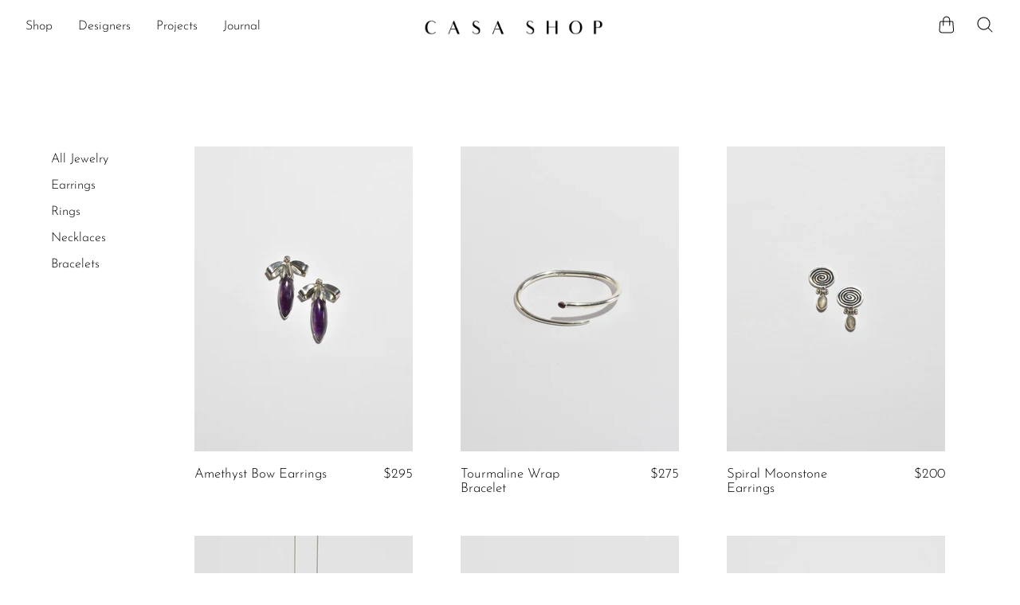

--- FILE ---
content_type: text/html; charset=utf-8
request_url: https://www.shopcasashop.com/collections/jewelry
body_size: 37810
content:
<!doctype html>
<!--[if IE]><html class="no-js ie9" lang="en"><![endif]-->
<!--[if !IE]><!--><html class="no-js no-touch" lang="en"><!--<![endif]-->
  <head>
    <script type="application/vnd.locksmith+json" data-locksmith>{"version":"v254","locked":false,"initialized":true,"scope":"collection","access_granted":true,"access_denied":false,"requires_customer":false,"manual_lock":false,"remote_lock":false,"has_timeout":false,"remote_rendered":null,"hide_resource":false,"hide_links_to_resource":false,"transparent":true,"locks":{"all":[],"opened":[]},"keys":[],"keys_signature":"cf8655c92477d68c55d93b08c3d7ab5b834802fb5c356f6ad1a0c61ed4b87f5a","state":{"template":"collection","theme":172821807401,"product":null,"collection":"jewelry","page":null,"blog":null,"article":null,"app":null},"now":1768777768,"path":"\/collections\/jewelry","locale_root_url":"\/","canonical_url":"https:\/\/www.shopcasashop.com\/collections\/jewelry","customer_id":null,"customer_id_signature":"cf8655c92477d68c55d93b08c3d7ab5b834802fb5c356f6ad1a0c61ed4b87f5a","cart":null}</script><script data-locksmith>!function(){undefined;!function(){var s=window.Locksmith={},e=document.querySelector('script[type="application/vnd.locksmith+json"]'),n=e&&e.innerHTML;if(s.state={},s.util={},s.loading=!1,n)try{s.state=JSON.parse(n)}catch(d){}if(document.addEventListener&&document.querySelector){var o,a,i,t=[76,79,67,75,83,77,73,84,72,49,49],c=function(){a=t.slice(0)},l="style",r=function(e){e&&27!==e.keyCode&&"click"!==e.type||(document.removeEventListener("keydown",r),document.removeEventListener("click",r),o&&document.body.removeChild(o),o=null)};c(),document.addEventListener("keyup",function(e){if(e.keyCode===a[0]){if(clearTimeout(i),a.shift(),0<a.length)return void(i=setTimeout(c,1e3));c(),r(),(o=document.createElement("div"))[l].width="50%",o[l].maxWidth="1000px",o[l].height="85%",o[l].border="1px rgba(0, 0, 0, 0.2) solid",o[l].background="rgba(255, 255, 255, 0.99)",o[l].borderRadius="4px",o[l].position="fixed",o[l].top="50%",o[l].left="50%",o[l].transform="translateY(-50%) translateX(-50%)",o[l].boxShadow="0 2px 5px rgba(0, 0, 0, 0.3), 0 0 100vh 100vw rgba(0, 0, 0, 0.5)",o[l].zIndex="2147483645";var t=document.createElement("textarea");t.value=JSON.stringify(JSON.parse(n),null,2),t[l].border="none",t[l].display="block",t[l].boxSizing="border-box",t[l].width="100%",t[l].height="100%",t[l].background="transparent",t[l].padding="22px",t[l].fontFamily="monospace",t[l].fontSize="14px",t[l].color="#333",t[l].resize="none",t[l].outline="none",t.readOnly=!0,o.appendChild(t),document.body.appendChild(o),t.addEventListener("click",function(e){e.stopImmediatePropagation()}),t.select(),document.addEventListener("keydown",r),document.addEventListener("click",r)}})}s.isEmbedded=-1!==window.location.search.indexOf("_ab=0&_fd=0&_sc=1"),s.path=s.state.path||window.location.pathname,s.basePath=s.state.locale_root_url.concat("/apps/locksmith").replace(/^\/\//,"/"),s.reloading=!1,s.util.console=window.console||{log:function(){},error:function(){}},s.util.makeUrl=function(e,t){var n,o=s.basePath+e,a=[],i=s.cache();for(n in i)a.push(n+"="+encodeURIComponent(i[n]));for(n in t)a.push(n+"="+encodeURIComponent(t[n]));return s.state.customer_id&&(a.push("customer_id="+encodeURIComponent(s.state.customer_id)),a.push("customer_id_signature="+encodeURIComponent(s.state.customer_id_signature))),o+=(-1===o.indexOf("?")?"?":"&")+a.join("&")},s._initializeCallbacks=[],s.on=function(e,t){if("initialize"!==e)throw'Locksmith.on() currently only supports the "initialize" event';s._initializeCallbacks.push(t)},s.initializeSession=function(e){if(!s.isEmbedded){var t=!1,n=!0,o=!0;(e=e||{}).silent&&(o=n=!(t=!0)),s.ping({silent:t,spinner:n,reload:o,callback:function(){s._initializeCallbacks.forEach(function(e){e()})}})}},s.cache=function(e){var t={};try{var n=function a(e){return(document.cookie.match("(^|; )"+e+"=([^;]*)")||0)[2]};t=JSON.parse(decodeURIComponent(n("locksmith-params")||"{}"))}catch(d){}if(e){for(var o in e)t[o]=e[o];document.cookie="locksmith-params=; expires=Thu, 01 Jan 1970 00:00:00 GMT; path=/",document.cookie="locksmith-params="+encodeURIComponent(JSON.stringify(t))+"; path=/"}return t},s.cache.cart=s.state.cart,s.cache.cartLastSaved=null,s.params=s.cache(),s.util.reload=function(){s.reloading=!0;try{window.location.href=window.location.href.replace(/#.*/,"")}catch(d){s.util.console.error("Preferred reload method failed",d),window.location.reload()}},s.cache.saveCart=function(e){if(!s.cache.cart||s.cache.cart===s.cache.cartLastSaved)return e?e():null;var t=s.cache.cartLastSaved;s.cache.cartLastSaved=s.cache.cart,fetch("/cart/update.js",{method:"POST",headers:{"Content-Type":"application/json",Accept:"application/json"},body:JSON.stringify({attributes:{locksmith:s.cache.cart}})}).then(function(e){if(!e.ok)throw new Error("Cart update failed: "+e.status);return e.json()}).then(function(){e&&e()})["catch"](function(e){if(s.cache.cartLastSaved=t,!s.reloading)throw e})},s.util.spinnerHTML='<style>body{background:#FFF}@keyframes spin{from{transform:rotate(0deg)}to{transform:rotate(360deg)}}#loading{display:flex;width:100%;height:50vh;color:#777;align-items:center;justify-content:center}#loading .spinner{display:block;animation:spin 600ms linear infinite;position:relative;width:50px;height:50px}#loading .spinner-ring{stroke:currentColor;stroke-dasharray:100%;stroke-width:2px;stroke-linecap:round;fill:none}</style><div id="loading"><div class="spinner"><svg width="100%" height="100%"><svg preserveAspectRatio="xMinYMin"><circle class="spinner-ring" cx="50%" cy="50%" r="45%"></circle></svg></svg></div></div>',s.util.clobberBody=function(e){document.body.innerHTML=e},s.util.clobberDocument=function(e){e.responseText&&(e=e.responseText),document.documentElement&&document.removeChild(document.documentElement);var t=document.open("text/html","replace");t.writeln(e),t.close(),setTimeout(function(){var e=t.querySelector("[autofocus]");e&&e.focus()},100)},s.util.serializeForm=function(e){if(e&&"FORM"===e.nodeName){var t,n,o={};for(t=e.elements.length-1;0<=t;t-=1)if(""!==e.elements[t].name)switch(e.elements[t].nodeName){case"INPUT":switch(e.elements[t].type){default:case"text":case"hidden":case"password":case"button":case"reset":case"submit":o[e.elements[t].name]=e.elements[t].value;break;case"checkbox":case"radio":e.elements[t].checked&&(o[e.elements[t].name]=e.elements[t].value);break;case"file":}break;case"TEXTAREA":o[e.elements[t].name]=e.elements[t].value;break;case"SELECT":switch(e.elements[t].type){case"select-one":o[e.elements[t].name]=e.elements[t].value;break;case"select-multiple":for(n=e.elements[t].options.length-1;0<=n;n-=1)e.elements[t].options[n].selected&&(o[e.elements[t].name]=e.elements[t].options[n].value)}break;case"BUTTON":switch(e.elements[t].type){case"reset":case"submit":case"button":o[e.elements[t].name]=e.elements[t].value}}return o}},s.util.on=function(e,i,s,t){t=t||document;var c="locksmith-"+e+i,n=function(e){var t=e.target,n=e.target.parentElement,o=t&&t.className&&(t.className.baseVal||t.className)||"",a=n&&n.className&&(n.className.baseVal||n.className)||"";("string"==typeof o&&-1!==o.split(/\s+/).indexOf(i)||"string"==typeof a&&-1!==a.split(/\s+/).indexOf(i))&&!e[c]&&(e[c]=!0,s(e))};t.attachEvent?t.attachEvent(e,n):t.addEventListener(e,n,!1)},s.util.enableActions=function(e){s.util.on("click","locksmith-action",function(e){e.preventDefault();var t=e.target;t.dataset.confirmWith&&!confirm(t.dataset.confirmWith)||(t.disabled=!0,t.innerText=t.dataset.disableWith,s.post("/action",t.dataset.locksmithParams,{spinner:!1,type:"text",success:function(e){(e=JSON.parse(e.responseText)).message&&alert(e.message),s.util.reload()}}))},e)},s.util.inject=function(e,t){var n=["data","locksmith","append"];if(-1!==t.indexOf(n.join("-"))){var o=document.createElement("div");o.innerHTML=t,e.appendChild(o)}else e.innerHTML=t;var a,i,s=e.querySelectorAll("script");for(i=0;i<s.length;++i){a=s[i];var c=document.createElement("script");if(a.type&&(c.type=a.type),a.src)c.src=a.src;else{var l=document.createTextNode(a.innerHTML);c.appendChild(l)}e.appendChild(c)}var r=e.querySelector("[autofocus]");r&&r.focus()},s.post=function(e,t,n){!1!==(n=n||{}).spinner&&s.util.clobberBody(s.util.spinnerHTML);var o={};n.container===document?(o.layout=1,n.success=function(e){s.util.clobberDocument(e)}):n.container&&(o.layout=0,n.success=function(e){var t=document.getElementById(n.container);s.util.inject(t,e),t.id===t.firstChild.id&&t.parentElement.replaceChild(t.firstChild,t)}),n.form_type&&(t.form_type=n.form_type),n.include_layout_classes!==undefined&&(t.include_layout_classes=n.include_layout_classes),n.lock_id!==undefined&&(t.lock_id=n.lock_id),s.loading=!0;var a=s.util.makeUrl(e,o),i="json"===n.type||"text"===n.type;fetch(a,{method:"POST",headers:{"Content-Type":"application/json",Accept:i?"application/json":"text/html"},body:JSON.stringify(t)}).then(function(e){if(!e.ok)throw new Error("Request failed: "+e.status);return e.text()}).then(function(e){var t=n.success||s.util.clobberDocument;t(i?{responseText:e}:e)})["catch"](function(e){if(!s.reloading)if("dashboard.weglot.com"!==window.location.host){if(!n.silent)throw alert("Something went wrong! Please refresh and try again."),e;console.error(e)}else console.error(e)})["finally"](function(){s.loading=!1})},s.postResource=function(e,t){e.path=s.path,e.search=window.location.search,e.state=s.state,e.passcode&&(e.passcode=e.passcode.trim()),e.email&&(e.email=e.email.trim()),e.state.cart=s.cache.cart,e.locksmith_json=s.jsonTag,e.locksmith_json_signature=s.jsonTagSignature,s.post("/resource",e,t)},s.ping=function(e){if(!s.isEmbedded){e=e||{};var t=function(){e.reload?s.util.reload():"function"==typeof e.callback&&e.callback()};s.post("/ping",{path:s.path,search:window.location.search,state:s.state},{spinner:!!e.spinner,silent:"undefined"==typeof e.silent||e.silent,type:"text",success:function(e){e&&e.responseText?((e=JSON.parse(e.responseText)).messages&&0<e.messages.length&&s.showMessages(e.messages),e.cart&&s.cache.cart!==e.cart?(s.cache.cart=e.cart,s.cache.saveCart(function(){t(),e.cart&&e.cart.match(/^.+:/)&&s.util.reload()})):t()):console.error("[Locksmith] Invalid result in ping callback:",e)}})}},s.timeoutMonitor=function(){var e=s.cache.cart;s.ping({callback:function(){e!==s.cache.cart||setTimeout(function(){s.timeoutMonitor()},6e4)}})},s.showMessages=function(e){var t=document.createElement("div");t.style.position="fixed",t.style.left=0,t.style.right=0,t.style.bottom="-50px",t.style.opacity=0,t.style.background="#191919",t.style.color="#ddd",t.style.transition="bottom 0.2s, opacity 0.2s",t.style.zIndex=999999,t.innerHTML="        <style>          .locksmith-ab .locksmith-b { display: none; }          .locksmith-ab.toggled .locksmith-b { display: flex; }          .locksmith-ab.toggled .locksmith-a { display: none; }          .locksmith-flex { display: flex; flex-wrap: wrap; justify-content: space-between; align-items: center; padding: 10px 20px; }          .locksmith-message + .locksmith-message { border-top: 1px #555 solid; }          .locksmith-message a { color: inherit; font-weight: bold; }          .locksmith-message a:hover { color: inherit; opacity: 0.8; }          a.locksmith-ab-toggle { font-weight: inherit; text-decoration: underline; }          .locksmith-text { flex-grow: 1; }          .locksmith-cta { flex-grow: 0; text-align: right; }          .locksmith-cta button { transform: scale(0.8); transform-origin: left; }          .locksmith-cta > * { display: block; }          .locksmith-cta > * + * { margin-top: 10px; }          .locksmith-message a.locksmith-close { flex-grow: 0; text-decoration: none; margin-left: 15px; font-size: 30px; font-family: monospace; display: block; padding: 2px 10px; }                    @media screen and (max-width: 600px) {            .locksmith-wide-only { display: none !important; }            .locksmith-flex { padding: 0 15px; }            .locksmith-flex > * { margin-top: 5px; margin-bottom: 5px; }            .locksmith-cta { text-align: left; }          }                    @media screen and (min-width: 601px) {            .locksmith-narrow-only { display: none !important; }          }        </style>      "+e.map(function(e){return'<div class="locksmith-message">'+e+"</div>"}).join(""),document.body.appendChild(t),document.body.style.position="relative",document.body.parentElement.style.paddingBottom=t.offsetHeight+"px",setTimeout(function(){t.style.bottom=0,t.style.opacity=1},50),s.util.on("click","locksmith-ab-toggle",function(e){e.preventDefault();for(var t=e.target.parentElement;-1===t.className.split(" ").indexOf("locksmith-ab");)t=t.parentElement;-1!==t.className.split(" ").indexOf("toggled")?t.className=t.className.replace("toggled",""):t.className=t.className+" toggled"}),s.util.enableActions(t)}}()}();</script>
      <script data-locksmith>Locksmith.cache.cart=null</script>

  <script data-locksmith>Locksmith.jsonTag="{\"version\":\"v254\",\"locked\":false,\"initialized\":true,\"scope\":\"collection\",\"access_granted\":true,\"access_denied\":false,\"requires_customer\":false,\"manual_lock\":false,\"remote_lock\":false,\"has_timeout\":false,\"remote_rendered\":null,\"hide_resource\":false,\"hide_links_to_resource\":false,\"transparent\":true,\"locks\":{\"all\":[],\"opened\":[]},\"keys\":[],\"keys_signature\":\"cf8655c92477d68c55d93b08c3d7ab5b834802fb5c356f6ad1a0c61ed4b87f5a\",\"state\":{\"template\":\"collection\",\"theme\":172821807401,\"product\":null,\"collection\":\"jewelry\",\"page\":null,\"blog\":null,\"article\":null,\"app\":null},\"now\":1768777768,\"path\":\"\\\/collections\\\/jewelry\",\"locale_root_url\":\"\\\/\",\"canonical_url\":\"https:\\\/\\\/www.shopcasashop.com\\\/collections\\\/jewelry\",\"customer_id\":null,\"customer_id_signature\":\"cf8655c92477d68c55d93b08c3d7ab5b834802fb5c356f6ad1a0c61ed4b87f5a\",\"cart\":null}";Locksmith.jsonTagSignature="b62d4a7a7c4fd1f1e06de3fe774cec319131a55104e54ef334c3b7dca17602cc"</script>
    <meta charset="utf-8">
    <meta http-equiv="x-ua-compatible" content="IE=edge">
    <meta name="viewport" content="width=device-width, initial-scale=1">

    <title>Jewelry — Casa Shop </title>

    
<meta name="description" content="Shop Casa Shop&#39;s extensive collection of vintage fine jewelry featuring classic silhouettes, modern and sculptural shapes, and various polished stones and jewels.">


    
  <link rel="shortcut icon" href="//www.shopcasashop.com/cdn/shop/files/favicon_32x32.png?v=1613738198" type="image/png">

    
    















<meta property="og:site_name" content="Casa Shop ">
<meta property="og:url" content="https://www.shopcasashop.com/collections/jewelry"><meta property="og:title" content="Jewelry">
<meta property="og:type" content="website">
<meta property="og:description" content="Shop Casa Shop&#39;s extensive collection of vintage fine jewelry featuring classic silhouettes, modern and sculptural shapes, and various polished stones and jewels.">


















<meta name="twitter:title" content="Jewelry">
<meta name="twitter:description" content="Shop Casa Shop&#39;s extensive collection of vintage fine jewelry featuring classic silhouettes, modern and sculptural shapes, and various polished stones and jewels.">



    
      <link rel="canonical" href="https://www.shopcasashop.com/collections/jewelry" />
    

    <link rel="dns-prefetch" href="//fonts.googleapis.com">

    <script>(function(H){H.classList.remove('no-js');H.classList.add('js')})(document.documentElement)</script>
    <script>(function(H){if('ontouchstart' in window){H.classList.remove('no-touch');H.classList.add('touch')}})(document.documentElement)</script>

    <script>window.performance && window.performance.mark && window.performance.mark('shopify.content_for_header.start');</script><meta name="facebook-domain-verification" content="x4hzag15d0sd25bvxayaznu4bou6w4">
<meta name="facebook-domain-verification" content="bnh6utweo4d1rki4i1exn4mbmlmrsv">
<meta name="facebook-domain-verification" content="ao31cbvcv5ydtqnhub36uo4bw04fo5">
<meta name="facebook-domain-verification" content="3gbxc2yfkmt7xl1nhisxqhla7yr1s2">
<meta id="shopify-digital-wallet" name="shopify-digital-wallet" content="/5393350742/digital_wallets/dialog">
<meta name="shopify-checkout-api-token" content="11d85afd9bacf6c229b2fd174895dc6b">
<meta id="in-context-paypal-metadata" data-shop-id="5393350742" data-venmo-supported="false" data-environment="production" data-locale="en_US" data-paypal-v4="true" data-currency="USD">
<link rel="alternate" type="application/atom+xml" title="Feed" href="/collections/jewelry.atom" />
<link rel="next" href="/collections/jewelry?page=2">
<link rel="alternate" type="application/json+oembed" href="https://www.shopcasashop.com/collections/jewelry.oembed">
<script async="async" src="/checkouts/internal/preloads.js?locale=en-US"></script>
<link rel="preconnect" href="https://shop.app" crossorigin="anonymous">
<script async="async" src="https://shop.app/checkouts/internal/preloads.js?locale=en-US&shop_id=5393350742" crossorigin="anonymous"></script>
<script id="apple-pay-shop-capabilities" type="application/json">{"shopId":5393350742,"countryCode":"US","currencyCode":"USD","merchantCapabilities":["supports3DS"],"merchantId":"gid:\/\/shopify\/Shop\/5393350742","merchantName":"Casa Shop ","requiredBillingContactFields":["postalAddress","email","phone"],"requiredShippingContactFields":["postalAddress","email","phone"],"shippingType":"shipping","supportedNetworks":["visa","masterCard","amex","discover","elo","jcb"],"total":{"type":"pending","label":"Casa Shop ","amount":"1.00"},"shopifyPaymentsEnabled":true,"supportsSubscriptions":true}</script>
<script id="shopify-features" type="application/json">{"accessToken":"11d85afd9bacf6c229b2fd174895dc6b","betas":["rich-media-storefront-analytics"],"domain":"www.shopcasashop.com","predictiveSearch":true,"shopId":5393350742,"locale":"en"}</script>
<script>var Shopify = Shopify || {};
Shopify.shop = "casa-shop-llc.myshopify.com";
Shopify.locale = "en";
Shopify.currency = {"active":"USD","rate":"1.0"};
Shopify.country = "US";
Shopify.theme = {"name":"CUSTOM DEV Reach (LIVE THEME)","id":172821807401,"schema_name":"Reach","schema_version":"4.3.1","theme_store_id":null,"role":"main"};
Shopify.theme.handle = "null";
Shopify.theme.style = {"id":null,"handle":null};
Shopify.cdnHost = "www.shopcasashop.com/cdn";
Shopify.routes = Shopify.routes || {};
Shopify.routes.root = "/";</script>
<script type="module">!function(o){(o.Shopify=o.Shopify||{}).modules=!0}(window);</script>
<script>!function(o){function n(){var o=[];function n(){o.push(Array.prototype.slice.apply(arguments))}return n.q=o,n}var t=o.Shopify=o.Shopify||{};t.loadFeatures=n(),t.autoloadFeatures=n()}(window);</script>
<script>
  window.ShopifyPay = window.ShopifyPay || {};
  window.ShopifyPay.apiHost = "shop.app\/pay";
  window.ShopifyPay.redirectState = null;
</script>
<script id="shop-js-analytics" type="application/json">{"pageType":"collection"}</script>
<script defer="defer" async type="module" src="//www.shopcasashop.com/cdn/shopifycloud/shop-js/modules/v2/client.init-shop-cart-sync_C5BV16lS.en.esm.js"></script>
<script defer="defer" async type="module" src="//www.shopcasashop.com/cdn/shopifycloud/shop-js/modules/v2/chunk.common_CygWptCX.esm.js"></script>
<script type="module">
  await import("//www.shopcasashop.com/cdn/shopifycloud/shop-js/modules/v2/client.init-shop-cart-sync_C5BV16lS.en.esm.js");
await import("//www.shopcasashop.com/cdn/shopifycloud/shop-js/modules/v2/chunk.common_CygWptCX.esm.js");

  window.Shopify.SignInWithShop?.initShopCartSync?.({"fedCMEnabled":true,"windoidEnabled":true});

</script>
<script>
  window.Shopify = window.Shopify || {};
  if (!window.Shopify.featureAssets) window.Shopify.featureAssets = {};
  window.Shopify.featureAssets['shop-js'] = {"shop-cart-sync":["modules/v2/client.shop-cart-sync_ZFArdW7E.en.esm.js","modules/v2/chunk.common_CygWptCX.esm.js"],"init-fed-cm":["modules/v2/client.init-fed-cm_CmiC4vf6.en.esm.js","modules/v2/chunk.common_CygWptCX.esm.js"],"shop-button":["modules/v2/client.shop-button_tlx5R9nI.en.esm.js","modules/v2/chunk.common_CygWptCX.esm.js"],"shop-cash-offers":["modules/v2/client.shop-cash-offers_DOA2yAJr.en.esm.js","modules/v2/chunk.common_CygWptCX.esm.js","modules/v2/chunk.modal_D71HUcav.esm.js"],"init-windoid":["modules/v2/client.init-windoid_sURxWdc1.en.esm.js","modules/v2/chunk.common_CygWptCX.esm.js"],"shop-toast-manager":["modules/v2/client.shop-toast-manager_ClPi3nE9.en.esm.js","modules/v2/chunk.common_CygWptCX.esm.js"],"init-shop-email-lookup-coordinator":["modules/v2/client.init-shop-email-lookup-coordinator_B8hsDcYM.en.esm.js","modules/v2/chunk.common_CygWptCX.esm.js"],"init-shop-cart-sync":["modules/v2/client.init-shop-cart-sync_C5BV16lS.en.esm.js","modules/v2/chunk.common_CygWptCX.esm.js"],"avatar":["modules/v2/client.avatar_BTnouDA3.en.esm.js"],"pay-button":["modules/v2/client.pay-button_FdsNuTd3.en.esm.js","modules/v2/chunk.common_CygWptCX.esm.js"],"init-customer-accounts":["modules/v2/client.init-customer-accounts_DxDtT_ad.en.esm.js","modules/v2/client.shop-login-button_C5VAVYt1.en.esm.js","modules/v2/chunk.common_CygWptCX.esm.js","modules/v2/chunk.modal_D71HUcav.esm.js"],"init-shop-for-new-customer-accounts":["modules/v2/client.init-shop-for-new-customer-accounts_ChsxoAhi.en.esm.js","modules/v2/client.shop-login-button_C5VAVYt1.en.esm.js","modules/v2/chunk.common_CygWptCX.esm.js","modules/v2/chunk.modal_D71HUcav.esm.js"],"shop-login-button":["modules/v2/client.shop-login-button_C5VAVYt1.en.esm.js","modules/v2/chunk.common_CygWptCX.esm.js","modules/v2/chunk.modal_D71HUcav.esm.js"],"init-customer-accounts-sign-up":["modules/v2/client.init-customer-accounts-sign-up_CPSyQ0Tj.en.esm.js","modules/v2/client.shop-login-button_C5VAVYt1.en.esm.js","modules/v2/chunk.common_CygWptCX.esm.js","modules/v2/chunk.modal_D71HUcav.esm.js"],"shop-follow-button":["modules/v2/client.shop-follow-button_Cva4Ekp9.en.esm.js","modules/v2/chunk.common_CygWptCX.esm.js","modules/v2/chunk.modal_D71HUcav.esm.js"],"checkout-modal":["modules/v2/client.checkout-modal_BPM8l0SH.en.esm.js","modules/v2/chunk.common_CygWptCX.esm.js","modules/v2/chunk.modal_D71HUcav.esm.js"],"lead-capture":["modules/v2/client.lead-capture_Bi8yE_yS.en.esm.js","modules/v2/chunk.common_CygWptCX.esm.js","modules/v2/chunk.modal_D71HUcav.esm.js"],"shop-login":["modules/v2/client.shop-login_D6lNrXab.en.esm.js","modules/v2/chunk.common_CygWptCX.esm.js","modules/v2/chunk.modal_D71HUcav.esm.js"],"payment-terms":["modules/v2/client.payment-terms_CZxnsJam.en.esm.js","modules/v2/chunk.common_CygWptCX.esm.js","modules/v2/chunk.modal_D71HUcav.esm.js"]};
</script>
<script>(function() {
  var isLoaded = false;
  function asyncLoad() {
    if (isLoaded) return;
    isLoaded = true;
    var urls = ["https:\/\/chimpstatic.com\/mcjs-connected\/js\/users\/5c2080984565794fa94cc5fa3\/7ae5b3dbdf9a74094d6f376b7.js?shop=casa-shop-llc.myshopify.com"];
    for (var i = 0; i < urls.length; i++) {
      var s = document.createElement('script');
      s.type = 'text/javascript';
      s.async = true;
      s.src = urls[i];
      var x = document.getElementsByTagName('script')[0];
      x.parentNode.insertBefore(s, x);
    }
  };
  if(window.attachEvent) {
    window.attachEvent('onload', asyncLoad);
  } else {
    window.addEventListener('load', asyncLoad, false);
  }
})();</script>
<script id="__st">var __st={"a":5393350742,"offset":-18000,"reqid":"562fe108-3bc1-4dea-b48c-86db451edc54-1768777767","pageurl":"www.shopcasashop.com\/collections\/jewelry","u":"2ea5c2f5c649","p":"collection","rtyp":"collection","rid":134026920022};</script>
<script>window.ShopifyPaypalV4VisibilityTracking = true;</script>
<script id="captcha-bootstrap">!function(){'use strict';const t='contact',e='account',n='new_comment',o=[[t,t],['blogs',n],['comments',n],[t,'customer']],c=[[e,'customer_login'],[e,'guest_login'],[e,'recover_customer_password'],[e,'create_customer']],r=t=>t.map((([t,e])=>`form[action*='/${t}']:not([data-nocaptcha='true']) input[name='form_type'][value='${e}']`)).join(','),a=t=>()=>t?[...document.querySelectorAll(t)].map((t=>t.form)):[];function s(){const t=[...o],e=r(t);return a(e)}const i='password',u='form_key',d=['recaptcha-v3-token','g-recaptcha-response','h-captcha-response',i],f=()=>{try{return window.sessionStorage}catch{return}},m='__shopify_v',_=t=>t.elements[u];function p(t,e,n=!1){try{const o=window.sessionStorage,c=JSON.parse(o.getItem(e)),{data:r}=function(t){const{data:e,action:n}=t;return t[m]||n?{data:e,action:n}:{data:t,action:n}}(c);for(const[e,n]of Object.entries(r))t.elements[e]&&(t.elements[e].value=n);n&&o.removeItem(e)}catch(o){console.error('form repopulation failed',{error:o})}}const l='form_type',E='cptcha';function T(t){t.dataset[E]=!0}const w=window,h=w.document,L='Shopify',v='ce_forms',y='captcha';let A=!1;((t,e)=>{const n=(g='f06e6c50-85a8-45c8-87d0-21a2b65856fe',I='https://cdn.shopify.com/shopifycloud/storefront-forms-hcaptcha/ce_storefront_forms_captcha_hcaptcha.v1.5.2.iife.js',D={infoText:'Protected by hCaptcha',privacyText:'Privacy',termsText:'Terms'},(t,e,n)=>{const o=w[L][v],c=o.bindForm;if(c)return c(t,g,e,D).then(n);var r;o.q.push([[t,g,e,D],n]),r=I,A||(h.body.append(Object.assign(h.createElement('script'),{id:'captcha-provider',async:!0,src:r})),A=!0)});var g,I,D;w[L]=w[L]||{},w[L][v]=w[L][v]||{},w[L][v].q=[],w[L][y]=w[L][y]||{},w[L][y].protect=function(t,e){n(t,void 0,e),T(t)},Object.freeze(w[L][y]),function(t,e,n,w,h,L){const[v,y,A,g]=function(t,e,n){const i=e?o:[],u=t?c:[],d=[...i,...u],f=r(d),m=r(i),_=r(d.filter((([t,e])=>n.includes(e))));return[a(f),a(m),a(_),s()]}(w,h,L),I=t=>{const e=t.target;return e instanceof HTMLFormElement?e:e&&e.form},D=t=>v().includes(t);t.addEventListener('submit',(t=>{const e=I(t);if(!e)return;const n=D(e)&&!e.dataset.hcaptchaBound&&!e.dataset.recaptchaBound,o=_(e),c=g().includes(e)&&(!o||!o.value);(n||c)&&t.preventDefault(),c&&!n&&(function(t){try{if(!f())return;!function(t){const e=f();if(!e)return;const n=_(t);if(!n)return;const o=n.value;o&&e.removeItem(o)}(t);const e=Array.from(Array(32),(()=>Math.random().toString(36)[2])).join('');!function(t,e){_(t)||t.append(Object.assign(document.createElement('input'),{type:'hidden',name:u})),t.elements[u].value=e}(t,e),function(t,e){const n=f();if(!n)return;const o=[...t.querySelectorAll(`input[type='${i}']`)].map((({name:t})=>t)),c=[...d,...o],r={};for(const[a,s]of new FormData(t).entries())c.includes(a)||(r[a]=s);n.setItem(e,JSON.stringify({[m]:1,action:t.action,data:r}))}(t,e)}catch(e){console.error('failed to persist form',e)}}(e),e.submit())}));const S=(t,e)=>{t&&!t.dataset[E]&&(n(t,e.some((e=>e===t))),T(t))};for(const o of['focusin','change'])t.addEventListener(o,(t=>{const e=I(t);D(e)&&S(e,y())}));const B=e.get('form_key'),M=e.get(l),P=B&&M;t.addEventListener('DOMContentLoaded',(()=>{const t=y();if(P)for(const e of t)e.elements[l].value===M&&p(e,B);[...new Set([...A(),...v().filter((t=>'true'===t.dataset.shopifyCaptcha))])].forEach((e=>S(e,t)))}))}(h,new URLSearchParams(w.location.search),n,t,e,['guest_login'])})(!0,!0)}();</script>
<script integrity="sha256-4kQ18oKyAcykRKYeNunJcIwy7WH5gtpwJnB7kiuLZ1E=" data-source-attribution="shopify.loadfeatures" defer="defer" src="//www.shopcasashop.com/cdn/shopifycloud/storefront/assets/storefront/load_feature-a0a9edcb.js" crossorigin="anonymous"></script>
<script crossorigin="anonymous" defer="defer" src="//www.shopcasashop.com/cdn/shopifycloud/storefront/assets/shopify_pay/storefront-65b4c6d7.js?v=20250812"></script>
<script data-source-attribution="shopify.dynamic_checkout.dynamic.init">var Shopify=Shopify||{};Shopify.PaymentButton=Shopify.PaymentButton||{isStorefrontPortableWallets:!0,init:function(){window.Shopify.PaymentButton.init=function(){};var t=document.createElement("script");t.src="https://www.shopcasashop.com/cdn/shopifycloud/portable-wallets/latest/portable-wallets.en.js",t.type="module",document.head.appendChild(t)}};
</script>
<script data-source-attribution="shopify.dynamic_checkout.buyer_consent">
  function portableWalletsHideBuyerConsent(e){var t=document.getElementById("shopify-buyer-consent"),n=document.getElementById("shopify-subscription-policy-button");t&&n&&(t.classList.add("hidden"),t.setAttribute("aria-hidden","true"),n.removeEventListener("click",e))}function portableWalletsShowBuyerConsent(e){var t=document.getElementById("shopify-buyer-consent"),n=document.getElementById("shopify-subscription-policy-button");t&&n&&(t.classList.remove("hidden"),t.removeAttribute("aria-hidden"),n.addEventListener("click",e))}window.Shopify?.PaymentButton&&(window.Shopify.PaymentButton.hideBuyerConsent=portableWalletsHideBuyerConsent,window.Shopify.PaymentButton.showBuyerConsent=portableWalletsShowBuyerConsent);
</script>
<script data-source-attribution="shopify.dynamic_checkout.cart.bootstrap">document.addEventListener("DOMContentLoaded",(function(){function t(){return document.querySelector("shopify-accelerated-checkout-cart, shopify-accelerated-checkout")}if(t())Shopify.PaymentButton.init();else{new MutationObserver((function(e,n){t()&&(Shopify.PaymentButton.init(),n.disconnect())})).observe(document.body,{childList:!0,subtree:!0})}}));
</script>
<link id="shopify-accelerated-checkout-styles" rel="stylesheet" media="screen" href="https://www.shopcasashop.com/cdn/shopifycloud/portable-wallets/latest/accelerated-checkout-backwards-compat.css" crossorigin="anonymous">
<style id="shopify-accelerated-checkout-cart">
        #shopify-buyer-consent {
  margin-top: 1em;
  display: inline-block;
  width: 100%;
}

#shopify-buyer-consent.hidden {
  display: none;
}

#shopify-subscription-policy-button {
  background: none;
  border: none;
  padding: 0;
  text-decoration: underline;
  font-size: inherit;
  cursor: pointer;
}

#shopify-subscription-policy-button::before {
  box-shadow: none;
}

      </style>

<script>window.performance && window.performance.mark && window.performance.mark('shopify.content_for_header.end');</script>

    <link href="//www.shopcasashop.com/cdn/shop/t/44/assets/theme.scss.css?v=24222322951273947961767469988" rel="stylesheet" type="text/css" media="all" />
    <link href="//www.shopcasashop.com/cdn/shop/t/44/assets/custom.css?v=139008737575665398171763341603" rel="stylesheet" type="text/css" media="all" />
    
 
    <!-- Affirm -->
    <script>
    _affirm_config = {
       public_api_key:  "MFTW5L0MXZG2FS0K",
       script:          "https://cdn1.affirm.com/js/v2/affirm.js"
    };
    (function(l,g,m,e,a,f,b){var d,c=l[m]||{},h=document.createElement(f),n=document.getElementsByTagName(f)[0],k=function(a,b,c){return function(){a[b]._.push([c,arguments])}};c[e]=k(c,e,"set");d=c[e];c[a]={};c[a]._=[];d._=[];c[a][b]=k(c,a,b);a=0;for(b="set add save post open empty reset on off trigger ready setProduct".split(" ");a<b.length;a++)d[b[a]]=k(c,e,b[a]);a=0;for(b=["get","token","url","items"];a<b.length;a++)d[b[a]]=function(){};h.async=!0;h.src=g[f];n.parentNode.insertBefore(h,n);delete g[f];d(g);l[m]=c})(window,_affirm_config,"affirm","checkout","ui","script","ready");
    // Use your live public API Key and https://cdn1.affirm.com/js/v2/affirm.js script to point to Affirm production environment.
    </script>
    <!-- End Affirm -->
   
    
    
  <script src="https://cdn.shopify.com/extensions/019bc59a-f4d1-77cc-8142-d8ba49ff286c/meety-appointment-booking-961/assets/meety-index.js" type="text/javascript" defer="defer"></script>
<meta property="og:image" content="https://cdn.shopify.com/s/files/1/0053/9335/0742/files/Screen_Shot_2019-06-09_at_11.40.26_AM.png?height=628&pad_color=fff&v=1613736707&width=1200" />
<meta property="og:image:secure_url" content="https://cdn.shopify.com/s/files/1/0053/9335/0742/files/Screen_Shot_2019-06-09_at_11.40.26_AM.png?height=628&pad_color=fff&v=1613736707&width=1200" />
<meta property="og:image:width" content="1200" />
<meta property="og:image:height" content="628" />
<link href="https://monorail-edge.shopifysvc.com" rel="dns-prefetch">
<script>(function(){if ("sendBeacon" in navigator && "performance" in window) {try {var session_token_from_headers = performance.getEntriesByType('navigation')[0].serverTiming.find(x => x.name == '_s').description;} catch {var session_token_from_headers = undefined;}var session_cookie_matches = document.cookie.match(/_shopify_s=([^;]*)/);var session_token_from_cookie = session_cookie_matches && session_cookie_matches.length === 2 ? session_cookie_matches[1] : "";var session_token = session_token_from_headers || session_token_from_cookie || "";function handle_abandonment_event(e) {var entries = performance.getEntries().filter(function(entry) {return /monorail-edge.shopifysvc.com/.test(entry.name);});if (!window.abandonment_tracked && entries.length === 0) {window.abandonment_tracked = true;var currentMs = Date.now();var navigation_start = performance.timing.navigationStart;var payload = {shop_id: 5393350742,url: window.location.href,navigation_start,duration: currentMs - navigation_start,session_token,page_type: "collection"};window.navigator.sendBeacon("https://monorail-edge.shopifysvc.com/v1/produce", JSON.stringify({schema_id: "online_store_buyer_site_abandonment/1.1",payload: payload,metadata: {event_created_at_ms: currentMs,event_sent_at_ms: currentMs}}));}}window.addEventListener('pagehide', handle_abandonment_event);}}());</script>
<script id="web-pixels-manager-setup">(function e(e,d,r,n,o){if(void 0===o&&(o={}),!Boolean(null===(a=null===(i=window.Shopify)||void 0===i?void 0:i.analytics)||void 0===a?void 0:a.replayQueue)){var i,a;window.Shopify=window.Shopify||{};var t=window.Shopify;t.analytics=t.analytics||{};var s=t.analytics;s.replayQueue=[],s.publish=function(e,d,r){return s.replayQueue.push([e,d,r]),!0};try{self.performance.mark("wpm:start")}catch(e){}var l=function(){var e={modern:/Edge?\/(1{2}[4-9]|1[2-9]\d|[2-9]\d{2}|\d{4,})\.\d+(\.\d+|)|Firefox\/(1{2}[4-9]|1[2-9]\d|[2-9]\d{2}|\d{4,})\.\d+(\.\d+|)|Chrom(ium|e)\/(9{2}|\d{3,})\.\d+(\.\d+|)|(Maci|X1{2}).+ Version\/(15\.\d+|(1[6-9]|[2-9]\d|\d{3,})\.\d+)([,.]\d+|)( \(\w+\)|)( Mobile\/\w+|) Safari\/|Chrome.+OPR\/(9{2}|\d{3,})\.\d+\.\d+|(CPU[ +]OS|iPhone[ +]OS|CPU[ +]iPhone|CPU IPhone OS|CPU iPad OS)[ +]+(15[._]\d+|(1[6-9]|[2-9]\d|\d{3,})[._]\d+)([._]\d+|)|Android:?[ /-](13[3-9]|1[4-9]\d|[2-9]\d{2}|\d{4,})(\.\d+|)(\.\d+|)|Android.+Firefox\/(13[5-9]|1[4-9]\d|[2-9]\d{2}|\d{4,})\.\d+(\.\d+|)|Android.+Chrom(ium|e)\/(13[3-9]|1[4-9]\d|[2-9]\d{2}|\d{4,})\.\d+(\.\d+|)|SamsungBrowser\/([2-9]\d|\d{3,})\.\d+/,legacy:/Edge?\/(1[6-9]|[2-9]\d|\d{3,})\.\d+(\.\d+|)|Firefox\/(5[4-9]|[6-9]\d|\d{3,})\.\d+(\.\d+|)|Chrom(ium|e)\/(5[1-9]|[6-9]\d|\d{3,})\.\d+(\.\d+|)([\d.]+$|.*Safari\/(?![\d.]+ Edge\/[\d.]+$))|(Maci|X1{2}).+ Version\/(10\.\d+|(1[1-9]|[2-9]\d|\d{3,})\.\d+)([,.]\d+|)( \(\w+\)|)( Mobile\/\w+|) Safari\/|Chrome.+OPR\/(3[89]|[4-9]\d|\d{3,})\.\d+\.\d+|(CPU[ +]OS|iPhone[ +]OS|CPU[ +]iPhone|CPU IPhone OS|CPU iPad OS)[ +]+(10[._]\d+|(1[1-9]|[2-9]\d|\d{3,})[._]\d+)([._]\d+|)|Android:?[ /-](13[3-9]|1[4-9]\d|[2-9]\d{2}|\d{4,})(\.\d+|)(\.\d+|)|Mobile Safari.+OPR\/([89]\d|\d{3,})\.\d+\.\d+|Android.+Firefox\/(13[5-9]|1[4-9]\d|[2-9]\d{2}|\d{4,})\.\d+(\.\d+|)|Android.+Chrom(ium|e)\/(13[3-9]|1[4-9]\d|[2-9]\d{2}|\d{4,})\.\d+(\.\d+|)|Android.+(UC? ?Browser|UCWEB|U3)[ /]?(15\.([5-9]|\d{2,})|(1[6-9]|[2-9]\d|\d{3,})\.\d+)\.\d+|SamsungBrowser\/(5\.\d+|([6-9]|\d{2,})\.\d+)|Android.+MQ{2}Browser\/(14(\.(9|\d{2,})|)|(1[5-9]|[2-9]\d|\d{3,})(\.\d+|))(\.\d+|)|K[Aa][Ii]OS\/(3\.\d+|([4-9]|\d{2,})\.\d+)(\.\d+|)/},d=e.modern,r=e.legacy,n=navigator.userAgent;return n.match(d)?"modern":n.match(r)?"legacy":"unknown"}(),u="modern"===l?"modern":"legacy",c=(null!=n?n:{modern:"",legacy:""})[u],f=function(e){return[e.baseUrl,"/wpm","/b",e.hashVersion,"modern"===e.buildTarget?"m":"l",".js"].join("")}({baseUrl:d,hashVersion:r,buildTarget:u}),m=function(e){var d=e.version,r=e.bundleTarget,n=e.surface,o=e.pageUrl,i=e.monorailEndpoint;return{emit:function(e){var a=e.status,t=e.errorMsg,s=(new Date).getTime(),l=JSON.stringify({metadata:{event_sent_at_ms:s},events:[{schema_id:"web_pixels_manager_load/3.1",payload:{version:d,bundle_target:r,page_url:o,status:a,surface:n,error_msg:t},metadata:{event_created_at_ms:s}}]});if(!i)return console&&console.warn&&console.warn("[Web Pixels Manager] No Monorail endpoint provided, skipping logging."),!1;try{return self.navigator.sendBeacon.bind(self.navigator)(i,l)}catch(e){}var u=new XMLHttpRequest;try{return u.open("POST",i,!0),u.setRequestHeader("Content-Type","text/plain"),u.send(l),!0}catch(e){return console&&console.warn&&console.warn("[Web Pixels Manager] Got an unhandled error while logging to Monorail."),!1}}}}({version:r,bundleTarget:l,surface:e.surface,pageUrl:self.location.href,monorailEndpoint:e.monorailEndpoint});try{o.browserTarget=l,function(e){var d=e.src,r=e.async,n=void 0===r||r,o=e.onload,i=e.onerror,a=e.sri,t=e.scriptDataAttributes,s=void 0===t?{}:t,l=document.createElement("script"),u=document.querySelector("head"),c=document.querySelector("body");if(l.async=n,l.src=d,a&&(l.integrity=a,l.crossOrigin="anonymous"),s)for(var f in s)if(Object.prototype.hasOwnProperty.call(s,f))try{l.dataset[f]=s[f]}catch(e){}if(o&&l.addEventListener("load",o),i&&l.addEventListener("error",i),u)u.appendChild(l);else{if(!c)throw new Error("Did not find a head or body element to append the script");c.appendChild(l)}}({src:f,async:!0,onload:function(){if(!function(){var e,d;return Boolean(null===(d=null===(e=window.Shopify)||void 0===e?void 0:e.analytics)||void 0===d?void 0:d.initialized)}()){var d=window.webPixelsManager.init(e)||void 0;if(d){var r=window.Shopify.analytics;r.replayQueue.forEach((function(e){var r=e[0],n=e[1],o=e[2];d.publishCustomEvent(r,n,o)})),r.replayQueue=[],r.publish=d.publishCustomEvent,r.visitor=d.visitor,r.initialized=!0}}},onerror:function(){return m.emit({status:"failed",errorMsg:"".concat(f," has failed to load")})},sri:function(e){var d=/^sha384-[A-Za-z0-9+/=]+$/;return"string"==typeof e&&d.test(e)}(c)?c:"",scriptDataAttributes:o}),m.emit({status:"loading"})}catch(e){m.emit({status:"failed",errorMsg:(null==e?void 0:e.message)||"Unknown error"})}}})({shopId: 5393350742,storefrontBaseUrl: "https://www.shopcasashop.com",extensionsBaseUrl: "https://extensions.shopifycdn.com/cdn/shopifycloud/web-pixels-manager",monorailEndpoint: "https://monorail-edge.shopifysvc.com/unstable/produce_batch",surface: "storefront-renderer",enabledBetaFlags: ["2dca8a86"],webPixelsConfigList: [{"id":"1859617065","configuration":"{\"tagID\":\"2612365302036\"}","eventPayloadVersion":"v1","runtimeContext":"STRICT","scriptVersion":"18031546ee651571ed29edbe71a3550b","type":"APP","apiClientId":3009811,"privacyPurposes":["ANALYTICS","MARKETING","SALE_OF_DATA"],"dataSharingAdjustments":{"protectedCustomerApprovalScopes":["read_customer_address","read_customer_email","read_customer_name","read_customer_personal_data","read_customer_phone"]}},{"id":"33816873","configuration":"{\"myshopifyDomain\":\"casa-shop-llc.myshopify.com\"}","eventPayloadVersion":"v1","runtimeContext":"STRICT","scriptVersion":"23b97d18e2aa74363140dc29c9284e87","type":"APP","apiClientId":2775569,"privacyPurposes":["ANALYTICS","MARKETING","SALE_OF_DATA"],"dataSharingAdjustments":{"protectedCustomerApprovalScopes":["read_customer_address","read_customer_email","read_customer_name","read_customer_phone","read_customer_personal_data"]}},{"id":"144048425","eventPayloadVersion":"v1","runtimeContext":"LAX","scriptVersion":"1","type":"CUSTOM","privacyPurposes":["ANALYTICS"],"name":"Google Analytics tag (migrated)"},{"id":"shopify-app-pixel","configuration":"{}","eventPayloadVersion":"v1","runtimeContext":"STRICT","scriptVersion":"0450","apiClientId":"shopify-pixel","type":"APP","privacyPurposes":["ANALYTICS","MARKETING"]},{"id":"shopify-custom-pixel","eventPayloadVersion":"v1","runtimeContext":"LAX","scriptVersion":"0450","apiClientId":"shopify-pixel","type":"CUSTOM","privacyPurposes":["ANALYTICS","MARKETING"]}],isMerchantRequest: false,initData: {"shop":{"name":"Casa Shop ","paymentSettings":{"currencyCode":"USD"},"myshopifyDomain":"casa-shop-llc.myshopify.com","countryCode":"US","storefrontUrl":"https:\/\/www.shopcasashop.com"},"customer":null,"cart":null,"checkout":null,"productVariants":[],"purchasingCompany":null},},"https://www.shopcasashop.com/cdn","fcfee988w5aeb613cpc8e4bc33m6693e112",{"modern":"","legacy":""},{"shopId":"5393350742","storefrontBaseUrl":"https:\/\/www.shopcasashop.com","extensionBaseUrl":"https:\/\/extensions.shopifycdn.com\/cdn\/shopifycloud\/web-pixels-manager","surface":"storefront-renderer","enabledBetaFlags":"[\"2dca8a86\"]","isMerchantRequest":"false","hashVersion":"fcfee988w5aeb613cpc8e4bc33m6693e112","publish":"custom","events":"[[\"page_viewed\",{}],[\"collection_viewed\",{\"collection\":{\"id\":\"134026920022\",\"title\":\"Jewelry\",\"productVariants\":[{\"price\":{\"amount\":295.0,\"currencyCode\":\"USD\"},\"product\":{\"title\":\"Amethyst Bow Earrings\",\"vendor\":\"Casa Shop \",\"id\":\"9959811940649\",\"untranslatedTitle\":\"Amethyst Bow Earrings\",\"url\":\"\/products\/amethyst-bow-earrings\",\"type\":\"\"},\"id\":\"52264257356073\",\"image\":{\"src\":\"\/\/www.shopcasashop.com\/cdn\/shop\/files\/DSC_0940_0a10d819-7e67-4359-b946-371f4e0b54d0.jpg?v=1765910080\"},\"sku\":null,\"title\":\"Default Title\",\"untranslatedTitle\":\"Default Title\"},{\"price\":{\"amount\":275.0,\"currencyCode\":\"USD\"},\"product\":{\"title\":\"Tourmaline Wrap Bracelet\",\"vendor\":\"Casa Shop \",\"id\":\"9959441891625\",\"untranslatedTitle\":\"Tourmaline Wrap Bracelet\",\"url\":\"\/products\/tourmaline-wrap-bracelet\",\"type\":\"\"},\"id\":\"52261279465769\",\"image\":{\"src\":\"\/\/www.shopcasashop.com\/cdn\/shop\/files\/DSC_0078_da6d5091-34bb-4323-8c00-8221c74a53f7.jpg?v=1765913033\"},\"sku\":null,\"title\":\"Default Title\",\"untranslatedTitle\":\"Default Title\"},{\"price\":{\"amount\":200.0,\"currencyCode\":\"USD\"},\"product\":{\"title\":\"Spiral Moonstone Earrings\",\"vendor\":\"Casa Shop \",\"id\":\"9959833010473\",\"untranslatedTitle\":\"Spiral Moonstone Earrings\",\"url\":\"\/products\/spiral-moonstone-earrings\",\"type\":\"\"},\"id\":\"52264370143529\",\"image\":{\"src\":\"\/\/www.shopcasashop.com\/cdn\/shop\/files\/DSC_0956_e278ff3f-41ad-4e60-bb65-6b539050709b.jpg?v=1765910322\"},\"sku\":null,\"title\":\"Default Title\",\"untranslatedTitle\":\"Default Title\"},{\"price\":{\"amount\":350.0,\"currencyCode\":\"USD\"},\"product\":{\"title\":\"Sterling Wood Pendant Necklace\",\"vendor\":\"Casa Shop \",\"id\":\"9959851557161\",\"untranslatedTitle\":\"Sterling Wood Pendant Necklace\",\"url\":\"\/products\/sterling-wood-pendant-necklace\",\"type\":\"\"},\"id\":\"52264641888553\",\"image\":{\"src\":\"\/\/www.shopcasashop.com\/cdn\/shop\/files\/DSC_0052_88bbf38d-57d3-4191-a600-ccdd9142e556.jpg?v=1765915217\"},\"sku\":null,\"title\":\"Default Title\",\"untranslatedTitle\":\"Default Title\"},{\"price\":{\"amount\":300.0,\"currencyCode\":\"USD\"},\"product\":{\"title\":\"Curved Link Bracelet\",\"vendor\":\"Casa Shop \",\"id\":\"9959442678057\",\"untranslatedTitle\":\"Curved Link Bracelet\",\"url\":\"\/products\/curved-link-bracelet\",\"type\":\"\"},\"id\":\"52261287166249\",\"image\":{\"src\":\"\/\/www.shopcasashop.com\/cdn\/shop\/files\/DSC_0129_a16b01f3-a1ac-468d-b4d1-96d82768150e.jpg?v=1765914183\"},\"sku\":null,\"title\":\"Default Title\",\"untranslatedTitle\":\"Default Title\"},{\"price\":{\"amount\":200.0,\"currencyCode\":\"USD\"},\"product\":{\"title\":\"Sculptural Onyx Earrings\",\"vendor\":\"Casa Shop \",\"id\":\"9959830913321\",\"untranslatedTitle\":\"Sculptural Onyx Earrings\",\"url\":\"\/products\/sculptural-onyx-earrings-1\",\"type\":\"\"},\"id\":\"52264351367465\",\"image\":{\"src\":\"\/\/www.shopcasashop.com\/cdn\/shop\/files\/DSC_0951_3a3409b6-eed7-4a23-93db-d00ccb5723e0.jpg?v=1765910481\"},\"sku\":null,\"title\":\"Default Title\",\"untranslatedTitle\":\"Default Title\"},{\"price\":{\"amount\":320.0,\"currencyCode\":\"USD\"},\"product\":{\"title\":\"Organic Knot Bracelet\",\"vendor\":\"Casa Shop \",\"id\":\"9959804731689\",\"untranslatedTitle\":\"Organic Knot Bracelet\",\"url\":\"\/products\/organic-knot-bracelet\",\"type\":\"\"},\"id\":\"52264227963177\",\"image\":{\"src\":\"\/\/www.shopcasashop.com\/cdn\/shop\/files\/DSC_0074_6cf8df7b-eb8c-4384-9a1e-0da27c4944e8.jpg?v=1765912596\"},\"sku\":null,\"title\":\"Default Title\",\"untranslatedTitle\":\"Default Title\"},{\"price\":{\"amount\":190.0,\"currencyCode\":\"USD\"},\"product\":{\"title\":\"Modernist Sterling Ring\",\"vendor\":\"Casa Shop \",\"id\":\"9959832387881\",\"untranslatedTitle\":\"Modernist Sterling Ring\",\"url\":\"\/products\/modernist-sterling-ring-1\",\"type\":\"\"},\"id\":\"52264364704041\",\"image\":{\"src\":\"\/\/www.shopcasashop.com\/cdn\/shop\/files\/DSC_0038_53e647f4-278f-4f96-b9f4-3818654e9aad.jpg?v=1765912134\"},\"sku\":null,\"title\":\"Default Title\",\"untranslatedTitle\":\"Default Title\"},{\"price\":{\"amount\":675.0,\"currencyCode\":\"USD\"},\"product\":{\"title\":\"Organic Disc Necklace\",\"vendor\":\"Casa Shop \",\"id\":\"9959808598313\",\"untranslatedTitle\":\"Organic Disc Necklace\",\"url\":\"\/products\/organic-disc-necklace\",\"type\":\"\"},\"id\":\"52264240841001\",\"image\":{\"src\":\"\/\/www.shopcasashop.com\/cdn\/shop\/files\/DSC_0013_3ca3a36b-f834-4f75-a3e4-352e46186c14.jpg?v=1765914602\"},\"sku\":null,\"title\":\"Default Title\",\"untranslatedTitle\":\"Default Title\"},{\"price\":{\"amount\":300.0,\"currencyCode\":\"USD\"},\"product\":{\"title\":\"Colorful Leaf Brooch\",\"vendor\":\"Casa Shop \",\"id\":\"9959843135785\",\"untranslatedTitle\":\"Colorful Leaf Brooch\",\"url\":\"\/products\/colorful-leaf-brooch\",\"type\":\"\"},\"id\":\"52264580120873\",\"image\":{\"src\":\"\/\/www.shopcasashop.com\/cdn\/shop\/files\/DSC_0096_7ea55cc0-2d70-49ff-b51d-7d8c5e0266ba.jpg?v=1765913335\"},\"sku\":null,\"title\":\"Default Title\",\"untranslatedTitle\":\"Default Title\"},{\"price\":{\"amount\":190.0,\"currencyCode\":\"USD\"},\"product\":{\"title\":\"Ribbed Statement Ring\",\"vendor\":\"Casa Shop \",\"id\":\"9959812727081\",\"untranslatedTitle\":\"Ribbed Statement Ring\",\"url\":\"\/products\/ribbed-statement-ring-2\",\"type\":\"\"},\"id\":\"52264259649833\",\"image\":{\"src\":\"\/\/www.shopcasashop.com\/cdn\/shop\/files\/DSC_0005_32625b20-16be-49f3-a6cf-cbe0859877c4.jpg?v=1765911459\"},\"sku\":null,\"title\":\"Default Title\",\"untranslatedTitle\":\"Default Title\"},{\"price\":{\"amount\":220.0,\"currencyCode\":\"USD\"},\"product\":{\"title\":\"Teardrop Perfume Pendant Necklace\",\"vendor\":\"Casa Shop \",\"id\":\"9959836844329\",\"untranslatedTitle\":\"Teardrop Perfume Pendant Necklace\",\"url\":\"\/products\/teardrop-perfume-pendant-necklace\",\"type\":\"\"},\"id\":\"52264538505513\",\"image\":{\"src\":\"\/\/www.shopcasashop.com\/cdn\/shop\/files\/DSC_0062_73e9e7fc-5f45-4254-b326-472639a1016e.jpg?v=1765915387\"},\"sku\":null,\"title\":\"Default Title\",\"untranslatedTitle\":\"Default Title\"},{\"price\":{\"amount\":190.0,\"currencyCode\":\"USD\"},\"product\":{\"title\":\"Double Pearl Earrings\",\"vendor\":\"Casa Shop \",\"id\":\"9959831535913\",\"untranslatedTitle\":\"Double Pearl Earrings\",\"url\":\"\/products\/double-pearl-earrings-7\",\"type\":\"\"},\"id\":\"52264356249897\",\"image\":{\"src\":\"\/\/www.shopcasashop.com\/cdn\/shop\/files\/DSC_0965_ee8cd5d8-01b1-47a1-90a4-30ca6406dc6d.jpg?v=1765911052\"},\"sku\":null,\"title\":\"Default Title\",\"untranslatedTitle\":\"Default Title\"},{\"price\":{\"amount\":200.0,\"currencyCode\":\"USD\"},\"product\":{\"title\":\"Colorful Wavy Band Ring\",\"vendor\":\"Casa Shop \",\"id\":\"9959840416041\",\"untranslatedTitle\":\"Colorful Wavy Band Ring\",\"url\":\"\/products\/colorful-wavy-band-ring\",\"type\":\"\"},\"id\":\"52264563507497\",\"image\":{\"src\":\"\/\/www.shopcasashop.com\/cdn\/shop\/files\/DSC_0020_c864a3eb-c601-4595-8418-bcd324d73a7e.jpg?v=1765911654\"},\"sku\":null,\"title\":\"Default Title\",\"untranslatedTitle\":\"Default Title\"},{\"price\":{\"amount\":200.0,\"currencyCode\":\"USD\"},\"product\":{\"title\":\"Concave Sterling Brooch\",\"vendor\":\"Casa Shop \",\"id\":\"9959844446505\",\"untranslatedTitle\":\"Concave Sterling Brooch\",\"url\":\"\/products\/concave-sterling-brooch\",\"type\":\"\"},\"id\":\"52264584577321\",\"image\":{\"src\":\"\/\/www.shopcasashop.com\/cdn\/shop\/files\/DSC_0120_cf9b3601-ba59-4815-a0e8-94fdba84f15f.jpg?v=1765913999\"},\"sku\":null,\"title\":\"Default Title\",\"untranslatedTitle\":\"Default Title\"},{\"price\":{\"amount\":200.0,\"currencyCode\":\"USD\"},\"product\":{\"title\":\"Sterling Loop Ring\",\"vendor\":\"Casa Shop \",\"id\":\"9959850148137\",\"untranslatedTitle\":\"Sterling Loop Ring\",\"url\":\"\/products\/sterling-loop-ring\",\"type\":\"\"},\"id\":\"52264622129449\",\"image\":{\"src\":\"\/\/www.shopcasashop.com\/cdn\/shop\/files\/DSC_0033_655c3f28-3e01-41d1-86c5-6729e7c61c18.jpg?v=1765911837\"},\"sku\":null,\"title\":\"Default Title\",\"untranslatedTitle\":\"Default Title\"},{\"price\":{\"amount\":375.0,\"currencyCode\":\"USD\"},\"product\":{\"title\":\"Green Crystal Earrings\",\"vendor\":\"Casa Shop \",\"id\":\"9872994074921\",\"untranslatedTitle\":\"Green Crystal Earrings\",\"url\":\"\/products\/green-crystal-earrings\",\"type\":\"\"},\"id\":\"51492617847081\",\"image\":{\"src\":\"\/\/www.shopcasashop.com\/cdn\/shop\/files\/DSC_0201_f35a7ba0-629a-4da4-88be-be758bd5ffc2.jpg?v=1762972211\"},\"sku\":null,\"title\":\"Default Title\",\"untranslatedTitle\":\"Default Title\"},{\"price\":{\"amount\":675.0,\"currencyCode\":\"USD\"},\"product\":{\"title\":\"Modernist Amethyst Necklace\",\"vendor\":\"Casa Shop \",\"id\":\"9872868573481\",\"untranslatedTitle\":\"Modernist Amethyst Necklace\",\"url\":\"\/products\/modernist-amethyst-necklace\",\"type\":\"\"},\"id\":\"51491739926825\",\"image\":{\"src\":\"\/\/www.shopcasashop.com\/cdn\/shop\/files\/DSC_02095_844f11da-ee71-46f7-b992-c3399749f777.jpg?v=1763057541\"},\"sku\":null,\"title\":\"Default Title\",\"untranslatedTitle\":\"Default Title\"},{\"price\":{\"amount\":220.0,\"currencyCode\":\"USD\"},\"product\":{\"title\":\"Stem Cuff\",\"vendor\":\"Casa Shop \",\"id\":\"9873723425065\",\"untranslatedTitle\":\"Stem Cuff\",\"url\":\"\/products\/stem-cuff\",\"type\":\"\"},\"id\":\"51497177481513\",\"image\":{\"src\":\"\/\/www.shopcasashop.com\/cdn\/shop\/files\/DSC_0461_d21ab7a6-0996-45e9-9469-70f976a784ca.jpg?v=1762953808\"},\"sku\":null,\"title\":\"Default Title\",\"untranslatedTitle\":\"Default Title\"},{\"price\":{\"amount\":750.0,\"currencyCode\":\"USD\"},\"product\":{\"title\":\"Oval Citrine Ring\",\"vendor\":\"Casa Shop \",\"id\":\"9873516331305\",\"untranslatedTitle\":\"Oval Citrine Ring\",\"url\":\"\/products\/oval-citrine-ring\",\"type\":\"\"},\"id\":\"51495929413929\",\"image\":{\"src\":\"\/\/www.shopcasashop.com\/cdn\/shop\/files\/DSC_0028_691e33c4-a7b2-4bf4-beec-a79a52928a8e.jpg?v=1762983835\"},\"sku\":null,\"title\":\"Default Title\",\"untranslatedTitle\":\"Default Title\"},{\"price\":{\"amount\":590.0,\"currencyCode\":\"USD\"},\"product\":{\"title\":\"Green Glass Bracelet\",\"vendor\":\"Casa Shop \",\"id\":\"9872886137129\",\"untranslatedTitle\":\"Green Glass Bracelet\",\"url\":\"\/products\/green-glass-bracelet\",\"type\":\"\"},\"id\":\"51491871424809\",\"image\":{\"src\":\"\/\/www.shopcasashop.com\/cdn\/shop\/files\/DSC_03683.jpg?v=1763032365\"},\"sku\":null,\"title\":\"Default Title\",\"untranslatedTitle\":\"Default Title\"},{\"price\":{\"amount\":475.0,\"currencyCode\":\"USD\"},\"product\":{\"title\":\"Sterling Fringe Necklace\",\"vendor\":\"Casa Shop \",\"id\":\"9872811983145\",\"untranslatedTitle\":\"Sterling Fringe Necklace\",\"url\":\"\/products\/sterling-fringe-necklace\",\"type\":\"\"},\"id\":\"51491477291305\",\"image\":{\"src\":\"\/\/www.shopcasashop.com\/cdn\/shop\/files\/DSC_02742.jpg?v=1763031814\"},\"sku\":null,\"title\":\"Default Title\",\"untranslatedTitle\":\"Default Title\"},{\"price\":{\"amount\":300.0,\"currencyCode\":\"USD\"},\"product\":{\"title\":\"Carnelian Circle Earrings\",\"vendor\":\"Casa Shop \",\"id\":\"9943045275945\",\"untranslatedTitle\":\"Carnelian Circle Earrings\",\"url\":\"\/products\/carnelian-circle-earrings\",\"type\":\"\"},\"id\":\"52151478518057\",\"image\":{\"src\":\"\/\/www.shopcasashop.com\/cdn\/shop\/files\/DSC_03945_c1d220de-776d-48a8-bba0-866962bca48a.jpg?v=1764704778\"},\"sku\":null,\"title\":\"Default Title\",\"untranslatedTitle\":\"Default Title\"},{\"price\":{\"amount\":480.0,\"currencyCode\":\"USD\"},\"product\":{\"title\":\"Yellow Sapphire Trout Bracelet\",\"vendor\":\"Casa Shop \",\"id\":\"9722442547497\",\"untranslatedTitle\":\"Yellow Sapphire Trout Bracelet\",\"url\":\"\/products\/yellow-sapphire-trout-bracelet\",\"type\":\"\"},\"id\":\"50460802875689\",\"image\":{\"src\":\"\/\/www.shopcasashop.com\/cdn\/shop\/files\/DSC_0855_323f8519-23b1-4d66-a93e-77a7d1025b8d.jpg?v=1749152629\"},\"sku\":\"\",\"title\":\"Default Title\",\"untranslatedTitle\":\"Default Title\"},{\"price\":{\"amount\":350.0,\"currencyCode\":\"USD\"},\"product\":{\"title\":\"Citrine Tourmaline Ring\",\"vendor\":\"Casa Shop \",\"id\":\"9946405404969\",\"untranslatedTitle\":\"Citrine Tourmaline Ring\",\"url\":\"\/products\/citrine-tourmaline-ring\",\"type\":\"\"},\"id\":\"52167838499113\",\"image\":{\"src\":\"\/\/www.shopcasashop.com\/cdn\/shop\/files\/DSC_0546_27580e89-271c-4e38-81f9-f79e6948a13f.jpg?v=1764698101\"},\"sku\":null,\"title\":\"Default Title\",\"untranslatedTitle\":\"Default Title\"},{\"price\":{\"amount\":500.0,\"currencyCode\":\"USD\"},\"product\":{\"title\":\"Chalcedony Drop Earrings\",\"vendor\":\"Casa Shop \",\"id\":\"9872967205161\",\"untranslatedTitle\":\"Chalcedony Drop Earrings\",\"url\":\"\/products\/chalcedony-drop-earrings\",\"type\":\"\"},\"id\":\"51492464001321\",\"image\":{\"src\":\"\/\/www.shopcasashop.com\/cdn\/shop\/files\/DSC_0178_eb081f6b-acb2-4fc0-8df7-863869b4a366.jpg?v=1762971796\"},\"sku\":null,\"title\":\"Default Title\",\"untranslatedTitle\":\"Default Title\"},{\"price\":{\"amount\":750.0,\"currencyCode\":\"USD\"},\"product\":{\"title\":\"Multi Stone Collar Necklace\",\"vendor\":\"Casa Shop \",\"id\":\"9872874373417\",\"untranslatedTitle\":\"Multi Stone Collar Necklace\",\"url\":\"\/products\/multi-stone-collar-necklace-1\",\"type\":\"\"},\"id\":\"51491775250729\",\"image\":{\"src\":\"\/\/www.shopcasashop.com\/cdn\/shop\/files\/DSC_02243_04cae9e6-b1a0-4d66-81c1-ac2642c5f219.jpg?v=1763057452\"},\"sku\":null,\"title\":\"Default Title\",\"untranslatedTitle\":\"Default Title\"},{\"price\":{\"amount\":400.0,\"currencyCode\":\"USD\"},\"product\":{\"title\":\"Abstract Crystal Brooch\",\"vendor\":\"Casa Shop \",\"id\":\"9872962355497\",\"untranslatedTitle\":\"Abstract Crystal Brooch\",\"url\":\"\/products\/abstract-crystal-brooch\",\"type\":\"\"},\"id\":\"51492422943017\",\"image\":{\"src\":\"\/\/www.shopcasashop.com\/cdn\/shop\/files\/DSC_0385_f832f645-5f79-4bb0-af31-9153fb9174fd.jpg?v=1763033019\"},\"sku\":null,\"title\":\"Default Title\",\"untranslatedTitle\":\"Default Title\"},{\"price\":{\"amount\":900.0,\"currencyCode\":\"USD\"},\"product\":{\"title\":\"Oliver Bracelet\",\"vendor\":\"Casa Shop \",\"id\":\"9860058415401\",\"untranslatedTitle\":\"Oliver Bracelet\",\"url\":\"\/products\/oliver-bracelet\",\"type\":\"\"},\"id\":\"51446596239657\",\"image\":{\"src\":\"\/\/www.shopcasashop.com\/cdn\/shop\/files\/DSC_0219_623e85d8-aecc-4aca-8231-053a80c1e4f8.jpg?v=1761917445\"},\"sku\":null,\"title\":\"Default Title\",\"untranslatedTitle\":\"Default Title\"},{\"price\":{\"amount\":350.0,\"currencyCode\":\"USD\"},\"product\":{\"title\":\"Modernist Multi Stone Earrings\",\"vendor\":\"Casa Shop \",\"id\":\"9873004790057\",\"untranslatedTitle\":\"Modernist Multi Stone Earrings\",\"url\":\"\/products\/modernist-multi-stone-earrings\",\"type\":\"\"},\"id\":\"51492650877225\",\"image\":{\"src\":\"\/\/www.shopcasashop.com\/cdn\/shop\/files\/DSC_0263_40511619-8303-47de-83e8-d7d6f4487e66.jpg?v=1762973283\"},\"sku\":null,\"title\":\"Default Title\",\"untranslatedTitle\":\"Default Title\"},{\"price\":{\"amount\":450.0,\"currencyCode\":\"USD\"},\"product\":{\"title\":\"Moonstone Band Ring\",\"vendor\":\"Casa Shop \",\"id\":\"9873016422697\",\"untranslatedTitle\":\"Moonstone Band Ring\",\"url\":\"\/products\/moonstone-band-ring-1\",\"type\":\"\"},\"id\":\"51492703502633\",\"image\":{\"src\":\"\/\/www.shopcasashop.com\/cdn\/shop\/files\/DSC_0959_a01a3d9b-a6e1-4a35-9ea6-7229283f8b9d.jpg?v=1762981511\"},\"sku\":null,\"title\":\"Default Title\",\"untranslatedTitle\":\"Default Title\"},{\"price\":{\"amount\":250.0,\"currencyCode\":\"USD\"},\"product\":{\"title\":\"Sterling Tassel Earrings\",\"vendor\":\"Casa Shop \",\"id\":\"9944011768105\",\"untranslatedTitle\":\"Sterling Tassel Earrings\",\"url\":\"\/products\/sterling-tassel-earrings\",\"type\":\"\"},\"id\":\"52153322799401\",\"image\":{\"src\":\"\/\/www.shopcasashop.com\/cdn\/shop\/files\/DSC_09743.jpg?v=1764661822\"},\"sku\":null,\"title\":\"Default Title\",\"untranslatedTitle\":\"Default Title\"},{\"price\":{\"amount\":400.0,\"currencyCode\":\"USD\"},\"product\":{\"title\":\"Freshwater Pearl Bracelet\",\"vendor\":\"Casa Shop \",\"id\":\"9872816111913\",\"untranslatedTitle\":\"Freshwater Pearl Bracelet\",\"url\":\"\/products\/freshwater-pearl-bracelet-6\",\"type\":\"\"},\"id\":\"51491489317161\",\"image\":{\"src\":\"\/\/www.shopcasashop.com\/cdn\/shop\/files\/DSC_03514_91afc2bc-477f-4a3f-b126-bcdf9b5a6204.jpg?v=1763032152\"},\"sku\":null,\"title\":\"Default Title\",\"untranslatedTitle\":\"Default Title\"},{\"price\":{\"amount\":375.0,\"currencyCode\":\"USD\"},\"product\":{\"title\":\"Green Cyrstal Ring\",\"vendor\":\"Casa Shop \",\"id\":\"9873013670185\",\"untranslatedTitle\":\"Green Cyrstal Ring\",\"url\":\"\/products\/green-cyrstal-ring\",\"type\":\"\"},\"id\":\"51492682006825\",\"image\":{\"src\":\"\/\/www.shopcasashop.com\/cdn\/shop\/files\/DSC_0946_5bb99a75-6abd-4180-8f3b-b1a97728ddce.jpg?v=1762981177\"},\"sku\":null,\"title\":\"Default Title\",\"untranslatedTitle\":\"Default Title\"},{\"price\":{\"amount\":475.0,\"currencyCode\":\"USD\"},\"product\":{\"title\":\"Round Amethyst Collar Necklace\",\"vendor\":\"Casa Shop \",\"id\":\"9872925163817\",\"untranslatedTitle\":\"Round Amethyst Collar Necklace\",\"url\":\"\/products\/round-amethyst-collar-necklace\",\"type\":\"\"},\"id\":\"51492113940777\",\"image\":{\"src\":\"\/\/www.shopcasashop.com\/cdn\/shop\/files\/DSC_0920_86856032-6cba-45ab-b5fb-db55ef2a872d.jpg?v=1762954135\"},\"sku\":null,\"title\":\"Default Title\",\"untranslatedTitle\":\"Default Title\"},{\"price\":{\"amount\":600.0,\"currencyCode\":\"USD\"},\"product\":{\"title\":\"Duo Lariat Necklace\",\"vendor\":\"Casa Shop \",\"id\":\"9872923590953\",\"untranslatedTitle\":\"Duo Lariat Necklace\",\"url\":\"\/products\/duo-lariat-necklace\",\"type\":\"\"},\"id\":\"51492104732969\",\"image\":{\"src\":\"\/\/www.shopcasashop.com\/cdn\/shop\/files\/DSC_03113.jpg?v=1763031452\"},\"sku\":null,\"title\":\"Default Title\",\"untranslatedTitle\":\"Default Title\"}]}}]]"});</script><script>
  window.ShopifyAnalytics = window.ShopifyAnalytics || {};
  window.ShopifyAnalytics.meta = window.ShopifyAnalytics.meta || {};
  window.ShopifyAnalytics.meta.currency = 'USD';
  var meta = {"products":[{"id":9959811940649,"gid":"gid:\/\/shopify\/Product\/9959811940649","vendor":"Casa Shop ","type":"","handle":"amethyst-bow-earrings","variants":[{"id":52264257356073,"price":29500,"name":"Amethyst Bow Earrings","public_title":null,"sku":null}],"remote":false},{"id":9959441891625,"gid":"gid:\/\/shopify\/Product\/9959441891625","vendor":"Casa Shop ","type":"","handle":"tourmaline-wrap-bracelet","variants":[{"id":52261279465769,"price":27500,"name":"Tourmaline Wrap Bracelet","public_title":null,"sku":null}],"remote":false},{"id":9959833010473,"gid":"gid:\/\/shopify\/Product\/9959833010473","vendor":"Casa Shop ","type":"","handle":"spiral-moonstone-earrings","variants":[{"id":52264370143529,"price":20000,"name":"Spiral Moonstone Earrings","public_title":null,"sku":null}],"remote":false},{"id":9959851557161,"gid":"gid:\/\/shopify\/Product\/9959851557161","vendor":"Casa Shop ","type":"","handle":"sterling-wood-pendant-necklace","variants":[{"id":52264641888553,"price":35000,"name":"Sterling Wood Pendant Necklace","public_title":null,"sku":null}],"remote":false},{"id":9959442678057,"gid":"gid:\/\/shopify\/Product\/9959442678057","vendor":"Casa Shop ","type":"","handle":"curved-link-bracelet","variants":[{"id":52261287166249,"price":30000,"name":"Curved Link Bracelet","public_title":null,"sku":null}],"remote":false},{"id":9959830913321,"gid":"gid:\/\/shopify\/Product\/9959830913321","vendor":"Casa Shop ","type":"","handle":"sculptural-onyx-earrings-1","variants":[{"id":52264351367465,"price":20000,"name":"Sculptural Onyx Earrings","public_title":null,"sku":null}],"remote":false},{"id":9959804731689,"gid":"gid:\/\/shopify\/Product\/9959804731689","vendor":"Casa Shop ","type":"","handle":"organic-knot-bracelet","variants":[{"id":52264227963177,"price":32000,"name":"Organic Knot Bracelet","public_title":null,"sku":null}],"remote":false},{"id":9959832387881,"gid":"gid:\/\/shopify\/Product\/9959832387881","vendor":"Casa Shop ","type":"","handle":"modernist-sterling-ring-1","variants":[{"id":52264364704041,"price":19000,"name":"Modernist Sterling Ring","public_title":null,"sku":null}],"remote":false},{"id":9959808598313,"gid":"gid:\/\/shopify\/Product\/9959808598313","vendor":"Casa Shop ","type":"","handle":"organic-disc-necklace","variants":[{"id":52264240841001,"price":67500,"name":"Organic Disc Necklace","public_title":null,"sku":null}],"remote":false},{"id":9959843135785,"gid":"gid:\/\/shopify\/Product\/9959843135785","vendor":"Casa Shop ","type":"","handle":"colorful-leaf-brooch","variants":[{"id":52264580120873,"price":30000,"name":"Colorful Leaf Brooch","public_title":null,"sku":null}],"remote":false},{"id":9959812727081,"gid":"gid:\/\/shopify\/Product\/9959812727081","vendor":"Casa Shop ","type":"","handle":"ribbed-statement-ring-2","variants":[{"id":52264259649833,"price":19000,"name":"Ribbed Statement Ring","public_title":null,"sku":null}],"remote":false},{"id":9959836844329,"gid":"gid:\/\/shopify\/Product\/9959836844329","vendor":"Casa Shop ","type":"","handle":"teardrop-perfume-pendant-necklace","variants":[{"id":52264538505513,"price":22000,"name":"Teardrop Perfume Pendant Necklace","public_title":null,"sku":null}],"remote":false},{"id":9959831535913,"gid":"gid:\/\/shopify\/Product\/9959831535913","vendor":"Casa Shop ","type":"","handle":"double-pearl-earrings-7","variants":[{"id":52264356249897,"price":19000,"name":"Double Pearl Earrings","public_title":null,"sku":null}],"remote":false},{"id":9959840416041,"gid":"gid:\/\/shopify\/Product\/9959840416041","vendor":"Casa Shop ","type":"","handle":"colorful-wavy-band-ring","variants":[{"id":52264563507497,"price":20000,"name":"Colorful Wavy Band Ring","public_title":null,"sku":null}],"remote":false},{"id":9959844446505,"gid":"gid:\/\/shopify\/Product\/9959844446505","vendor":"Casa Shop ","type":"","handle":"concave-sterling-brooch","variants":[{"id":52264584577321,"price":20000,"name":"Concave Sterling Brooch","public_title":null,"sku":null}],"remote":false},{"id":9959850148137,"gid":"gid:\/\/shopify\/Product\/9959850148137","vendor":"Casa Shop ","type":"","handle":"sterling-loop-ring","variants":[{"id":52264622129449,"price":20000,"name":"Sterling Loop Ring","public_title":null,"sku":null}],"remote":false},{"id":9872994074921,"gid":"gid:\/\/shopify\/Product\/9872994074921","vendor":"Casa Shop ","type":"","handle":"green-crystal-earrings","variants":[{"id":51492617847081,"price":37500,"name":"Green Crystal Earrings","public_title":null,"sku":null}],"remote":false},{"id":9872868573481,"gid":"gid:\/\/shopify\/Product\/9872868573481","vendor":"Casa Shop ","type":"","handle":"modernist-amethyst-necklace","variants":[{"id":51491739926825,"price":67500,"name":"Modernist Amethyst Necklace","public_title":null,"sku":null}],"remote":false},{"id":9873723425065,"gid":"gid:\/\/shopify\/Product\/9873723425065","vendor":"Casa Shop ","type":"","handle":"stem-cuff","variants":[{"id":51497177481513,"price":22000,"name":"Stem Cuff","public_title":null,"sku":null}],"remote":false},{"id":9873516331305,"gid":"gid:\/\/shopify\/Product\/9873516331305","vendor":"Casa Shop ","type":"","handle":"oval-citrine-ring","variants":[{"id":51495929413929,"price":75000,"name":"Oval Citrine Ring","public_title":null,"sku":null}],"remote":false},{"id":9872886137129,"gid":"gid:\/\/shopify\/Product\/9872886137129","vendor":"Casa Shop ","type":"","handle":"green-glass-bracelet","variants":[{"id":51491871424809,"price":59000,"name":"Green Glass Bracelet","public_title":null,"sku":null}],"remote":false},{"id":9872811983145,"gid":"gid:\/\/shopify\/Product\/9872811983145","vendor":"Casa Shop ","type":"","handle":"sterling-fringe-necklace","variants":[{"id":51491477291305,"price":47500,"name":"Sterling Fringe Necklace","public_title":null,"sku":null}],"remote":false},{"id":9943045275945,"gid":"gid:\/\/shopify\/Product\/9943045275945","vendor":"Casa Shop ","type":"","handle":"carnelian-circle-earrings","variants":[{"id":52151478518057,"price":30000,"name":"Carnelian Circle Earrings","public_title":null,"sku":null}],"remote":false},{"id":9722442547497,"gid":"gid:\/\/shopify\/Product\/9722442547497","vendor":"Casa Shop ","type":"","handle":"yellow-sapphire-trout-bracelet","variants":[{"id":50460802875689,"price":48000,"name":"Yellow Sapphire Trout Bracelet","public_title":null,"sku":""}],"remote":false},{"id":9946405404969,"gid":"gid:\/\/shopify\/Product\/9946405404969","vendor":"Casa Shop ","type":"","handle":"citrine-tourmaline-ring","variants":[{"id":52167838499113,"price":35000,"name":"Citrine Tourmaline Ring","public_title":null,"sku":null}],"remote":false},{"id":9872967205161,"gid":"gid:\/\/shopify\/Product\/9872967205161","vendor":"Casa Shop ","type":"","handle":"chalcedony-drop-earrings","variants":[{"id":51492464001321,"price":50000,"name":"Chalcedony Drop Earrings","public_title":null,"sku":null}],"remote":false},{"id":9872874373417,"gid":"gid:\/\/shopify\/Product\/9872874373417","vendor":"Casa Shop ","type":"","handle":"multi-stone-collar-necklace-1","variants":[{"id":51491775250729,"price":75000,"name":"Multi Stone Collar Necklace","public_title":null,"sku":null}],"remote":false},{"id":9872962355497,"gid":"gid:\/\/shopify\/Product\/9872962355497","vendor":"Casa Shop ","type":"","handle":"abstract-crystal-brooch","variants":[{"id":51492422943017,"price":40000,"name":"Abstract Crystal Brooch","public_title":null,"sku":null}],"remote":false},{"id":9860058415401,"gid":"gid:\/\/shopify\/Product\/9860058415401","vendor":"Casa Shop ","type":"","handle":"oliver-bracelet","variants":[{"id":51446596239657,"price":90000,"name":"Oliver Bracelet","public_title":null,"sku":null}],"remote":false},{"id":9873004790057,"gid":"gid:\/\/shopify\/Product\/9873004790057","vendor":"Casa Shop ","type":"","handle":"modernist-multi-stone-earrings","variants":[{"id":51492650877225,"price":35000,"name":"Modernist Multi Stone Earrings","public_title":null,"sku":null}],"remote":false},{"id":9873016422697,"gid":"gid:\/\/shopify\/Product\/9873016422697","vendor":"Casa Shop ","type":"","handle":"moonstone-band-ring-1","variants":[{"id":51492703502633,"price":45000,"name":"Moonstone Band Ring","public_title":null,"sku":null}],"remote":false},{"id":9944011768105,"gid":"gid:\/\/shopify\/Product\/9944011768105","vendor":"Casa Shop ","type":"","handle":"sterling-tassel-earrings","variants":[{"id":52153322799401,"price":25000,"name":"Sterling Tassel Earrings","public_title":null,"sku":null}],"remote":false},{"id":9872816111913,"gid":"gid:\/\/shopify\/Product\/9872816111913","vendor":"Casa Shop ","type":"","handle":"freshwater-pearl-bracelet-6","variants":[{"id":51491489317161,"price":40000,"name":"Freshwater Pearl Bracelet","public_title":null,"sku":null}],"remote":false},{"id":9873013670185,"gid":"gid:\/\/shopify\/Product\/9873013670185","vendor":"Casa Shop ","type":"","handle":"green-cyrstal-ring","variants":[{"id":51492682006825,"price":37500,"name":"Green Cyrstal Ring","public_title":null,"sku":null}],"remote":false},{"id":9872925163817,"gid":"gid:\/\/shopify\/Product\/9872925163817","vendor":"Casa Shop ","type":"","handle":"round-amethyst-collar-necklace","variants":[{"id":51492113940777,"price":47500,"name":"Round Amethyst Collar Necklace","public_title":null,"sku":null}],"remote":false},{"id":9872923590953,"gid":"gid:\/\/shopify\/Product\/9872923590953","vendor":"Casa Shop ","type":"","handle":"duo-lariat-necklace","variants":[{"id":51492104732969,"price":60000,"name":"Duo Lariat Necklace","public_title":null,"sku":null}],"remote":false}],"page":{"pageType":"collection","resourceType":"collection","resourceId":134026920022,"requestId":"562fe108-3bc1-4dea-b48c-86db451edc54-1768777767"}};
  for (var attr in meta) {
    window.ShopifyAnalytics.meta[attr] = meta[attr];
  }
</script>
<script class="analytics">
  (function () {
    var customDocumentWrite = function(content) {
      var jquery = null;

      if (window.jQuery) {
        jquery = window.jQuery;
      } else if (window.Checkout && window.Checkout.$) {
        jquery = window.Checkout.$;
      }

      if (jquery) {
        jquery('body').append(content);
      }
    };

    var hasLoggedConversion = function(token) {
      if (token) {
        return document.cookie.indexOf('loggedConversion=' + token) !== -1;
      }
      return false;
    }

    var setCookieIfConversion = function(token) {
      if (token) {
        var twoMonthsFromNow = new Date(Date.now());
        twoMonthsFromNow.setMonth(twoMonthsFromNow.getMonth() + 2);

        document.cookie = 'loggedConversion=' + token + '; expires=' + twoMonthsFromNow;
      }
    }

    var trekkie = window.ShopifyAnalytics.lib = window.trekkie = window.trekkie || [];
    if (trekkie.integrations) {
      return;
    }
    trekkie.methods = [
      'identify',
      'page',
      'ready',
      'track',
      'trackForm',
      'trackLink'
    ];
    trekkie.factory = function(method) {
      return function() {
        var args = Array.prototype.slice.call(arguments);
        args.unshift(method);
        trekkie.push(args);
        return trekkie;
      };
    };
    for (var i = 0; i < trekkie.methods.length; i++) {
      var key = trekkie.methods[i];
      trekkie[key] = trekkie.factory(key);
    }
    trekkie.load = function(config) {
      trekkie.config = config || {};
      trekkie.config.initialDocumentCookie = document.cookie;
      var first = document.getElementsByTagName('script')[0];
      var script = document.createElement('script');
      script.type = 'text/javascript';
      script.onerror = function(e) {
        var scriptFallback = document.createElement('script');
        scriptFallback.type = 'text/javascript';
        scriptFallback.onerror = function(error) {
                var Monorail = {
      produce: function produce(monorailDomain, schemaId, payload) {
        var currentMs = new Date().getTime();
        var event = {
          schema_id: schemaId,
          payload: payload,
          metadata: {
            event_created_at_ms: currentMs,
            event_sent_at_ms: currentMs
          }
        };
        return Monorail.sendRequest("https://" + monorailDomain + "/v1/produce", JSON.stringify(event));
      },
      sendRequest: function sendRequest(endpointUrl, payload) {
        // Try the sendBeacon API
        if (window && window.navigator && typeof window.navigator.sendBeacon === 'function' && typeof window.Blob === 'function' && !Monorail.isIos12()) {
          var blobData = new window.Blob([payload], {
            type: 'text/plain'
          });

          if (window.navigator.sendBeacon(endpointUrl, blobData)) {
            return true;
          } // sendBeacon was not successful

        } // XHR beacon

        var xhr = new XMLHttpRequest();

        try {
          xhr.open('POST', endpointUrl);
          xhr.setRequestHeader('Content-Type', 'text/plain');
          xhr.send(payload);
        } catch (e) {
          console.log(e);
        }

        return false;
      },
      isIos12: function isIos12() {
        return window.navigator.userAgent.lastIndexOf('iPhone; CPU iPhone OS 12_') !== -1 || window.navigator.userAgent.lastIndexOf('iPad; CPU OS 12_') !== -1;
      }
    };
    Monorail.produce('monorail-edge.shopifysvc.com',
      'trekkie_storefront_load_errors/1.1',
      {shop_id: 5393350742,
      theme_id: 172821807401,
      app_name: "storefront",
      context_url: window.location.href,
      source_url: "//www.shopcasashop.com/cdn/s/trekkie.storefront.cd680fe47e6c39ca5d5df5f0a32d569bc48c0f27.min.js"});

        };
        scriptFallback.async = true;
        scriptFallback.src = '//www.shopcasashop.com/cdn/s/trekkie.storefront.cd680fe47e6c39ca5d5df5f0a32d569bc48c0f27.min.js';
        first.parentNode.insertBefore(scriptFallback, first);
      };
      script.async = true;
      script.src = '//www.shopcasashop.com/cdn/s/trekkie.storefront.cd680fe47e6c39ca5d5df5f0a32d569bc48c0f27.min.js';
      first.parentNode.insertBefore(script, first);
    };
    trekkie.load(
      {"Trekkie":{"appName":"storefront","development":false,"defaultAttributes":{"shopId":5393350742,"isMerchantRequest":null,"themeId":172821807401,"themeCityHash":"7277616736176353614","contentLanguage":"en","currency":"USD","eventMetadataId":"35f029c3-d475-4ecf-9407-7781ee0f531c"},"isServerSideCookieWritingEnabled":true,"monorailRegion":"shop_domain","enabledBetaFlags":["65f19447"]},"Session Attribution":{},"S2S":{"facebookCapiEnabled":false,"source":"trekkie-storefront-renderer","apiClientId":580111}}
    );

    var loaded = false;
    trekkie.ready(function() {
      if (loaded) return;
      loaded = true;

      window.ShopifyAnalytics.lib = window.trekkie;

      var originalDocumentWrite = document.write;
      document.write = customDocumentWrite;
      try { window.ShopifyAnalytics.merchantGoogleAnalytics.call(this); } catch(error) {};
      document.write = originalDocumentWrite;

      window.ShopifyAnalytics.lib.page(null,{"pageType":"collection","resourceType":"collection","resourceId":134026920022,"requestId":"562fe108-3bc1-4dea-b48c-86db451edc54-1768777767","shopifyEmitted":true});

      var match = window.location.pathname.match(/checkouts\/(.+)\/(thank_you|post_purchase)/)
      var token = match? match[1]: undefined;
      if (!hasLoggedConversion(token)) {
        setCookieIfConversion(token);
        window.ShopifyAnalytics.lib.track("Viewed Product Category",{"currency":"USD","category":"Collection: jewelry","collectionName":"jewelry","collectionId":134026920022,"nonInteraction":true},undefined,undefined,{"shopifyEmitted":true});
      }
    });


        var eventsListenerScript = document.createElement('script');
        eventsListenerScript.async = true;
        eventsListenerScript.src = "//www.shopcasashop.com/cdn/shopifycloud/storefront/assets/shop_events_listener-3da45d37.js";
        document.getElementsByTagName('head')[0].appendChild(eventsListenerScript);

})();</script>
  <script>
  if (!window.ga || (window.ga && typeof window.ga !== 'function')) {
    window.ga = function ga() {
      (window.ga.q = window.ga.q || []).push(arguments);
      if (window.Shopify && window.Shopify.analytics && typeof window.Shopify.analytics.publish === 'function') {
        window.Shopify.analytics.publish("ga_stub_called", {}, {sendTo: "google_osp_migration"});
      }
      console.error("Shopify's Google Analytics stub called with:", Array.from(arguments), "\nSee https://help.shopify.com/manual/promoting-marketing/pixels/pixel-migration#google for more information.");
    };
    if (window.Shopify && window.Shopify.analytics && typeof window.Shopify.analytics.publish === 'function') {
      window.Shopify.analytics.publish("ga_stub_initialized", {}, {sendTo: "google_osp_migration"});
    }
  }
</script>
<script
  defer
  src="https://www.shopcasashop.com/cdn/shopifycloud/perf-kit/shopify-perf-kit-3.0.4.min.js"
  data-application="storefront-renderer"
  data-shop-id="5393350742"
  data-render-region="gcp-us-central1"
  data-page-type="collection"
  data-theme-instance-id="172821807401"
  data-theme-name="Reach"
  data-theme-version="4.3.1"
  data-monorail-region="shop_domain"
  data-resource-timing-sampling-rate="10"
  data-shs="true"
  data-shs-beacon="true"
  data-shs-export-with-fetch="true"
  data-shs-logs-sample-rate="1"
  data-shs-beacon-endpoint="https://www.shopcasashop.com/api/collect"
></script>
</head>

  <body class="hc-template-collection">
    




<!-- Root element of PhotoSwipe. Must have class pswp. -->
<div
  class="pswp"
  tabindex="-1"
  role="dialog"
  aria-hidden="true"
  data-photoswipe
>
  <!--
    Background of PhotoSwipe.
    It's a separate element as animating opacity is faster than rgba().
  -->
  <div class="pswp__bg"></div>

  <!-- Slides wrapper with overflow:hidden. -->
  <div class="pswp__scroll-wrap">
    <!--
      Container that holds slides.
      PhotoSwipe keeps only 3 of them in the DOM to save memory.
      Don't modify these 3 pswp__item elements, data is added later on.
    -->
    <div class="pswp__container">
      <div class="pswp__item"></div>

      <div class="pswp__item"></div>

      <div class="pswp__item"></div>
    </div>

    <!--
      Default (PhotoSwipeUI_Default) interface on top of sliding area.
      Can be changed.
    -->
    <div class="pswp__ui pswp__ui--hidden">
      <div class="pswp__top-bar">
        <!--  Controls are self-explanatory. Order can be changed. -->
        <div class="pswp__counter"></div>

        <button
          class="pswp__button pswp__button--close"
          title="Close"
          aria-label="Close"
        >
          
                        <svg class="icon-close "    aria-hidden="true"    focusable="false"    role="presentation"    xmlns="http://www.w3.org/2000/svg" width="24" height="24" viewBox="0 0 24 24">          <path fill="currentColor" fill-rule="evenodd" d="M12.707 12l5.647-5.646a.5.5 0 0 0-.708-.708L12 11.293 6.354 5.646a.5.5 0 1 0-.708.708L11.293 12l-5.647 5.646a.5.5 0 0 0 .708.708L12 12.707l5.646 5.647a.5.5 0 0 0 .708-.708L12.707 12z"/>        </svg>    

        </button>

        <button
          class="pswp__button pswp__button--share"
          title="Share"
        ></button>

        <button
          class="pswp__button pswp__button--fs"
          title="Toggle fullscreen"
        ></button>

        <button
          class="pswp__button pswp__button--zoom"
          title="Zoom in/out"
        ></button>

        <!-- Preloader demo http://codepen.io/dimsemenov/pen/yyBWoR -->
        <!-- element will get class pswp__preloader--active when preloader is running -->
        <div class="pswp__preloader">
          <div class="pswp__preloader__icn">
            <div class="pswp__preloader__cut">
              <div class="pswp__preloader__donut"></div>
            </div>
          </div>
        </div>
      </div>

      <div class="pswp__share-modal pswp__share-modal--hidden pswp__single-tap">
        <div class="pswp__share-tooltip"></div>
      </div>

      <button
        class="pswp__button pswp__button--arrow--left"
        title="Previous (arrow left)"
      ></button>

      <button
        class="pswp__button pswp__button--arrow--right"
        title="Next (arrow right)"
      ></button>

      <div class="pswp__caption">
        <div class="pswp__caption__center"></div>
      </div>
    </div>
  </div>
</div>





    <div id="shopify-section-pxs-announcement-bar" class="shopify-section">
<script
  type="application/json"
  data-section-type="pxs-announcement-bar"
  data-section-id="pxs-announcement-bar"
></script>












  </div>

    <div id="shopify-section-static-header" class="shopify-section site-header-wrapper">







<style>

@media screen and (min-width: 1024px) {
  
  ul.navmenu.navmenu-depth-2.navmenu-submenu.visible {
  position: absolute;
  top: 100%;
  left: 0;
  width: 100vw !important;
  background: white;
  z-index: 999;
  display: flex;
  flex-wrap: wrap;
  padding: 2rem;
  box-sizing: border-box;
}
  

  .site-header-navigation .navmenu-depth-2 .navmenu-item {
  flex: 0 0 calc(100% / 10);
  max-width: 100%;
  min-width:0 !important;
  display: flex;
  flex-direction: column;
  margin-right: 0;
  box-sizing: border-box;
  margin-top:0 !important;
}

  ul.navmenu.navmenu-depth-2.navmenu-submenu.visible {
    justify-content: space-between;
}

  
.site-header-navigation .navmenu-depth-3 {
  display: block !important;
  position: static !important;
  visibility: visible !important;
  opacity: 1 !important;
  pointer-events: auto !important;
  padding: 0;
  margin-top: 0rem;
}

  
.site-header-navigation .navmenu-depth-2 {
  margin-left:0 !important;
}

  
.site-header-navigation .navmenu-depth-3{
  margin-left:0 !important;
}


  .navmenu-link {
  position: relative;
  z-index: 10000 !important;
}

  .site-header-navigation .navmenu-submenu .navmenu-link:hover{
    text-decoration:underline;
  }



  /* Hide all level 2 links in the Shop mega menu */
ul.navmenu-submenu[aria-label="Shop"] > .navmenu-item > .navmenu-link-depth-2 {
  display: none;
}

/* EXCEPT: keep "In Focus" (first item) visible */
ul.navmenu-submenu[aria-label="Shop"] > .navmenu-item:first-child > .navmenu-link-depth-2 {
  display: block;
  margin-bottom: .75rem;
  pointer-events: none;
  margin-top: .25rem;
  pointer-events:none;
}

/* Add margin under the first item in each submenu */
ul.navmenu-submenu[aria-label="Shop"] .navmenu-submenu .navmenu-item:first-child {
  margin-bottom: 0.5rem;
}

/* EXCEPTION: remove that margin for the "In Focus" submenu */
ul.navmenu-submenu[aria-label="Shop"] > .navmenu-item:first-child .navmenu-submenu .navmenu-item:first-child {
  margin-bottom: 0;
}
  
}



  

/* === DESKTOP ONLY === */
@media screen and (min-width: 768px) {
  /* Hide "All" (second item) in ALL submenus EXCEPT the first ("In Focus") */
  ul.navmenu-submenu[aria-label="Shop"] > .navmenu-item:not(:first-child) .navmenu-submenu .navmenu-item:nth-child(2) {
    display: none;
  }

  /* Show original first link (like "Jewelry") on desktop */
  ul.navmenu-submenu[aria-label="Shop"] > .navmenu-item:not(:first-child) .navmenu-submenu .navmenu-item:first-child {
    display: list-item;
  }
}

/* === MOBILE ONLY === */
@media screen and (max-width: 767px) {
  /* Hide original first link (like "Jewelry") on mobile, but not "In Focus" */
  ul.navmenu-submenu[aria-label="Shop"] > .navmenu-item:not(:first-child) .navmenu-submenu .navmenu-item:first-child {
    display: none;
  }

  /* Show "All" (second item) on mobile */
  ul.navmenu-submenu[aria-label="Shop"] > .navmenu-item:not(:first-child) .navmenu-submenu .navmenu-item:nth-child(2) {
    display: list-item;
  }
}







@media screen and (min-width: 1024px) {
  ul.navmenu.navmenu-depth-2.navmenu-submenu.visible[aria-label="Projects"] {
    flex-direction: column !important;
  }
}

  @media screen and (min-width: 768px) {
  ul.navmenu-submenu[aria-label="Projects"] > .navmenu-item {
    flex: none;
    max-width: 100%;
  }
}
  
  
</style>



<script>

  document.addEventListener('DOMContentLoaded', function () {
    if (window.innerWidth < 1024) return; // Only run script on desktop

    const trigger = document.querySelector('[data-navmenu-trigger]');
    const megaMenu = document.querySelector('ul.navmenu.navmenu-depth-2.navmenu-submenu');

    if (!trigger || !megaMenu) return;

   

    // Always open menu on click
    trigger.addEventListener('click', function (e) {
      e.preventDefault();
      e.stopPropagation(); // prevent it from triggering the outside click closer

      megaMenu.classList.add('visible');
    });


    // Close if clicking outside menu or trigger
    document.addEventListener('click', function (e) {
      const clickedInsideMenu = megaMenu.contains(e.target);
      const clickedTrigger = trigger.contains(e.target);

      if (!clickedInsideMenu && !clickedTrigger) {
        megaMenu.classList.remove('visible');
      }
    });
  });
  
</script>







<style>

@media screen and (min-width: 768px) and (max-width: 1024px) {
  .site-header-drawer,
  .site-header-drawer-menu,
  .site-header-drawer-content,
  .site-header-drawer-navigation {
    display: block !important;
    visibility: visible !important;
    opacity: 1 !important;
    overflow: visible !important;
    max-height: none !important;
    height: auto !important;
  }



  html, body {
    overflow-x: visible !important;
  }
}  
</style>




<style>


 @media screen and (max-width:768px){ 
.site-header-action-utility-item:not(:first-child), .site-header-action-item:not(:first-child), .site-header-navigation .navmenu-depth-1 > .navmenu-item:not(:first-child){
  margin-left:0 !important;
  margin-right:.5rem !important;
}
   
   a.site-header-action-link{
     padding-left:0 !important;
   }
   
.site-header-actions{
  padding-left: 0 !important;
}

   li.site-header-action-item.has-active-toggle {
    padding-right: .5rem !important;
}







   
  .site-header-inner {
    display: flex;
    align-items: center;
    justify-content: space-between;
  }

  .site-header-drawer-toggle,
  .site-header-actions {
    flex: 1;
  }

  .site-header-logo {
    flex: 0 0 auto;
    position: absolute;
    left: 50%;
    transform: translateX(-50%);
    z-index: 1;
  }

  .site-header-actions {
    display: flex;
    justify-content: flex-end;
    gap: 0.75rem;
  }

  .site-header-logo a {
    display: inline-block;
  }

  .site-logo-image {
    max-height: 50px;
    height: auto;
    width: auto;
  }


    img.site-logo-image {
        margin-top: 0 !important
    }

div#site-header-drawer-search{
max-height:fit-content !important;
  padding-top:0 !important;
}

   section.search-page {
    margin-top: 50px;
}

   section.search-product-results {
    width: 90% !important;
    margin-left: auto;
    margin-right: auto;
    padding-left: .5rem;
    padding-right: .5rem;
}

   section.search-page .product-item-image img {
    height: auto;
}

   section.search-page h2.product-item-title, section.search-page .product-price.product-item-price {
    justify-content: center;
}
   
section.search-page .productgrid-standard .product-item {
margin-bottom:8% !important;
}

 section.search-page .productgrid-standard .product-item:nth-child(2n){
     padding-left:.15rem !important;
}

section.search-page .productgrid-standard .product-item:nth-child(2n+1){
  padding-left:.15rem !important;
}   
   


svg.icon-search.site-header-icon-normal, .site-header-action-item:not(:first-child) {
    display: none;
}


   

.site-header-drawer-utilities .navmenu-item:not(:last-child) {
    margin-bottom: 0 !important;
}



   
 }

     svg.icon-search {
    transform: translatey(-2px);
}

  
</style>











<script
  type="application/json"
  data-section-id="static-header"
  data-section-type="static-header"
  data-section-data
>
  {
    "settings": {
      "navigation_layout": "expanded",
      "show_notification": false,
      "sticky_header": false,
      "story_handle": false
    },
    "currency": {
      "enable": false,
      "shop_currency": "USD",
      "default_currency": "USD",
      "display_format": "money_format",
      "money_format": "${{amount_no_decimals}}",
      "money_format_no_currency": "${{amount_no_decimals}}",
      "money_format_currency": "${{amount_no_decimals}} USD"
    }
  }
</script>
   


<style>
  @media(max-width:590px){
  .mobile-hide{
    display:none !important;
  }}
</style>

<script>
window['_fs_debug'] = false;
window['_fs_host'] = 'fullstory.com';
window['_fs_script'] = 'edge.fullstory.com/s/fs.js';
window['_fs_org'] = 'Q2G9K';
window['_fs_namespace'] = 'FS';
(function(m,n,e,t,l,o,g,y){
    if (e in m) {if(m.console && m.console.log) { m.console.log('FullStory namespace conflict. Please set window["_fs_namespace"].');} return;}
    g=m[e]=function(a,b,s){g.q?g.q.push([a,b,s]):g._api(a,b,s);};g.q=[];
    o=n.createElement(t);o.async=1;o.crossOrigin='anonymous';o.src='https://'+_fs_script;
    y=n.getElementsByTagName(t)[0];y.parentNode.insertBefore(o,y);
    g.identify=function(i,v,s){g(l,{uid:i},s);if(v)g(l,v,s)};g.setUserVars=function(v,s){g(l,v,s)};g.event=function(i,v,s){g('event',{n:i,p:v},s)};
    g.shutdown=function(){g("rec",!1)};g.restart=function(){g("rec",!0)};
    g.log = function(a,b) { g("log", [a,b]) };
    g.consent=function(a){g("consent",!arguments.length||a)};
    g.identifyAccount=function(i,v){o='account';v=v||{};v.acctId=i;g(o,v)};
    g.clearUserCookie=function(){};
})(window,document,window['_fs_namespace'],'script','user');
</script>




<section class="site-header  site-navigation-layout-expanded" data-header-main>
  <div class="site-header-inner">
    <div class="site-header-drawer-toggle" data-header-toggle-parent>
      <button
        class="site-header-drawer-button"
        type="button"
        data-header-drawer-toggle="menu"
        aria-controls="site-header-drawer-menu"
        aria-haspopup="true"
        aria-label="Menu"
      >
        <span class="site-header-drawer-button-icon" aria-hidden="true">
          
                        <svg class="icon-menu site-header-icon-normal"    aria-hidden="true"    focusable="false"    role="presentation"    xmlns="http://www.w3.org/2000/svg" width="24" height="24" viewBox="0 0 24 24">          <path fill="currentColor" fill-rule="evenodd" d="M2.5 6h19a.5.5 0 1 1 0 1h-19a.5.5 0 0 1 0-1zm0 6h15a.5.5 0 1 1 0 1h-15a.5.5 0 1 1 0-1zm0 6h11a.5.5 0 1 1 0 1h-11a.5.5 0 1 1 0-1z"/>        </svg>    

          
                        <svg class="icon-close site-header-icon-alternate"    aria-hidden="true"    focusable="false"    role="presentation"    xmlns="http://www.w3.org/2000/svg" width="24" height="24" viewBox="0 0 24 24">          <path fill="currentColor" fill-rule="evenodd" d="M12.707 12l5.647-5.646a.5.5 0 0 0-.708-.708L12 11.293 6.354 5.646a.5.5 0 1 0-.708.708L11.293 12l-5.647 5.646a.5.5 0 0 0 .708.708L12 12.707l5.646 5.647a.5.5 0 0 0 .708-.708L12.707 12z"/>        </svg>    

        </span>
      </button>
    </div>

    <nav class="site-header-navigation" data-header-navigation aria-label="Desktop navigation">
      


  <ul
    class="navmenu  navmenu-depth-1  "
    aria-label="NEW HEADER MENU"
    
  >
      

        <li class="navmenu-item navmenu-item-has-submenu">
          <a
            class="navmenu-link navmenu-link-depth-1"
            href="#"
            data-navmenu-trigger
            aria-expanded="false"
          >
            Shop
<!-- HC - Remove icon - 30 Jul'19 -->
<!--             <span class="navmenu-icon navmenu-icon-depth-1">
                      <svg class="icon-plus navmenu-icon-plus"    aria-hidden="true"    focusable="false"    role="presentation"    xmlns="http://www.w3.org/2000/svg" width="24" height="24" viewBox="0 0 24 24">          <path fill="currentColor" fill-rule="evenodd" d="M12.5 12.5h7.985a.5.5 0 0 0 0-1H12.5V3.515a.5.5 0 1 0-1 0V11.5H3.515a.5.5 0 1 0 0 1H11.5v7.985a.5.5 0 0 0 1 0V12.5z"/>        </svg>            

                        <svg class="icon-minus navmenu-icon-minus"    aria-hidden="true"    focusable="false"    role="presentation"    xmlns="http://www.w3.org/2000/svg" width="24" height="24" viewBox="0 0 24 24">          <path fill="currentColor" fill-rule="evenodd" d="M12.5 12.5h5.985a.5.5 0 0 0 0-1H5.515a.5.5 0 1 0 0 1H12.5z"/>        </svg>          
</span> -->
          </a>


  <ul
    class="navmenu  navmenu-depth-2  navmenu-submenu"
    aria-label="Shop"
    data-navmenu-submenu
  >
      

        <li class="navmenu-item navmenu-item-has-submenu">
          <a
            class="navmenu-link navmenu-link-depth-2"
            href="#"
            data-navmenu-trigger
            aria-expanded="false"
          >
            Featured
<!-- HC - Remove icon - 30 Jul'19 -->
<!--             <span class="navmenu-icon navmenu-icon-depth-2">
                      <svg class="icon-plus navmenu-icon-plus"    aria-hidden="true"    focusable="false"    role="presentation"    xmlns="http://www.w3.org/2000/svg" width="24" height="24" viewBox="0 0 24 24">          <path fill="currentColor" fill-rule="evenodd" d="M12.5 12.5h7.985a.5.5 0 0 0 0-1H12.5V3.515a.5.5 0 1 0-1 0V11.5H3.515a.5.5 0 1 0 0 1H11.5v7.985a.5.5 0 0 0 1 0V12.5z"/>        </svg>            

                        <svg class="icon-minus navmenu-icon-minus"    aria-hidden="true"    focusable="false"    role="presentation"    xmlns="http://www.w3.org/2000/svg" width="24" height="24" viewBox="0 0 24 24">          <path fill="currentColor" fill-rule="evenodd" d="M12.5 12.5h5.985a.5.5 0 0 0 0-1H5.515a.5.5 0 1 0 0 1H12.5z"/>        </svg>          
</span> -->
          </a>


  <ul
    class="navmenu  navmenu-depth-3  navmenu-submenu"
    aria-label="Featured"
    data-navmenu-submenu
  >
      

        <li class="navmenu-item">
          <a class="navmenu-link navmenu-link-depth-3" href="/collections/new-arrivals">
            New Arrivals
          </a>
        </li>
      

      

        <li class="navmenu-item">
          <a class="navmenu-link navmenu-link-depth-3" href="/collections/bestsellers">
            Bestsellers
          </a>
        </li>
      

      

        <li class="navmenu-item">
          <a class="navmenu-link navmenu-link-depth-3" href="/collections/coming-soon">
            Coming Soon
          </a>
        </li>
      
</ul>

</li>
      

      

        <li class="navmenu-item navmenu-item-has-submenu">
          <a
            class="navmenu-link navmenu-link-depth-2"
            href="/collections/jewelry"
            data-navmenu-trigger
            aria-expanded="false"
          >
            Jewelry
<!-- HC - Remove icon - 30 Jul'19 -->
<!--             <span class="navmenu-icon navmenu-icon-depth-2">
                      <svg class="icon-plus navmenu-icon-plus"    aria-hidden="true"    focusable="false"    role="presentation"    xmlns="http://www.w3.org/2000/svg" width="24" height="24" viewBox="0 0 24 24">          <path fill="currentColor" fill-rule="evenodd" d="M12.5 12.5h7.985a.5.5 0 0 0 0-1H12.5V3.515a.5.5 0 1 0-1 0V11.5H3.515a.5.5 0 1 0 0 1H11.5v7.985a.5.5 0 0 0 1 0V12.5z"/>        </svg>            

                        <svg class="icon-minus navmenu-icon-minus"    aria-hidden="true"    focusable="false"    role="presentation"    xmlns="http://www.w3.org/2000/svg" width="24" height="24" viewBox="0 0 24 24">          <path fill="currentColor" fill-rule="evenodd" d="M12.5 12.5h5.985a.5.5 0 0 0 0-1H5.515a.5.5 0 1 0 0 1H12.5z"/>        </svg>          
</span> -->
          </a>


  <ul
    class="navmenu  navmenu-depth-3  navmenu-submenu"
    aria-label="Jewelry"
    data-navmenu-submenu
  >
      

        <li class="navmenu-item">
          <a class="navmenu-link navmenu-link-depth-3" href="/collections/jewelry">
            Jewelry
          </a>
        </li>
      

      

        <li class="navmenu-item">
          <a class="navmenu-link navmenu-link-depth-3" href="/collections/jewelry">
            All
          </a>
        </li>
      

      

        <li class="navmenu-item">
          <a class="navmenu-link navmenu-link-depth-3" href="/collections/earrings">
            Earrings
          </a>
        </li>
      

      

        <li class="navmenu-item">
          <a class="navmenu-link navmenu-link-depth-3" href="/collections/rings">
            Rings
          </a>
        </li>
      

      

        <li class="navmenu-item">
          <a class="navmenu-link navmenu-link-depth-3" href="/collections/necklaces">
            Necklaces
          </a>
        </li>
      

      

        <li class="navmenu-item">
          <a class="navmenu-link navmenu-link-depth-3" href="/collections/bracelets">
            Bracelets
          </a>
        </li>
      

      

        <li class="navmenu-item">
          <a class="navmenu-link navmenu-link-depth-3" href="/collections/brooches">
            Brooches
          </a>
        </li>
      

      

        <li class="navmenu-item">
          <a class="navmenu-link navmenu-link-depth-3" href="/collections/fine">
            Fine Jewelry
          </a>
        </li>
      
</ul>

</li>
      

      

        <li class="navmenu-item navmenu-item-has-submenu">
          <a
            class="navmenu-link navmenu-link-depth-2"
            href="/collections/decor"
            data-navmenu-trigger
            aria-expanded="false"
          >
            Decor
<!-- HC - Remove icon - 30 Jul'19 -->
<!--             <span class="navmenu-icon navmenu-icon-depth-2">
                      <svg class="icon-plus navmenu-icon-plus"    aria-hidden="true"    focusable="false"    role="presentation"    xmlns="http://www.w3.org/2000/svg" width="24" height="24" viewBox="0 0 24 24">          <path fill="currentColor" fill-rule="evenodd" d="M12.5 12.5h7.985a.5.5 0 0 0 0-1H12.5V3.515a.5.5 0 1 0-1 0V11.5H3.515a.5.5 0 1 0 0 1H11.5v7.985a.5.5 0 0 0 1 0V12.5z"/>        </svg>            

                        <svg class="icon-minus navmenu-icon-minus"    aria-hidden="true"    focusable="false"    role="presentation"    xmlns="http://www.w3.org/2000/svg" width="24" height="24" viewBox="0 0 24 24">          <path fill="currentColor" fill-rule="evenodd" d="M12.5 12.5h5.985a.5.5 0 0 0 0-1H5.515a.5.5 0 1 0 0 1H12.5z"/>        </svg>          
</span> -->
          </a>


  <ul
    class="navmenu  navmenu-depth-3  navmenu-submenu"
    aria-label="Decor"
    data-navmenu-submenu
  >
      

        <li class="navmenu-item">
          <a class="navmenu-link navmenu-link-depth-3" href="/collections/decor">
            Decor
          </a>
        </li>
      

      

        <li class="navmenu-item">
          <a class="navmenu-link navmenu-link-depth-3" href="/collections/decor">
            All
          </a>
        </li>
      

      

        <li class="navmenu-item">
          <a class="navmenu-link navmenu-link-depth-3" href="/collections/boxes">
            Boxes
          </a>
        </li>
      

      

        <li class="navmenu-item">
          <a class="navmenu-link navmenu-link-depth-3" href="/collections/bookends">
            Bookends
          </a>
        </li>
      

      

        <li class="navmenu-item">
          <a class="navmenu-link navmenu-link-depth-3" href="/collections/frames">
            Frames
          </a>
        </li>
      

      

        <li class="navmenu-item">
          <a class="navmenu-link navmenu-link-depth-3" href="/collections/candleholders">
            Candle Holders
          </a>
        </li>
      

      

        <li class="navmenu-item">
          <a class="navmenu-link navmenu-link-depth-3" href="/collections/catchalls">
            Catchalls
          </a>
        </li>
      

      

        <li class="navmenu-item">
          <a class="navmenu-link navmenu-link-depth-3" href="/collections/vessels-1">
            Vessels
          </a>
        </li>
      

      

        <li class="navmenu-item">
          <a class="navmenu-link navmenu-link-depth-3" href="/collections/mirrors">
            Mirrors
          </a>
        </li>
      

      

        <li class="navmenu-item">
          <a class="navmenu-link navmenu-link-depth-3" href="/collections/accessories">
            Accessories
          </a>
        </li>
      
</ul>

</li>
      

      

        <li class="navmenu-item navmenu-item-has-submenu">
          <a
            class="navmenu-link navmenu-link-depth-2"
            href="/collections/art"
            data-navmenu-trigger
            aria-expanded="false"
          >
            Art
<!-- HC - Remove icon - 30 Jul'19 -->
<!--             <span class="navmenu-icon navmenu-icon-depth-2">
                      <svg class="icon-plus navmenu-icon-plus"    aria-hidden="true"    focusable="false"    role="presentation"    xmlns="http://www.w3.org/2000/svg" width="24" height="24" viewBox="0 0 24 24">          <path fill="currentColor" fill-rule="evenodd" d="M12.5 12.5h7.985a.5.5 0 0 0 0-1H12.5V3.515a.5.5 0 1 0-1 0V11.5H3.515a.5.5 0 1 0 0 1H11.5v7.985a.5.5 0 0 0 1 0V12.5z"/>        </svg>            

                        <svg class="icon-minus navmenu-icon-minus"    aria-hidden="true"    focusable="false"    role="presentation"    xmlns="http://www.w3.org/2000/svg" width="24" height="24" viewBox="0 0 24 24">          <path fill="currentColor" fill-rule="evenodd" d="M12.5 12.5h5.985a.5.5 0 0 0 0-1H5.515a.5.5 0 1 0 0 1H12.5z"/>        </svg>          
</span> -->
          </a>


  <ul
    class="navmenu  navmenu-depth-3  navmenu-submenu"
    aria-label="Art"
    data-navmenu-submenu
  >
      

        <li class="navmenu-item">
          <a class="navmenu-link navmenu-link-depth-3" href="/collections/art">
            Art
          </a>
        </li>
      

      

        <li class="navmenu-item">
          <a class="navmenu-link navmenu-link-depth-3" href="/collections/art">
            All
          </a>
        </li>
      

      

        <li class="navmenu-item">
          <a class="navmenu-link navmenu-link-depth-3" href="/collections/artwork">
            Wall Art
          </a>
        </li>
      

      

        <li class="navmenu-item">
          <a class="navmenu-link navmenu-link-depth-3" href="/collections/sculpture">
            Sculpture
          </a>
        </li>
      
</ul>

</li>
      

      

        <li class="navmenu-item navmenu-item-has-submenu">
          <a
            class="navmenu-link navmenu-link-depth-2"
            href="/collections/tableware"
            data-navmenu-trigger
            aria-expanded="false"
          >
            Tableware
<!-- HC - Remove icon - 30 Jul'19 -->
<!--             <span class="navmenu-icon navmenu-icon-depth-2">
                      <svg class="icon-plus navmenu-icon-plus"    aria-hidden="true"    focusable="false"    role="presentation"    xmlns="http://www.w3.org/2000/svg" width="24" height="24" viewBox="0 0 24 24">          <path fill="currentColor" fill-rule="evenodd" d="M12.5 12.5h7.985a.5.5 0 0 0 0-1H12.5V3.515a.5.5 0 1 0-1 0V11.5H3.515a.5.5 0 1 0 0 1H11.5v7.985a.5.5 0 0 0 1 0V12.5z"/>        </svg>            

                        <svg class="icon-minus navmenu-icon-minus"    aria-hidden="true"    focusable="false"    role="presentation"    xmlns="http://www.w3.org/2000/svg" width="24" height="24" viewBox="0 0 24 24">          <path fill="currentColor" fill-rule="evenodd" d="M12.5 12.5h5.985a.5.5 0 0 0 0-1H5.515a.5.5 0 1 0 0 1H12.5z"/>        </svg>          
</span> -->
          </a>


  <ul
    class="navmenu  navmenu-depth-3  navmenu-submenu"
    aria-label="Tableware"
    data-navmenu-submenu
  >
      

        <li class="navmenu-item">
          <a class="navmenu-link navmenu-link-depth-3" href="/collections/tableware">
            Tableware
          </a>
        </li>
      

      

        <li class="navmenu-item">
          <a class="navmenu-link navmenu-link-depth-3" href="/collections/tableware">
            All
          </a>
        </li>
      

      

        <li class="navmenu-item">
          <a class="navmenu-link navmenu-link-depth-3" href="/collections/dinnerware">
            Dinnerware
          </a>
        </li>
      

      

        <li class="navmenu-item">
          <a class="navmenu-link navmenu-link-depth-3" href="/collections/drinkware">
            Drinkware
          </a>
        </li>
      
</ul>

</li>
      

      

        <li class="navmenu-item navmenu-item-has-submenu">
          <a
            class="navmenu-link navmenu-link-depth-2"
            href="/collections/library"
            data-navmenu-trigger
            aria-expanded="false"
          >
            Library
<!-- HC - Remove icon - 30 Jul'19 -->
<!--             <span class="navmenu-icon navmenu-icon-depth-2">
                      <svg class="icon-plus navmenu-icon-plus"    aria-hidden="true"    focusable="false"    role="presentation"    xmlns="http://www.w3.org/2000/svg" width="24" height="24" viewBox="0 0 24 24">          <path fill="currentColor" fill-rule="evenodd" d="M12.5 12.5h7.985a.5.5 0 0 0 0-1H12.5V3.515a.5.5 0 1 0-1 0V11.5H3.515a.5.5 0 1 0 0 1H11.5v7.985a.5.5 0 0 0 1 0V12.5z"/>        </svg>            

                        <svg class="icon-minus navmenu-icon-minus"    aria-hidden="true"    focusable="false"    role="presentation"    xmlns="http://www.w3.org/2000/svg" width="24" height="24" viewBox="0 0 24 24">          <path fill="currentColor" fill-rule="evenodd" d="M12.5 12.5h5.985a.5.5 0 0 0 0-1H5.515a.5.5 0 1 0 0 1H12.5z"/>        </svg>          
</span> -->
          </a>


  <ul
    class="navmenu  navmenu-depth-3  navmenu-submenu"
    aria-label="Library"
    data-navmenu-submenu
  >
      

        <li class="navmenu-item">
          <a class="navmenu-link navmenu-link-depth-3" href="/collections/library">
            Library
          </a>
        </li>
      

      

        <li class="navmenu-item">
          <a class="navmenu-link navmenu-link-depth-3" href="/collections/library">
            All
          </a>
        </li>
      
</ul>

</li>
      

      

        <li class="navmenu-item navmenu-item-has-submenu">
          <a
            class="navmenu-link navmenu-link-depth-2"
            href="/collections/gift-collection"
            data-navmenu-trigger
            aria-expanded="false"
          >
            Gifts
<!-- HC - Remove icon - 30 Jul'19 -->
<!--             <span class="navmenu-icon navmenu-icon-depth-2">
                      <svg class="icon-plus navmenu-icon-plus"    aria-hidden="true"    focusable="false"    role="presentation"    xmlns="http://www.w3.org/2000/svg" width="24" height="24" viewBox="0 0 24 24">          <path fill="currentColor" fill-rule="evenodd" d="M12.5 12.5h7.985a.5.5 0 0 0 0-1H12.5V3.515a.5.5 0 1 0-1 0V11.5H3.515a.5.5 0 1 0 0 1H11.5v7.985a.5.5 0 0 0 1 0V12.5z"/>        </svg>            

                        <svg class="icon-minus navmenu-icon-minus"    aria-hidden="true"    focusable="false"    role="presentation"    xmlns="http://www.w3.org/2000/svg" width="24" height="24" viewBox="0 0 24 24">          <path fill="currentColor" fill-rule="evenodd" d="M12.5 12.5h5.985a.5.5 0 0 0 0-1H5.515a.5.5 0 1 0 0 1H12.5z"/>        </svg>          
</span> -->
          </a>


  <ul
    class="navmenu  navmenu-depth-3  navmenu-submenu"
    aria-label="Gifts"
    data-navmenu-submenu
  >
      

        <li class="navmenu-item">
          <a class="navmenu-link navmenu-link-depth-3" href="/collections/gift-collection">
            Gifts
          </a>
        </li>
      

      

        <li class="navmenu-item">
          <a class="navmenu-link navmenu-link-depth-3" href="/collections/gift-collection">
            All
          </a>
        </li>
      
</ul>

</li>
      

      

        <li class="navmenu-item navmenu-item-has-submenu">
          <a
            class="navmenu-link navmenu-link-depth-2"
            href="/collections/sale"
            data-navmenu-trigger
            aria-expanded="false"
          >
            Sale
<!-- HC - Remove icon - 30 Jul'19 -->
<!--             <span class="navmenu-icon navmenu-icon-depth-2">
                      <svg class="icon-plus navmenu-icon-plus"    aria-hidden="true"    focusable="false"    role="presentation"    xmlns="http://www.w3.org/2000/svg" width="24" height="24" viewBox="0 0 24 24">          <path fill="currentColor" fill-rule="evenodd" d="M12.5 12.5h7.985a.5.5 0 0 0 0-1H12.5V3.515a.5.5 0 1 0-1 0V11.5H3.515a.5.5 0 1 0 0 1H11.5v7.985a.5.5 0 0 0 1 0V12.5z"/>        </svg>            

                        <svg class="icon-minus navmenu-icon-minus"    aria-hidden="true"    focusable="false"    role="presentation"    xmlns="http://www.w3.org/2000/svg" width="24" height="24" viewBox="0 0 24 24">          <path fill="currentColor" fill-rule="evenodd" d="M12.5 12.5h5.985a.5.5 0 0 0 0-1H5.515a.5.5 0 1 0 0 1H12.5z"/>        </svg>          
</span> -->
          </a>


  <ul
    class="navmenu  navmenu-depth-3  navmenu-submenu"
    aria-label="Sale"
    data-navmenu-submenu
  >
      

        <li class="navmenu-item">
          <a class="navmenu-link navmenu-link-depth-3" href="/collections/sale">
            Sale
          </a>
        </li>
      

      

        <li class="navmenu-item">
          <a class="navmenu-link navmenu-link-depth-3" href="/collections/sale">
            All
          </a>
        </li>
      
</ul>

</li>
      
</ul>

</li>
      

      

        <li class="navmenu-item">
          <a class="navmenu-link navmenu-link-depth-1" href="/pages/designers">
            Designers
          </a>
        </li>
      

      

        <li class="navmenu-item navmenu-item-has-submenu">
          <a
            class="navmenu-link navmenu-link-depth-1"
            href="/pages/projects"
            data-navmenu-trigger
            aria-expanded="false"
          >
            Projects
<!-- HC - Remove icon - 30 Jul'19 -->
<!--             <span class="navmenu-icon navmenu-icon-depth-1">
                      <svg class="icon-plus navmenu-icon-plus"    aria-hidden="true"    focusable="false"    role="presentation"    xmlns="http://www.w3.org/2000/svg" width="24" height="24" viewBox="0 0 24 24">          <path fill="currentColor" fill-rule="evenodd" d="M12.5 12.5h7.985a.5.5 0 0 0 0-1H12.5V3.515a.5.5 0 1 0-1 0V11.5H3.515a.5.5 0 1 0 0 1H11.5v7.985a.5.5 0 0 0 1 0V12.5z"/>        </svg>            

                        <svg class="icon-minus navmenu-icon-minus"    aria-hidden="true"    focusable="false"    role="presentation"    xmlns="http://www.w3.org/2000/svg" width="24" height="24" viewBox="0 0 24 24">          <path fill="currentColor" fill-rule="evenodd" d="M12.5 12.5h5.985a.5.5 0 0 0 0-1H5.515a.5.5 0 1 0 0 1H12.5z"/>        </svg>          
</span> -->
          </a>


  <ul
    class="navmenu  navmenu-depth-2  navmenu-submenu"
    aria-label="Projects"
    data-navmenu-submenu
  >
      

        <li class="navmenu-item">
          <a class="navmenu-link navmenu-link-depth-2" href="/pages/holiday-25">
            Holiday 25
          </a>
        </li>
      

      

        <li class="navmenu-item">
          <a class="navmenu-link navmenu-link-depth-2" href="/pages/holiday-24">
            Holiday 24
          </a>
        </li>
      

      

        <li class="navmenu-item">
          <a class="navmenu-link navmenu-link-depth-2" href="/pages/holiday-jewelry-24">
            Holiday Jewelry 24
          </a>
        </li>
      

      

        <li class="navmenu-item">
          <a class="navmenu-link navmenu-link-depth-2" href="/pages/projects">
            Spring 22
          </a>
        </li>
      
</ul>

</li>
      

      

        <li class="navmenu-item">
          <a class="navmenu-link navmenu-link-depth-1" href="/blogs/journal">
            Journal
          </a>
        </li>
      
</ul>


    </nav>

    
    <div class="site-header-logo">
  
    <a
      class="site-logo site-logo-has-image"
      href="https://www.shopcasashop.com"
    >
        


  

  <img
    
      src="//www.shopcasashop.com/cdn/shop/files/casa-shop_logotype-rgb_569x50.png?v=1613738198"
    
    alt=""

    
      data-rimg
      srcset="//www.shopcasashop.com/cdn/shop/files/casa-shop_logotype-rgb_569x50.png?v=1613738198 1x"
    

    class="site-logo-image"
    style="max-width: 225px;
          max-height: 50px;"
    
  >




</a>
  
    </div>
  


    <div class="site-header-actions" data-header-actions>
      
        <ul class="site-header-action-utilities" data-header-utilities>
          
        </ul>
      

      <ul class="site-header-action-links">
        
        <li class="site-header-action-item" data-header-toggle-parent>
          <a class="site-header-action-link" href="/cart" data-header-drawer-toggle="cart" aria-controls="site-header-drawer-cart" aria-haspopup="true">
            <span class="site-header-action-icon" aria-hidden="true">
              <span class="site-header-action-icon-cart-count" data-cart-count></span>
              
                <svg class="icon-cart site-header-icon-normal"    aria-hidden="true"    focusable="false"    role="presentation"    xmlns="http://www.w3.org/2000/svg" width="24" height="24" viewBox="0 0 24 24">          <path fill="currentColor" fill-rule="evenodd" d="M3.50635325,18.8218824 C3.5021191,18.8811605 3.5,18.9405708 3.5,19 C3.5,20.3807119 4.61928813,21.5 6,21.5 L17.5561419,21.5 C17.6155711,21.5 17.6749814,21.4978809 17.7342595,21.4936467 C19.1114626,21.3952751 20.1481603,20.1990854 20.0497887,18.8218824 L19.3456811,8.96437648 C19.3269916,8.70272377 19.1092711,8.5 18.8469518,8.5 L4.70919016,8.5 C4.44687083,8.5 4.22915029,8.70272377 4.21046081,8.96437648 L3.50635325,18.8218824 Z M7.27807096,7.5 L7.27807096,6 C7.27807096,3.51471863 9.29278959,1.5 11.778071,1.5 C14.2633523,1.5 16.278071,3.51471863 16.278071,6 L16.278071,7.5 L18.8469518,7.5 C19.6339098,7.5 20.2870714,8.10817132 20.3431398,8.89312943 L21.0472474,18.7506353 C21.1849677,20.6787196 19.7335909,22.3533851 17.8055066,22.4911054 C17.7225172,22.4970333 17.6393428,22.5 17.5561419,22.5 L6,22.5 C4.06700338,22.5 2.5,20.9329966 2.5,19 C2.5,18.9167991 2.50296674,18.8336247 2.50889455,18.7506353 L3.21300211,8.89312943 C3.26907055,8.10817132 3.92223217,7.5 4.70919016,7.5 L7.27807096,7.5 Z M8.27807096,7.5 L15.278071,7.5 L15.278071,6 C15.278071,4.06700338 13.7110676,2.5 11.778071,2.5 C9.84507434,2.5 8.27807096,4.06700338 8.27807096,6 L8.27807096,7.5 Z M8.27807096,13 L8.27807096,8.5 L15.278071,8.5 L15.278071,13 C15.278071,13.2761424 15.5019286,13.5 15.778071,13.5 C16.0542133,13.5 16.278071,13.2761424 16.278071,13 L16.278071,8.5 L7.27807096,8.5 L7.27807096,13 C7.27807096,13.2761424 7.50192859,13.5 7.77807096,13.5 C8.05421334,13.5 8.27807096,13.2761424 8.27807096,13 Z"/>        </svg>                  

              
                        <svg class="icon-close site-header-icon-alternate"    aria-hidden="true"    focusable="false"    role="presentation"    xmlns="http://www.w3.org/2000/svg" width="24" height="24" viewBox="0 0 24 24">          <path fill="currentColor" fill-rule="evenodd" d="M12.707 12l5.647-5.646a.5.5 0 0 0-.708-.708L12 11.293 6.354 5.646a.5.5 0 1 0-.708.708L11.293 12l-5.647 5.646a.5.5 0 0 0 .708.708L12 12.707l5.646 5.647a.5.5 0 0 0 .708-.708L12.707 12z"/>        </svg>    

            </span>
          </a>
        </li>
        <li class="site-header-action-item" data-header-toggle-parent>
          <a class="site-header-action-link" href="/search" data-header-drawer-toggle="search" aria-controls="site-header-drawer-search" aria-haspopup="true">
            <span class="site-header-action-icon" aria-hidden="true">
              
                  <svg class="icon-search site-header-icon-normal"    aria-hidden="true"    focusable="false"    role="presentation"    xmlns="http://www.w3.org/2000/svg" width="24" height="24" viewBox="0 0 24 24">          <path fill="currentColor" fill-rule="evenodd" d="M15.792 16.5a8 8 0 1 1 .707-.707l4.855 4.853a.5.5 0 0 1-.708.708l-4.854-4.855zm-5.292 1a7 7 0 1 0 0-14 7 7 0 0 0 0 14z"/>        </svg>                

              
                        <svg class="icon-close site-header-icon-alternate"    aria-hidden="true"    focusable="false"    role="presentation"    xmlns="http://www.w3.org/2000/svg" width="24" height="24" viewBox="0 0 24 24">          <path fill="currentColor" fill-rule="evenodd" d="M12.707 12l5.647-5.646a.5.5 0 0 0-.708-.708L12 11.293 6.354 5.646a.5.5 0 1 0-.708.708L11.293 12l-5.647 5.646a.5.5 0 0 0 .708.708L12 12.707l5.646 5.647a.5.5 0 0 0 .708-.708L12.707 12z"/>        </svg>    

            </span>
          </a>
        </li>
      </ul>
    </div>
  </div>

  <div class="site-header-drawer-menu site-header-drawer" id="site-header-drawer-menu" tabindex="0" data-header-drawer="menu" aria-hidden="true">
    <div class="site-header-drawer-content">
      <div class="site-header-drawer-navigation" data-header-drawer-navigation></div>

      <ul class="navmenu site-header-drawer-utilities">
        <li class="navmenu-item">
     <a class="navmenu-link" href="/search" data-header-drawer-toggle="search" aria-controls="site-header-drawer-search" aria-haspopup="true">
  Search
</a>
        </li>
        
        
          <li class="navmenu-item ">
            
              <a class="navmenu-link navmenu-link-depth-1" href="/account/login">
                Login
              </a>
            
          </li>
        
      </ul>
    </div>
  </div>


  
    
  

  

  

  <div
    class="site-header-drawer-cart site-header-drawer"
    id="site-header-drawer-cart"
    tabindex="0"
    data-header-drawer="cart"
    aria-hidden="true"
  >
    



<script>
  window['_fs_debug'] = false;
  window['_fs_host'] = 'fullstory.com';
  window['_fs_script'] = 'edge.fullstory.com/s/fs.js';
  window['_fs_org'] = 'Q2G9K';
  window['_fs_namespace'] = 'FS';
  (function(m,n,e,t,l,o,g,y){
      if (e in m) {if(m.console && m.console.log) { m.console.log('FullStory namespace conflict. Please set window["_fs_namespace"].');} return;}
      g=m[e]=function(a,b,s){g.q?g.q.push([a,b,s]):g._api(a,b,s);};g.q=[];
      o=n.createElement(t);o.async=1;o.crossOrigin='anonymous';o.src='https://'+_fs_script;
      y=n.getElementsByTagName(t)[0];y.parentNode.insertBefore(o,y);
      g.identify=function(i,v,s){g(l,{uid:i},s);if(v)g(l,v,s)};g.setUserVars=function(v,s){g(l,v,s)};g.event=function(i,v,s){g('event',{n:i,p:v},s)};
      g.shutdown=function(){g("rec",!1)};g.restart=function(){g("rec",!0)};
      g.log = function(a,b) { g("log", [a,b]) };
      g.consent=function(a){g("consent",!arguments.length||a)};
      g.identifyAccount=function(i,v){o='account';v=v||{};v.acctId=i;g(o,v)};
      g.clearUserCookie=function(){};
  })(window,document,window['_fs_namespace'],'script','user');
</script>

<section
  class="
    cart
    cart-empty
    cart-mini
    
    
  "
  data-cart
  
>
  <div class="cart-container-empty">
    <p class="cart-container-empty-text">Your cart is empty</p>

    <a
      class="cart-container-empty-continueshopping"
      href="/collections"
    >
      Continue shopping
    </a>
  </div>

  <form class="cart-container" action="/cart" method="post" data-cart-form>
    

    <div class="cart-container-scrollable">
      <div class="cart-items">
        

        
      </div>

      
      

      <div class="cart-footer">
        <div class="cart-footer-column">
          
            <div class="cart-note-shipping">
              <div class="cart-note">
                <div
                  class="cart-expand-button"
                  role="button"
                  tabIndex="0"
                  data-cart-expand
                >
                  <span class="cart-expand-text">
                    Additional Instructions or Gift Message
                  </span>

                  <span class="cart-expand-icon">
                    
                          <svg class="icon-chevron "    aria-hidden="true"    focusable="false"    role="presentation"    xmlns="http://www.w3.org/2000/svg" width="24" height="24" viewBox="0 0 24 24">          <path fill="currentColor" fill-rule="evenodd" d="M8.646 18.646a.5.5 0 0 0 .708.708l7-7a.5.5 0 0 0 0-.708l-7-7a.5.5 0 1 0-.708.708L15.293 12l-6.647 6.646z"/>        </svg>        

                  </span>
                </div>

                
                

                <div class="cart-expandable" data-cart-expandable>
                  





  <div class="form-element-wrapper form-element-wrapper-textarea">
    
      

    

    
  
    <div
      class="
        form-element-textarea
        
        
        
      "
    >
      
  
    <textarea
      
      class="form-element input"
      name="note"
      placeholder="If you have any additional instructions for us or would
like to leave a gift message, please leave it here."
      
      
      aria-label="Cart note"
      
        data-cart-note
      
    ></textarea>
  

    </div>
  

  </div>


                </div>
              </div>

              
            </div>
          
        </div>

        <div class="cart-footer-column">
          <div class="cart-totals" data-cart-totals><div class="cart-total-row">
              <span class="cart-total-row-title">Subtotal</span>
              <div class="cart-total-row-value">
                <span class="money" data-cart-subtotal>
                  $0
                </span>
              </div>
            </div>
          </div>

          <noscript>
            
            <div class="cart-update">
              





  <div class="form-element-wrapper form-element-wrapper-submit">
    
      

    

    
  
    <div
      class="
        form-element-submit
        
        
        
      "
    >
      
  
    <button
      
      class="form-element button"
      type="submit"
      name="update"
      
      
      
      aria-label="Update"
      
    >
      Update
    </button>
  

    </div>
  

  </div>


            </div>
          </noscript>

          
        </div>
      </div>
    </div>

    
      <div class="cart-submit">
        <div class="cart-submit-viewcart">
          <div class="form-element-wrapper form-element-wrapper-button">
            <div
              class="form-element-button"
            >
              <a
                class="form-element button"
                href="/cart"
              >
                View cart
              </a>
            </div>
          </div>

          





  <div class="form-element-wrapper form-element-wrapper-submit">
    
      

    

    
  
    <div
      class="
        form-element-submit
        form-element-secondary
        
        
      "
    >
      
  
    <button
      
      class="form-element button"
      type="submit"
      name="checkout"
      
      
      
      aria-label="Checkout"
      
        data-cart-submit
      
    >
      
        
        <span>Checkout</span>
      
    </button>
  

    </div>
  

  </div>


        </div>
      </div>
    
  </form>

  <span class="cart-loader">
    
                        <svg class="icon-loader "    aria-hidden="true"    focusable="false"    role="presentation"    xmlns="http://www.w3.org/2000/svg" width="24" height="24" viewBox="0 0 24 24">          <g fill="currentColor" fill-rule="evenodd">            <path class="loader-element-phalange" d="M11.5,2 L11.5,6 C11.5,6.27614237 11.7238576,6.5 12,6.5 C12.2761424,6.5 12.5,6.27614237 12.5,6 L12.5,2 C12.5,1.72385763 12.2761424,1.5 12,1.5 C11.7238576,1.5 11.5,1.72385763 11.5,2 Z"/>            <path class="loader-element-phalange" d="M16.5935534,8.11355339 L19.4235534,5.28355339 C19.6188155,5.08829124 19.6188155,4.77170876 19.4235534,4.57644661 C19.2282912,4.38118446 18.9117088,4.38118446 18.7164466,4.57644661 L15.8864466,7.40644661 C15.6911845,7.60170876 15.6911845,7.91829124 15.8864466,8.11355339 C16.0817088,8.30881554 16.3982912,8.30881554 16.5935534,8.11355339 Z"/>            <path class="loader-element-phalange" d="M18,12.5 L22,12.5 C22.2761424,12.5 22.5,12.2761424 22.5,12 C22.5,11.7238576 22.2761424,11.5 22,11.5 L18,11.5 C17.7238576,11.5 17.5,11.7238576 17.5,12 C17.5,12.2761424 17.7238576,12.5 18,12.5 Z"/>            <path class="loader-element-phalange" d="M15.8864466,16.5935534 L18.7164466,19.4235534 C18.9117088,19.6188155 19.2282912,19.6188155 19.4235534,19.4235534 C19.6188155,19.2282912 19.6188155,18.9117088 19.4235534,18.7164466 L16.5935534,15.8864466 C16.3982912,15.6911845 16.0817088,15.6911845 15.8864466,15.8864466 C15.6911845,16.0817088 15.6911845,16.3982912 15.8864466,16.5935534 Z"/>            <path class="loader-element-phalange" d="M11.5,18 L11.5,22 C11.5,22.2761424 11.7238576,22.5 12,22.5 C12.2761424,22.5 12.5,22.2761424 12.5,22 L12.5,18 C12.5,17.7238576 12.2761424,17.5 12,17.5 C11.7238576,17.5 11.5,17.7238576 11.5,18 Z"/>            <path class="loader-element-phalange" d="M5.28355339,19.4235534 L8.11355339,16.5935534 C8.30881554,16.3982912 8.30881554,16.0817088 8.11355339,15.8864466 C7.91829124,15.6911845 7.60170876,15.6911845 7.40644661,15.8864466 L4.57644661,18.7164466 C4.38118446,18.9117088 4.38118446,19.2282912 4.57644661,19.4235534 C4.77170876,19.6188155 5.08829124,19.6188155 5.28355339,19.4235534 Z"/>            <path class="loader-element-phalange" d="M2,12.5 L6,12.5 C6.27614237,12.5 6.5,12.2761424 6.5,12 C6.5,11.7238576 6.27614237,11.5 6,11.5 L2,11.5 C1.72385763,11.5 1.5,11.7238576 1.5,12 C1.5,12.2761424 1.72385763,12.5 2,12.5 Z"/>            <path class="loader-element-phalange" d="M4.57644661,5.28355339 L7.40644661,8.11355339 C7.60170876,8.30881554 7.91829124,8.30881554 8.11355339,8.11355339 C8.30881554,7.91829124 8.30881554,7.60170876 8.11355339,7.40644661 L5.28355339,4.57644661 C5.08829124,4.38118446 4.77170876,4.38118446 4.57644661,4.57644661 C4.38118446,4.77170876 4.38118446,5.08829124 4.57644661,5.28355339 Z"/>          </g>        </svg>      

  </span>
</section>

  </div>

  <div
    class="site-header-drawer-search site-header-drawer"
    id="site-header-drawer-search"
    tabindex="0"
    data-header-drawer="search"
    aria-hidden="true"
  >
    

<form
  class="search-form-inline site-header-search"
  action="/search"
  method="get"
>
  
  
  

  
    <input type="hidden" name="type" value="product">
  

  





  <div class="form-element-wrapper form-element-wrapper-text">
    
      

    

    
  
    <div
      class="
        form-element-text
        
        
        
      "
    >
      
  
    <input
      
      class="form-element input"
      type="text"
      name="q"
      placeholder="What are you looking for?"
      
      
      
      aria-label="Perform a search"
      
        data-header-search
      
    />
  

    </div>
  

  </div>



  <div class="search-form-inline-icon">
    
                  <svg class="icon-search "    aria-hidden="true"    focusable="false"    role="presentation"    xmlns="http://www.w3.org/2000/svg" width="24" height="24" viewBox="0 0 24 24">          <path fill="currentColor" fill-rule="evenodd" d="M15.792 16.5a8 8 0 1 1 .707-.707l4.855 4.853a.5.5 0 0 1-.708.708l-4.854-4.855zm-5.292 1a7 7 0 1 0 0-14 7 7 0 0 0 0 14z"/>        </svg>                

  </div>
</form>

  </div>






  
</section>



</div>

    <div class="banners" data-banners></div>

    <main class="site-main">
      <div id="shopify-section-static-collection-pages" class="shopify-section">

<script
  type="application/json"
  data-section-id="static-collection-pages"
  data-section-type="static-collection-pages"
></script>



























  <section class="collection-header">
    

    <div class="collection-header-content">
      <div class="collection-header-breadcrumbs"><nav
      class="breadcrumbs"
      aria-label="Breadcrumbs"
    ><span>
          Home
        </span><span class="breadcrumbs-delimiter" aria-hidden="true">
                          <svg class="icon-chevron "    aria-hidden="true"    focusable="false"    role="presentation"    xmlns="http://www.w3.org/2000/svg" width="24" height="24" viewBox="0 0 24 24">          <path fill="currentColor" fill-rule="evenodd" d="M8.646 18.646a.5.5 0 0 0 .708.708l7-7a.5.5 0 0 0 0-.708l-7-7a.5.5 0 1 0-.708.708L15.293 12l-6.647 6.646z"/>        </svg>        
</span>
<a href="/collections">
        Collections
      </a>
</nav></div>

      <h1 class="collection-header-title">
        Jewelry
      </h1>

      

      
        <div data-collection-utils-narrow>
          <div
            class="
              popover-utils
              
                popover-utils-items
              
            "
            data-collection-utils
          >
            
<div class="popover-utils-item">
                <button
                  class="popover-utils-item-button collection-filters-button"
                  aria-label="Filter by"
                  aria-controls="collection-popover-filters"
                  aria-expanded="false"
                  aria-haspopup="true"
                  data-popover-trigger="filters"
                >
                  <span class="popover-utils-item-button-label popover-utils-desktop">
                    <span class="popover-utils-item-button-text">
                      
                        
                        Filter by
                      
                    </span>

                    <span class="popover-utils-item-button-icon">
                      
                          <svg class="icon-chevron "    aria-hidden="true"    focusable="false"    role="presentation"    xmlns="http://www.w3.org/2000/svg" width="24" height="24" viewBox="0 0 24 24">          <path fill="currentColor" fill-rule="evenodd" d="M8.646 18.646a.5.5 0 0 0 .708.708l7-7a.5.5 0 0 0 0-.708l-7-7a.5.5 0 1 0-.708.708L15.293 12l-6.647 6.646z"/>        </svg>        

                    </span>
                  </span>

                  <span class="popover-utils-item-button-label popover-utils-small popover-utils-mobile">
                    <span class="popover-utils-item-button-text">
                      Filter by
                    </span>

                    <span class="popover-utils-item-button-icon">
                      
                        <svg class="icon-close "    aria-hidden="true"    focusable="false"    role="presentation"    xmlns="http://www.w3.org/2000/svg" width="24" height="24" viewBox="0 0 24 24">          <path fill="currentColor" fill-rule="evenodd" d="M12.707 12l5.647-5.646a.5.5 0 0 0-.708-.708L12 11.293 6.354 5.646a.5.5 0 1 0-.708.708L11.293 12l-5.647 5.646a.5.5 0 0 0 .708.708L12 12.707l5.646 5.647a.5.5 0 0 0 .708-.708L12.707 12z"/>        </svg>    

                    </span>
                  </span>
                </button>
              </div>

              
  
    <div
      class="
        collection-popover
        
          popover-filters
        
        
      "
      id="collection-popover-filters"
      aria-hidden="true"
      data-popover-content="filters"
    >
      <div class="collection-popover-inner">
        <h2 class="collection-popover-title">
          Filters

          
        </h2>
<div class="collection-popover-item">
  <ul class="popover-list-filter-tags">
    

    
      
      
      

<li class="popover-list-item" data-collection-filter>
        
          <a href="/collections/jewelry/2025" title="Show products matching tag 2025"><span class="popover-list-item-icon">
    
                            <svg class="icon-check "    aria-hidden="true"    focusable="false"    role="presentation"    xmlns="http://www.w3.org/2000/svg" width="24" height="24" viewBox="0 0 24 24">          <path fill="currentColor" fill-rule="evenodd" d="M4.854 12.146a.5.5 0 0 0-.708.708l5 5a.5.5 0 0 0 .708 0l11-11a.5.5 0 0 0-.708-.708L9.5 16.793l-4.646-4.647z"/>        </svg>      

  </span><span class="popover-list-item-text">2025
</span></a>
        
      </li>
    
      
      
      

<li class="popover-list-item" data-collection-filter>
        
          <a href="/collections/jewelry/bis" title="Show products matching tag bis"><span class="popover-list-item-icon">
    
                            <svg class="icon-check "    aria-hidden="true"    focusable="false"    role="presentation"    xmlns="http://www.w3.org/2000/svg" width="24" height="24" viewBox="0 0 24 24">          <path fill="currentColor" fill-rule="evenodd" d="M4.854 12.146a.5.5 0 0 0-.708.708l5 5a.5.5 0 0 0 .708 0l11-11a.5.5 0 0 0-.708-.708L9.5 16.793l-4.646-4.647z"/>        </svg>      

  </span><span class="popover-list-item-text">bis
</span></a>
        
      </li>
    
      
      
      

<li class="popover-list-item" data-collection-filter>
        
          <a href="/collections/jewelry/bracelet" title="Show products matching tag bracelet"><span class="popover-list-item-icon">
    
                            <svg class="icon-check "    aria-hidden="true"    focusable="false"    role="presentation"    xmlns="http://www.w3.org/2000/svg" width="24" height="24" viewBox="0 0 24 24">          <path fill="currentColor" fill-rule="evenodd" d="M4.854 12.146a.5.5 0 0 0-.708.708l5 5a.5.5 0 0 0 .708 0l11-11a.5.5 0 0 0-.708-.708L9.5 16.793l-4.646-4.647z"/>        </svg>      

  </span><span class="popover-list-item-text">bracelet
</span></a>
        
      </li>
    
      
      
      

<li class="popover-list-item" data-collection-filter>
        
          <a href="/collections/jewelry/condition_excellent" title="Show products matching tag Condition_Excellent."><span class="popover-list-item-icon">
    
                            <svg class="icon-check "    aria-hidden="true"    focusable="false"    role="presentation"    xmlns="http://www.w3.org/2000/svg" width="24" height="24" viewBox="0 0 24 24">          <path fill="currentColor" fill-rule="evenodd" d="M4.854 12.146a.5.5 0 0 0-.708.708l5 5a.5.5 0 0 0 .708 0l11-11a.5.5 0 0 0-.708-.708L9.5 16.793l-4.646-4.647z"/>        </svg>      

  </span><span class="popover-list-item-text">Excellent.
</span></a>
        
      </li>
    
      
      
      

<li class="popover-list-item" data-collection-filter>
        
          <a href="/collections/jewelry/condition_good-vintage-wear-to-setting" title="Show products matching tag Condition_Good; Vintage wear to setting."><span class="popover-list-item-icon">
    
                            <svg class="icon-check "    aria-hidden="true"    focusable="false"    role="presentation"    xmlns="http://www.w3.org/2000/svg" width="24" height="24" viewBox="0 0 24 24">          <path fill="currentColor" fill-rule="evenodd" d="M4.854 12.146a.5.5 0 0 0-.708.708l5 5a.5.5 0 0 0 .708 0l11-11a.5.5 0 0 0-.708-.708L9.5 16.793l-4.646-4.647z"/>        </svg>      

  </span><span class="popover-list-item-text">Good; Vintage wear to setting.
</span></a>
        
      </li>
    
      
      
      

<li class="popover-list-item" data-collection-filter>
        
          <a href="/collections/jewelry/condition_good-vintage-wear" title="Show products matching tag Condition_Good; vintage wear."><span class="popover-list-item-icon">
    
                            <svg class="icon-check "    aria-hidden="true"    focusable="false"    role="presentation"    xmlns="http://www.w3.org/2000/svg" width="24" height="24" viewBox="0 0 24 24">          <path fill="currentColor" fill-rule="evenodd" d="M4.854 12.146a.5.5 0 0 0-.708.708l5 5a.5.5 0 0 0 .708 0l11-11a.5.5 0 0 0-.708-.708L9.5 16.793l-4.646-4.647z"/>        </svg>      

  </span><span class="popover-list-item-text">Good; vintage wear.
</span></a>
        
      </li>
    
      
      
      

<li class="popover-list-item" data-collection-filter>
        
          <a href="/collections/jewelry/condition_very-good-light-vintage-wear-includes-a-few-minor-marks" title="Show products matching tag Condition_Very good; light vintage wear includes a few minor marks."><span class="popover-list-item-icon">
    
                            <svg class="icon-check "    aria-hidden="true"    focusable="false"    role="presentation"    xmlns="http://www.w3.org/2000/svg" width="24" height="24" viewBox="0 0 24 24">          <path fill="currentColor" fill-rule="evenodd" d="M4.854 12.146a.5.5 0 0 0-.708.708l5 5a.5.5 0 0 0 .708 0l11-11a.5.5 0 0 0-.708-.708L9.5 16.793l-4.646-4.647z"/>        </svg>      

  </span><span class="popover-list-item-text">Very good; light vintage wear includes a few minor marks.
</span></a>
        
      </li>
    
      
      
      

<li class="popover-list-item" data-collection-filter>
        
          <a href="/collections/jewelry/condition_very-good-light-vintage-wear-includes-patina" title="Show products matching tag Condition_Very good; light vintage wear includes patina."><span class="popover-list-item-icon">
    
                            <svg class="icon-check "    aria-hidden="true"    focusable="false"    role="presentation"    xmlns="http://www.w3.org/2000/svg" width="24" height="24" viewBox="0 0 24 24">          <path fill="currentColor" fill-rule="evenodd" d="M4.854 12.146a.5.5 0 0 0-.708.708l5 5a.5.5 0 0 0 .708 0l11-11a.5.5 0 0 0-.708-.708L9.5 16.793l-4.646-4.647z"/>        </svg>      

  </span><span class="popover-list-item-text">Very good; light vintage wear includes patina.
</span></a>
        
      </li>
    
      
      
      

<li class="popover-list-item" data-collection-filter>
        
          <a href="/collections/jewelry/condition_very-good-light-vintage-wear" title="Show products matching tag Condition_Very good; light vintage wear."><span class="popover-list-item-icon">
    
                            <svg class="icon-check "    aria-hidden="true"    focusable="false"    role="presentation"    xmlns="http://www.w3.org/2000/svg" width="24" height="24" viewBox="0 0 24 24">          <path fill="currentColor" fill-rule="evenodd" d="M4.854 12.146a.5.5 0 0 0-.708.708l5 5a.5.5 0 0 0 .708 0l11-11a.5.5 0 0 0-.708-.708L9.5 16.793l-4.646-4.647z"/>        </svg>      

  </span><span class="popover-list-item-text">Very good; light vintage wear.
</span></a>
        
      </li>
    
      
      
      

<li class="popover-list-item" data-collection-filter>
        
          <a href="/collections/jewelry/condition_very-good-light-wear" title="Show products matching tag Condition_Very good; light wear."><span class="popover-list-item-icon">
    
                            <svg class="icon-check "    aria-hidden="true"    focusable="false"    role="presentation"    xmlns="http://www.w3.org/2000/svg" width="24" height="24" viewBox="0 0 24 24">          <path fill="currentColor" fill-rule="evenodd" d="M4.854 12.146a.5.5 0 0 0-.708.708l5 5a.5.5 0 0 0 .708 0l11-11a.5.5 0 0 0-.708-.708L9.5 16.793l-4.646-4.647z"/>        </svg>      

  </span><span class="popover-list-item-text">Very good; light wear.
</span></a>
        
      </li>
    
      
      
      

<li class="popover-list-item" data-collection-filter>
        
          <a href="/collections/jewelry/condition_very-good-vintage-wear-includes-patina" title="Show products matching tag Condition_Very good; vintage wear includes patina."><span class="popover-list-item-icon">
    
                            <svg class="icon-check "    aria-hidden="true"    focusable="false"    role="presentation"    xmlns="http://www.w3.org/2000/svg" width="24" height="24" viewBox="0 0 24 24">          <path fill="currentColor" fill-rule="evenodd" d="M4.854 12.146a.5.5 0 0 0-.708.708l5 5a.5.5 0 0 0 .708 0l11-11a.5.5 0 0 0-.708-.708L9.5 16.793l-4.646-4.647z"/>        </svg>      

  </span><span class="popover-list-item-text">Very good; vintage wear includes patina.
</span></a>
        
      </li>
    
      
      
      

<li class="popover-list-item" data-collection-filter>
        
          <a href="/collections/jewelry/condition_very-good-vintage-wear-includes-very-minor-chip-to-quartz" title="Show products matching tag Condition_Very good; vintage wear includes very minor chip to quartz."><span class="popover-list-item-icon">
    
                            <svg class="icon-check "    aria-hidden="true"    focusable="false"    role="presentation"    xmlns="http://www.w3.org/2000/svg" width="24" height="24" viewBox="0 0 24 24">          <path fill="currentColor" fill-rule="evenodd" d="M4.854 12.146a.5.5 0 0 0-.708.708l5 5a.5.5 0 0 0 .708 0l11-11a.5.5 0 0 0-.708-.708L9.5 16.793l-4.646-4.647z"/>        </svg>      

  </span><span class="popover-list-item-text">Very good; vintage wear includes very minor chip to quartz.
</span></a>
        
      </li>
    
      
      
      

<li class="popover-list-item" data-collection-filter>
        
          <a href="/collections/jewelry/crimson" title="Show products matching tag crimson"><span class="popover-list-item-icon">
    
                            <svg class="icon-check "    aria-hidden="true"    focusable="false"    role="presentation"    xmlns="http://www.w3.org/2000/svg" width="24" height="24" viewBox="0 0 24 24">          <path fill="currentColor" fill-rule="evenodd" d="M4.854 12.146a.5.5 0 0 0-.708.708l5 5a.5.5 0 0 0 .708 0l11-11a.5.5 0 0 0-.708-.708L9.5 16.793l-4.646-4.647z"/>        </svg>      

  </span><span class="popover-list-item-text">crimson
</span></a>
        
      </li>
    
      
      
      

<li class="popover-list-item" data-collection-filter>
        
          <a href="/collections/jewelry/dunton" title="Show products matching tag dunton"><span class="popover-list-item-icon">
    
                            <svg class="icon-check "    aria-hidden="true"    focusable="false"    role="presentation"    xmlns="http://www.w3.org/2000/svg" width="24" height="24" viewBox="0 0 24 24">          <path fill="currentColor" fill-rule="evenodd" d="M4.854 12.146a.5.5 0 0 0-.708.708l5 5a.5.5 0 0 0 .708 0l11-11a.5.5 0 0 0-.708-.708L9.5 16.793l-4.646-4.647z"/>        </svg>      

  </span><span class="popover-list-item-text">dunton
</span></a>
        
      </li>
    
      
      
      

<li class="popover-list-item" data-collection-filter>
        
          <a href="/collections/jewelry/fine" title="Show products matching tag fine"><span class="popover-list-item-icon">
    
                            <svg class="icon-check "    aria-hidden="true"    focusable="false"    role="presentation"    xmlns="http://www.w3.org/2000/svg" width="24" height="24" viewBox="0 0 24 24">          <path fill="currentColor" fill-rule="evenodd" d="M4.854 12.146a.5.5 0 0 0-.708.708l5 5a.5.5 0 0 0 .708 0l11-11a.5.5 0 0 0-.708-.708L9.5 16.793l-4.646-4.647z"/>        </svg>      

  </span><span class="popover-list-item-text">fine
</span></a>
        
      </li>
    
      
      
      

<li class="popover-list-item" data-collection-filter>
        
          <a href="/collections/jewelry/gift" title="Show products matching tag gift"><span class="popover-list-item-icon">
    
                            <svg class="icon-check "    aria-hidden="true"    focusable="false"    role="presentation"    xmlns="http://www.w3.org/2000/svg" width="24" height="24" viewBox="0 0 24 24">          <path fill="currentColor" fill-rule="evenodd" d="M4.854 12.146a.5.5 0 0 0-.708.708l5 5a.5.5 0 0 0 .708 0l11-11a.5.5 0 0 0-.708-.708L9.5 16.793l-4.646-4.647z"/>        </svg>      

  </span><span class="popover-list-item-text">gift
</span></a>
        
      </li>
    
      
      
      

<li class="popover-list-item" data-collection-filter>
        
          <a href="/collections/jewelry/height_0-25-in-0-63cm" title="Show products matching tag Height_0.25 in (0.63cm)"><span class="popover-list-item-icon">
    
                            <svg class="icon-check "    aria-hidden="true"    focusable="false"    role="presentation"    xmlns="http://www.w3.org/2000/svg" width="24" height="24" viewBox="0 0 24 24">          <path fill="currentColor" fill-rule="evenodd" d="M4.854 12.146a.5.5 0 0 0-.708.708l5 5a.5.5 0 0 0 .708 0l11-11a.5.5 0 0 0-.708-.708L9.5 16.793l-4.646-4.647z"/>        </svg>      

  </span><span class="popover-list-item-text">0.25 in (0.63cm)
</span></a>
        
      </li>
    
      
      
      

<li class="popover-list-item" data-collection-filter>
        
          <a href="/collections/jewelry/height_0-75-in-1-9-cm" title="Show products matching tag Height_0.75 in (1.9 cm)"><span class="popover-list-item-icon">
    
                            <svg class="icon-check "    aria-hidden="true"    focusable="false"    role="presentation"    xmlns="http://www.w3.org/2000/svg" width="24" height="24" viewBox="0 0 24 24">          <path fill="currentColor" fill-rule="evenodd" d="M4.854 12.146a.5.5 0 0 0-.708.708l5 5a.5.5 0 0 0 .708 0l11-11a.5.5 0 0 0-.708-.708L9.5 16.793l-4.646-4.647z"/>        </svg>      

  </span><span class="popover-list-item-text">0.75 in (1.9 cm)
</span></a>
        
      </li>
    
      
      
      

<li class="popover-list-item" data-collection-filter>
        
          <a href="/collections/jewelry/height_1-in-2-54-cm" title="Show products matching tag Height_1 in (2.54 cm)"><span class="popover-list-item-icon">
    
                            <svg class="icon-check "    aria-hidden="true"    focusable="false"    role="presentation"    xmlns="http://www.w3.org/2000/svg" width="24" height="24" viewBox="0 0 24 24">          <path fill="currentColor" fill-rule="evenodd" d="M4.854 12.146a.5.5 0 0 0-.708.708l5 5a.5.5 0 0 0 .708 0l11-11a.5.5 0 0 0-.708-.708L9.5 16.793l-4.646-4.647z"/>        </svg>      

  </span><span class="popover-list-item-text">1 in (2.54 cm)
</span></a>
        
      </li>
    
      
      
      

<li class="popover-list-item" data-collection-filter>
        
          <a href="/collections/jewelry/height_1-25-in-3-17-cm" title="Show products matching tag Height_1.25 in (3.17 cm)"><span class="popover-list-item-icon">
    
                            <svg class="icon-check "    aria-hidden="true"    focusable="false"    role="presentation"    xmlns="http://www.w3.org/2000/svg" width="24" height="24" viewBox="0 0 24 24">          <path fill="currentColor" fill-rule="evenodd" d="M4.854 12.146a.5.5 0 0 0-.708.708l5 5a.5.5 0 0 0 .708 0l11-11a.5.5 0 0 0-.708-.708L9.5 16.793l-4.646-4.647z"/>        </svg>      

  </span><span class="popover-list-item-text">1.25 in (3.17 cm)
</span></a>
        
      </li>
    
      
      
      

<li class="popover-list-item" data-collection-filter>
        
          <a href="/collections/jewelry/height_1-75-in-4-44-cm" title="Show products matching tag Height_1.75 in (4.44 cm)"><span class="popover-list-item-icon">
    
                            <svg class="icon-check "    aria-hidden="true"    focusable="false"    role="presentation"    xmlns="http://www.w3.org/2000/svg" width="24" height="24" viewBox="0 0 24 24">          <path fill="currentColor" fill-rule="evenodd" d="M4.854 12.146a.5.5 0 0 0-.708.708l5 5a.5.5 0 0 0 .708 0l11-11a.5.5 0 0 0-.708-.708L9.5 16.793l-4.646-4.647z"/>        </svg>      

  </span><span class="popover-list-item-text">1.75 in (4.44 cm)
</span></a>
        
      </li>
    
      
      
      

<li class="popover-list-item" data-collection-filter>
        
          <a href="/collections/jewelry/height_2-in-5-08cm" title="Show products matching tag Height_2 in (5.08cm)"><span class="popover-list-item-icon">
    
                            <svg class="icon-check "    aria-hidden="true"    focusable="false"    role="presentation"    xmlns="http://www.w3.org/2000/svg" width="24" height="24" viewBox="0 0 24 24">          <path fill="currentColor" fill-rule="evenodd" d="M4.854 12.146a.5.5 0 0 0-.708.708l5 5a.5.5 0 0 0 .708 0l11-11a.5.5 0 0 0-.708-.708L9.5 16.793l-4.646-4.647z"/>        </svg>      

  </span><span class="popover-list-item-text">2 in (5.08cm)
</span></a>
        
      </li>
    
      
      
      

<li class="popover-list-item" data-collection-filter>
        
          <a href="/collections/jewelry/height_2-5-in-6-35-cm" title="Show products matching tag Height_2.5 in (6.35 cm)"><span class="popover-list-item-icon">
    
                            <svg class="icon-check "    aria-hidden="true"    focusable="false"    role="presentation"    xmlns="http://www.w3.org/2000/svg" width="24" height="24" viewBox="0 0 24 24">          <path fill="currentColor" fill-rule="evenodd" d="M4.854 12.146a.5.5 0 0 0-.708.708l5 5a.5.5 0 0 0 .708 0l11-11a.5.5 0 0 0-.708-.708L9.5 16.793l-4.646-4.647z"/>        </svg>      

  </span><span class="popover-list-item-text">2.5 in (6.35 cm)
</span></a>
        
      </li>
    
      
      
      

<li class="popover-list-item" data-collection-filter>
        
          <a href="/collections/jewelry/height_3-25-in-8-25-cm" title="Show products matching tag Height_3.25 in (8.25 cm)"><span class="popover-list-item-icon">
    
                            <svg class="icon-check "    aria-hidden="true"    focusable="false"    role="presentation"    xmlns="http://www.w3.org/2000/svg" width="24" height="24" viewBox="0 0 24 24">          <path fill="currentColor" fill-rule="evenodd" d="M4.854 12.146a.5.5 0 0 0-.708.708l5 5a.5.5 0 0 0 .708 0l11-11a.5.5 0 0 0-.708-.708L9.5 16.793l-4.646-4.647z"/>        </svg>      

  </span><span class="popover-list-item-text">3.25 in (8.25 cm)
</span></a>
        
      </li>
    
      
      
      

<li class="popover-list-item" data-collection-filter>
        
          <a href="/collections/jewelry/hol24" title="Show products matching tag hol24"><span class="popover-list-item-icon">
    
                            <svg class="icon-check "    aria-hidden="true"    focusable="false"    role="presentation"    xmlns="http://www.w3.org/2000/svg" width="24" height="24" viewBox="0 0 24 24">          <path fill="currentColor" fill-rule="evenodd" d="M4.854 12.146a.5.5 0 0 0-.708.708l5 5a.5.5 0 0 0 .708 0l11-11a.5.5 0 0 0-.708-.708L9.5 16.793l-4.646-4.647z"/>        </svg>      

  </span><span class="popover-list-item-text">hol24
</span></a>
        
      </li>
    
      
      
      

<li class="popover-list-item" data-collection-filter>
        
          <a href="/collections/jewelry/holiday-jewelry" title="Show products matching tag holiday jewelry"><span class="popover-list-item-icon">
    
                            <svg class="icon-check "    aria-hidden="true"    focusable="false"    role="presentation"    xmlns="http://www.w3.org/2000/svg" width="24" height="24" viewBox="0 0 24 24">          <path fill="currentColor" fill-rule="evenodd" d="M4.854 12.146a.5.5 0 0 0-.708.708l5 5a.5.5 0 0 0 .708 0l11-11a.5.5 0 0 0-.708-.708L9.5 16.793l-4.646-4.647z"/>        </svg>      

  </span><span class="popover-list-item-text">holiday jewelry
</span></a>
        
      </li>
    
      
      
      

<li class="popover-list-item" data-collection-filter>
        
          <a href="/collections/jewelry/holiday24" title="Show products matching tag holiday24"><span class="popover-list-item-icon">
    
                            <svg class="icon-check "    aria-hidden="true"    focusable="false"    role="presentation"    xmlns="http://www.w3.org/2000/svg" width="24" height="24" viewBox="0 0 24 24">          <path fill="currentColor" fill-rule="evenodd" d="M4.854 12.146a.5.5 0 0 0-.708.708l5 5a.5.5 0 0 0 .708 0l11-11a.5.5 0 0 0-.708-.708L9.5 16.793l-4.646-4.647z"/>        </svg>      

  </span><span class="popover-list-item-text">holiday24
</span></a>
        
      </li>
    
      
      
      

<li class="popover-list-item" data-collection-filter>
        
          <a href="/collections/jewelry/holiday25" title="Show products matching tag HOLIDAY25"><span class="popover-list-item-icon">
    
                            <svg class="icon-check "    aria-hidden="true"    focusable="false"    role="presentation"    xmlns="http://www.w3.org/2000/svg" width="24" height="24" viewBox="0 0 24 24">          <path fill="currentColor" fill-rule="evenodd" d="M4.854 12.146a.5.5 0 0 0-.708.708l5 5a.5.5 0 0 0 .708 0l11-11a.5.5 0 0 0-.708-.708L9.5 16.793l-4.646-4.647z"/>        </svg>      

  </span><span class="popover-list-item-text">HOLIDAY25
</span></a>
        
      </li>
    
      
      
      

<li class="popover-list-item" data-collection-filter>
        
          <a href="/collections/jewelry/jewelry" title="Show products matching tag jewelry"><span class="popover-list-item-icon">
    
                            <svg class="icon-check "    aria-hidden="true"    focusable="false"    role="presentation"    xmlns="http://www.w3.org/2000/svg" width="24" height="24" viewBox="0 0 24 24">          <path fill="currentColor" fill-rule="evenodd" d="M4.854 12.146a.5.5 0 0 0-.708.708l5 5a.5.5 0 0 0 .708 0l11-11a.5.5 0 0 0-.708-.708L9.5 16.793l-4.646-4.647z"/>        </svg>      

  </span><span class="popover-list-item-text">jewelry
</span></a>
        
      </li>
    
      
      
      

<li class="popover-list-item" data-collection-filter>
        
          <a href="/collections/jewelry/length_0-25-in-0-63-cm" title="Show products matching tag Length_0.25 in (0.63 cm)"><span class="popover-list-item-icon">
    
                            <svg class="icon-check "    aria-hidden="true"    focusable="false"    role="presentation"    xmlns="http://www.w3.org/2000/svg" width="24" height="24" viewBox="0 0 24 24">          <path fill="currentColor" fill-rule="evenodd" d="M4.854 12.146a.5.5 0 0 0-.708.708l5 5a.5.5 0 0 0 .708 0l11-11a.5.5 0 0 0-.708-.708L9.5 16.793l-4.646-4.647z"/>        </svg>      

  </span><span class="popover-list-item-text">0.25 in (0.63 cm)
</span></a>
        
      </li>
    
      
      
      

<li class="popover-list-item" data-collection-filter>
        
          <a href="/collections/jewelry/length_0-5-in-1-27-cm" title="Show products matching tag Length_0.5 in (1.27 cm)"><span class="popover-list-item-icon">
    
                            <svg class="icon-check "    aria-hidden="true"    focusable="false"    role="presentation"    xmlns="http://www.w3.org/2000/svg" width="24" height="24" viewBox="0 0 24 24">          <path fill="currentColor" fill-rule="evenodd" d="M4.854 12.146a.5.5 0 0 0-.708.708l5 5a.5.5 0 0 0 .708 0l11-11a.5.5 0 0 0-.708-.708L9.5 16.793l-4.646-4.647z"/>        </svg>      

  </span><span class="popover-list-item-text">0.5 in (1.27 cm)
</span></a>
        
      </li>
    
      
      
      

<li class="popover-list-item" data-collection-filter>
        
          <a href="/collections/jewelry/length_0-75-in-1-9-cm" title="Show products matching tag Length_0.75 in (1.9 cm)"><span class="popover-list-item-icon">
    
                            <svg class="icon-check "    aria-hidden="true"    focusable="false"    role="presentation"    xmlns="http://www.w3.org/2000/svg" width="24" height="24" viewBox="0 0 24 24">          <path fill="currentColor" fill-rule="evenodd" d="M4.854 12.146a.5.5 0 0 0-.708.708l5 5a.5.5 0 0 0 .708 0l11-11a.5.5 0 0 0-.708-.708L9.5 16.793l-4.646-4.647z"/>        </svg>      

  </span><span class="popover-list-item-text">0.75 in (1.9 cm)
</span></a>
        
      </li>
    
      
      
      

<li class="popover-list-item" data-collection-filter>
        
          <a href="/collections/jewelry/length_1-in-2-54-cm" title="Show products matching tag Length_1 in (2.54 cm)"><span class="popover-list-item-icon">
    
                            <svg class="icon-check "    aria-hidden="true"    focusable="false"    role="presentation"    xmlns="http://www.w3.org/2000/svg" width="24" height="24" viewBox="0 0 24 24">          <path fill="currentColor" fill-rule="evenodd" d="M4.854 12.146a.5.5 0 0 0-.708.708l5 5a.5.5 0 0 0 .708 0l11-11a.5.5 0 0 0-.708-.708L9.5 16.793l-4.646-4.647z"/>        </svg>      

  </span><span class="popover-list-item-text">1 in (2.54 cm)
</span></a>
        
      </li>
    
      
      
      

<li class="popover-list-item" data-collection-filter>
        
          <a href="/collections/jewelry/length_1-25-in-3-17-cm" title="Show products matching tag Length_1.25 in (3.17 cm)"><span class="popover-list-item-icon">
    
                            <svg class="icon-check "    aria-hidden="true"    focusable="false"    role="presentation"    xmlns="http://www.w3.org/2000/svg" width="24" height="24" viewBox="0 0 24 24">          <path fill="currentColor" fill-rule="evenodd" d="M4.854 12.146a.5.5 0 0 0-.708.708l5 5a.5.5 0 0 0 .708 0l11-11a.5.5 0 0 0-.708-.708L9.5 16.793l-4.646-4.647z"/>        </svg>      

  </span><span class="popover-list-item-text">1.25 in (3.17 cm)
</span></a>
        
      </li>
    
      
      
      

<li class="popover-list-item" data-collection-filter>
        
          <a href="/collections/jewelry/length_1-5-in-3-81-cm" title="Show products matching tag Length_1.5 in (3.81 cm)"><span class="popover-list-item-icon">
    
                            <svg class="icon-check "    aria-hidden="true"    focusable="false"    role="presentation"    xmlns="http://www.w3.org/2000/svg" width="24" height="24" viewBox="0 0 24 24">          <path fill="currentColor" fill-rule="evenodd" d="M4.854 12.146a.5.5 0 0 0-.708.708l5 5a.5.5 0 0 0 .708 0l11-11a.5.5 0 0 0-.708-.708L9.5 16.793l-4.646-4.647z"/>        </svg>      

  </span><span class="popover-list-item-text">1.5 in (3.81 cm)
</span></a>
        
      </li>
    
      
      
      

<li class="popover-list-item" data-collection-filter>
        
          <a href="/collections/jewelry/length_1-75-in-4-44-cm" title="Show products matching tag Length_1.75 in (4.44 cm)"><span class="popover-list-item-icon">
    
                            <svg class="icon-check "    aria-hidden="true"    focusable="false"    role="presentation"    xmlns="http://www.w3.org/2000/svg" width="24" height="24" viewBox="0 0 24 24">          <path fill="currentColor" fill-rule="evenodd" d="M4.854 12.146a.5.5 0 0 0-.708.708l5 5a.5.5 0 0 0 .708 0l11-11a.5.5 0 0 0-.708-.708L9.5 16.793l-4.646-4.647z"/>        </svg>      

  </span><span class="popover-list-item-text">1.75 in (4.44 cm)
</span></a>
        
      </li>
    
      
      
      

<li class="popover-list-item" data-collection-filter>
        
          <a href="/collections/jewelry/length_15-in-38-1-cm" title="Show products matching tag Length_15 in (38.1 cm)"><span class="popover-list-item-icon">
    
                            <svg class="icon-check "    aria-hidden="true"    focusable="false"    role="presentation"    xmlns="http://www.w3.org/2000/svg" width="24" height="24" viewBox="0 0 24 24">          <path fill="currentColor" fill-rule="evenodd" d="M4.854 12.146a.5.5 0 0 0-.708.708l5 5a.5.5 0 0 0 .708 0l11-11a.5.5 0 0 0-.708-.708L9.5 16.793l-4.646-4.647z"/>        </svg>      

  </span><span class="popover-list-item-text">15 in (38.1 cm)
</span></a>
        
      </li>
    
      
      
      

<li class="popover-list-item" data-collection-filter>
        
          <a href="/collections/jewelry/length_15-5-in-39-37-cm" title="Show products matching tag Length_15.5 in (39.37 cm)"><span class="popover-list-item-icon">
    
                            <svg class="icon-check "    aria-hidden="true"    focusable="false"    role="presentation"    xmlns="http://www.w3.org/2000/svg" width="24" height="24" viewBox="0 0 24 24">          <path fill="currentColor" fill-rule="evenodd" d="M4.854 12.146a.5.5 0 0 0-.708.708l5 5a.5.5 0 0 0 .708 0l11-11a.5.5 0 0 0-.708-.708L9.5 16.793l-4.646-4.647z"/>        </svg>      

  </span><span class="popover-list-item-text">15.5 in (39.37 cm)
</span></a>
        
      </li>
    
      
      
      

<li class="popover-list-item" data-collection-filter>
        
          <a href="/collections/jewelry/length_15-75-in-40-cm" title="Show products matching tag Length_15.75 in (40 cm)"><span class="popover-list-item-icon">
    
                            <svg class="icon-check "    aria-hidden="true"    focusable="false"    role="presentation"    xmlns="http://www.w3.org/2000/svg" width="24" height="24" viewBox="0 0 24 24">          <path fill="currentColor" fill-rule="evenodd" d="M4.854 12.146a.5.5 0 0 0-.708.708l5 5a.5.5 0 0 0 .708 0l11-11a.5.5 0 0 0-.708-.708L9.5 16.793l-4.646-4.647z"/>        </svg>      

  </span><span class="popover-list-item-text">15.75 in (40 cm)
</span></a>
        
      </li>
    
      
      
      

<li class="popover-list-item" data-collection-filter>
        
          <a href="/collections/jewelry/length_16-in-40-64-cm" title="Show products matching tag Length_16 in (40.64 cm)"><span class="popover-list-item-icon">
    
                            <svg class="icon-check "    aria-hidden="true"    focusable="false"    role="presentation"    xmlns="http://www.w3.org/2000/svg" width="24" height="24" viewBox="0 0 24 24">          <path fill="currentColor" fill-rule="evenodd" d="M4.854 12.146a.5.5 0 0 0-.708.708l5 5a.5.5 0 0 0 .708 0l11-11a.5.5 0 0 0-.708-.708L9.5 16.793l-4.646-4.647z"/>        </svg>      

  </span><span class="popover-list-item-text">16 in (40.64 cm)
</span></a>
        
      </li>
    
      
      
      

<li class="popover-list-item" data-collection-filter>
        
          <a href="/collections/jewelry/length_16-25-in-41-28-cm" title="Show products matching tag Length_16.25 in (41.28 cm)"><span class="popover-list-item-icon">
    
                            <svg class="icon-check "    aria-hidden="true"    focusable="false"    role="presentation"    xmlns="http://www.w3.org/2000/svg" width="24" height="24" viewBox="0 0 24 24">          <path fill="currentColor" fill-rule="evenodd" d="M4.854 12.146a.5.5 0 0 0-.708.708l5 5a.5.5 0 0 0 .708 0l11-11a.5.5 0 0 0-.708-.708L9.5 16.793l-4.646-4.647z"/>        </svg>      

  </span><span class="popover-list-item-text">16.25 in (41.28 cm)
</span></a>
        
      </li>
    
      
      
      

<li class="popover-list-item" data-collection-filter>
        
          <a href="/collections/jewelry/length_16-5-in-41-91-cm" title="Show products matching tag Length_16.5 in (41.91 cm)"><span class="popover-list-item-icon">
    
                            <svg class="icon-check "    aria-hidden="true"    focusable="false"    role="presentation"    xmlns="http://www.w3.org/2000/svg" width="24" height="24" viewBox="0 0 24 24">          <path fill="currentColor" fill-rule="evenodd" d="M4.854 12.146a.5.5 0 0 0-.708.708l5 5a.5.5 0 0 0 .708 0l11-11a.5.5 0 0 0-.708-.708L9.5 16.793l-4.646-4.647z"/>        </svg>      

  </span><span class="popover-list-item-text">16.5 in (41.91 cm)
</span></a>
        
      </li>
    
      
      
      

<li class="popover-list-item" data-collection-filter>
        
          <a href="/collections/jewelry/length_17-in-43-18cm" title="Show products matching tag Length_17 in (43.18cm)"><span class="popover-list-item-icon">
    
                            <svg class="icon-check "    aria-hidden="true"    focusable="false"    role="presentation"    xmlns="http://www.w3.org/2000/svg" width="24" height="24" viewBox="0 0 24 24">          <path fill="currentColor" fill-rule="evenodd" d="M4.854 12.146a.5.5 0 0 0-.708.708l5 5a.5.5 0 0 0 .708 0l11-11a.5.5 0 0 0-.708-.708L9.5 16.793l-4.646-4.647z"/>        </svg>      

  </span><span class="popover-list-item-text">17 in (43.18cm)
</span></a>
        
      </li>
    
      
      
      

<li class="popover-list-item" data-collection-filter>
        
          <a href="/collections/jewelry/length_17-5-in-44-45-cm" title="Show products matching tag Length_17.5 in (44.45 cm)"><span class="popover-list-item-icon">
    
                            <svg class="icon-check "    aria-hidden="true"    focusable="false"    role="presentation"    xmlns="http://www.w3.org/2000/svg" width="24" height="24" viewBox="0 0 24 24">          <path fill="currentColor" fill-rule="evenodd" d="M4.854 12.146a.5.5 0 0 0-.708.708l5 5a.5.5 0 0 0 .708 0l11-11a.5.5 0 0 0-.708-.708L9.5 16.793l-4.646-4.647z"/>        </svg>      

  </span><span class="popover-list-item-text">17.5 in (44.45 cm)
</span></a>
        
      </li>
    
      
      
      

<li class="popover-list-item" data-collection-filter>
        
          <a href="/collections/jewelry/length_18-in-45-72-cm" title="Show products matching tag Length_18 in (45.72 cm)"><span class="popover-list-item-icon">
    
                            <svg class="icon-check "    aria-hidden="true"    focusable="false"    role="presentation"    xmlns="http://www.w3.org/2000/svg" width="24" height="24" viewBox="0 0 24 24">          <path fill="currentColor" fill-rule="evenodd" d="M4.854 12.146a.5.5 0 0 0-.708.708l5 5a.5.5 0 0 0 .708 0l11-11a.5.5 0 0 0-.708-.708L9.5 16.793l-4.646-4.647z"/>        </svg>      

  </span><span class="popover-list-item-text">18 in (45.72 cm)
</span></a>
        
      </li>
    
      
      
      

<li class="popover-list-item" data-collection-filter>
        
          <a href="/collections/jewelry/length_18-5-in-46-99-cm" title="Show products matching tag Length_18.5 in (46.99 cm)"><span class="popover-list-item-icon">
    
                            <svg class="icon-check "    aria-hidden="true"    focusable="false"    role="presentation"    xmlns="http://www.w3.org/2000/svg" width="24" height="24" viewBox="0 0 24 24">          <path fill="currentColor" fill-rule="evenodd" d="M4.854 12.146a.5.5 0 0 0-.708.708l5 5a.5.5 0 0 0 .708 0l11-11a.5.5 0 0 0-.708-.708L9.5 16.793l-4.646-4.647z"/>        </svg>      

  </span><span class="popover-list-item-text">18.5 in (46.99 cm)
</span></a>
        
      </li>
    
      
      
      

<li class="popover-list-item" data-collection-filter>
        
          <a href="/collections/jewelry/length_19-in-48-26-cm" title="Show products matching tag Length_19 in (48.26 cm)"><span class="popover-list-item-icon">
    
                            <svg class="icon-check "    aria-hidden="true"    focusable="false"    role="presentation"    xmlns="http://www.w3.org/2000/svg" width="24" height="24" viewBox="0 0 24 24">          <path fill="currentColor" fill-rule="evenodd" d="M4.854 12.146a.5.5 0 0 0-.708.708l5 5a.5.5 0 0 0 .708 0l11-11a.5.5 0 0 0-.708-.708L9.5 16.793l-4.646-4.647z"/>        </svg>      

  </span><span class="popover-list-item-text">19 in (48.26 cm)
</span></a>
        
      </li>
    
      
      
      

<li class="popover-list-item" data-collection-filter>
        
          <a href="/collections/jewelry/length_2-in-5-08-cm" title="Show products matching tag Length_2 in (5.08 cm)"><span class="popover-list-item-icon">
    
                            <svg class="icon-check "    aria-hidden="true"    focusable="false"    role="presentation"    xmlns="http://www.w3.org/2000/svg" width="24" height="24" viewBox="0 0 24 24">          <path fill="currentColor" fill-rule="evenodd" d="M4.854 12.146a.5.5 0 0 0-.708.708l5 5a.5.5 0 0 0 .708 0l11-11a.5.5 0 0 0-.708-.708L9.5 16.793l-4.646-4.647z"/>        </svg>      

  </span><span class="popover-list-item-text">2 in (5.08 cm)
</span></a>
        
      </li>
    
      
      
      

<li class="popover-list-item" data-collection-filter>
        
          <a href="/collections/jewelry/length_2-25-in-5-71-cm" title="Show products matching tag Length_2.25 in (5.71 cm)"><span class="popover-list-item-icon">
    
                            <svg class="icon-check "    aria-hidden="true"    focusable="false"    role="presentation"    xmlns="http://www.w3.org/2000/svg" width="24" height="24" viewBox="0 0 24 24">          <path fill="currentColor" fill-rule="evenodd" d="M4.854 12.146a.5.5 0 0 0-.708.708l5 5a.5.5 0 0 0 .708 0l11-11a.5.5 0 0 0-.708-.708L9.5 16.793l-4.646-4.647z"/>        </svg>      

  </span><span class="popover-list-item-text">2.25 in (5.71 cm)
</span></a>
        
      </li>
    
      
      
      

<li class="popover-list-item" data-collection-filter>
        
          <a href="/collections/jewelry/length_2-5-in-6-35-cm" title="Show products matching tag Length_2.5 in (6.35 cm)"><span class="popover-list-item-icon">
    
                            <svg class="icon-check "    aria-hidden="true"    focusable="false"    role="presentation"    xmlns="http://www.w3.org/2000/svg" width="24" height="24" viewBox="0 0 24 24">          <path fill="currentColor" fill-rule="evenodd" d="M4.854 12.146a.5.5 0 0 0-.708.708l5 5a.5.5 0 0 0 .708 0l11-11a.5.5 0 0 0-.708-.708L9.5 16.793l-4.646-4.647z"/>        </svg>      

  </span><span class="popover-list-item-text">2.5 in (6.35 cm)
</span></a>
        
      </li>
    
      
      
      

<li class="popover-list-item" data-collection-filter>
        
          <a href="/collections/jewelry/length_20-in-50-80-cm" title="Show products matching tag Length_20 in (50.80 cm)"><span class="popover-list-item-icon">
    
                            <svg class="icon-check "    aria-hidden="true"    focusable="false"    role="presentation"    xmlns="http://www.w3.org/2000/svg" width="24" height="24" viewBox="0 0 24 24">          <path fill="currentColor" fill-rule="evenodd" d="M4.854 12.146a.5.5 0 0 0-.708.708l5 5a.5.5 0 0 0 .708 0l11-11a.5.5 0 0 0-.708-.708L9.5 16.793l-4.646-4.647z"/>        </svg>      

  </span><span class="popover-list-item-text">20 in (50.80 cm)
</span></a>
        
      </li>
    
      
      
      

<li class="popover-list-item" data-collection-filter>
        
          <a href="/collections/jewelry/length_22-in-55-88-cm" title="Show products matching tag Length_22 in (55.88 cm)"><span class="popover-list-item-icon">
    
                            <svg class="icon-check "    aria-hidden="true"    focusable="false"    role="presentation"    xmlns="http://www.w3.org/2000/svg" width="24" height="24" viewBox="0 0 24 24">          <path fill="currentColor" fill-rule="evenodd" d="M4.854 12.146a.5.5 0 0 0-.708.708l5 5a.5.5 0 0 0 .708 0l11-11a.5.5 0 0 0-.708-.708L9.5 16.793l-4.646-4.647z"/>        </svg>      

  </span><span class="popover-list-item-text">22 in (55.88 cm)
</span></a>
        
      </li>
    
      
      
      

<li class="popover-list-item" data-collection-filter>
        
          <a href="/collections/jewelry/length_24-in-60-96-cm" title="Show products matching tag Length_24 in (60.96 cm)"><span class="popover-list-item-icon">
    
                            <svg class="icon-check "    aria-hidden="true"    focusable="false"    role="presentation"    xmlns="http://www.w3.org/2000/svg" width="24" height="24" viewBox="0 0 24 24">          <path fill="currentColor" fill-rule="evenodd" d="M4.854 12.146a.5.5 0 0 0-.708.708l5 5a.5.5 0 0 0 .708 0l11-11a.5.5 0 0 0-.708-.708L9.5 16.793l-4.646-4.647z"/>        </svg>      

  </span><span class="popover-list-item-text">24 in (60.96 cm)
</span></a>
        
      </li>
    
      
      
      

<li class="popover-list-item" data-collection-filter>
        
          <a href="/collections/jewelry/length_27-in-68-58-cm" title="Show products matching tag Length_27 in (68.58 cm)"><span class="popover-list-item-icon">
    
                            <svg class="icon-check "    aria-hidden="true"    focusable="false"    role="presentation"    xmlns="http://www.w3.org/2000/svg" width="24" height="24" viewBox="0 0 24 24">          <path fill="currentColor" fill-rule="evenodd" d="M4.854 12.146a.5.5 0 0 0-.708.708l5 5a.5.5 0 0 0 .708 0l11-11a.5.5 0 0 0-.708-.708L9.5 16.793l-4.646-4.647z"/>        </svg>      

  </span><span class="popover-list-item-text">27 in (68.58 cm)
</span></a>
        
      </li>
    
      
      
      

<li class="popover-list-item" data-collection-filter>
        
          <a href="/collections/jewelry/length_29-in-73-66-cm" title="Show products matching tag Length_29 in (73.66 cm)."><span class="popover-list-item-icon">
    
                            <svg class="icon-check "    aria-hidden="true"    focusable="false"    role="presentation"    xmlns="http://www.w3.org/2000/svg" width="24" height="24" viewBox="0 0 24 24">          <path fill="currentColor" fill-rule="evenodd" d="M4.854 12.146a.5.5 0 0 0-.708.708l5 5a.5.5 0 0 0 .708 0l11-11a.5.5 0 0 0-.708-.708L9.5 16.793l-4.646-4.647z"/>        </svg>      

  </span><span class="popover-list-item-text">29 in (73.66 cm).
</span></a>
        
      </li>
    
      
      
      

<li class="popover-list-item" data-collection-filter>
        
          <a href="/collections/jewelry/length_3-in-7-62-cm" title="Show products matching tag Length_3 in (7.62 cm)"><span class="popover-list-item-icon">
    
                            <svg class="icon-check "    aria-hidden="true"    focusable="false"    role="presentation"    xmlns="http://www.w3.org/2000/svg" width="24" height="24" viewBox="0 0 24 24">          <path fill="currentColor" fill-rule="evenodd" d="M4.854 12.146a.5.5 0 0 0-.708.708l5 5a.5.5 0 0 0 .708 0l11-11a.5.5 0 0 0-.708-.708L9.5 16.793l-4.646-4.647z"/>        </svg>      

  </span><span class="popover-list-item-text">3 in (7.62 cm)
</span></a>
        
      </li>
    
      
      
      

<li class="popover-list-item" data-collection-filter>
        
          <a href="/collections/jewelry/length_3-25-in-8-25-cm" title="Show products matching tag Length_3.25 in (8.25 cm)"><span class="popover-list-item-icon">
    
                            <svg class="icon-check "    aria-hidden="true"    focusable="false"    role="presentation"    xmlns="http://www.w3.org/2000/svg" width="24" height="24" viewBox="0 0 24 24">          <path fill="currentColor" fill-rule="evenodd" d="M4.854 12.146a.5.5 0 0 0-.708.708l5 5a.5.5 0 0 0 .708 0l11-11a.5.5 0 0 0-.708-.708L9.5 16.793l-4.646-4.647z"/>        </svg>      

  </span><span class="popover-list-item-text">3.25 in (8.25 cm)
</span></a>
        
      </li>
    
      
      
      

<li class="popover-list-item" data-collection-filter>
        
          <a href="/collections/jewelry/length_3-5-in-8-89-cm" title="Show products matching tag Length_3.5 in (8.89 cm)"><span class="popover-list-item-icon">
    
                            <svg class="icon-check "    aria-hidden="true"    focusable="false"    role="presentation"    xmlns="http://www.w3.org/2000/svg" width="24" height="24" viewBox="0 0 24 24">          <path fill="currentColor" fill-rule="evenodd" d="M4.854 12.146a.5.5 0 0 0-.708.708l5 5a.5.5 0 0 0 .708 0l11-11a.5.5 0 0 0-.708-.708L9.5 16.793l-4.646-4.647z"/>        </svg>      

  </span><span class="popover-list-item-text">3.5 in (8.89 cm)
</span></a>
        
      </li>
    
      
      
      

<li class="popover-list-item" data-collection-filter>
        
          <a href="/collections/jewelry/length_30-in-76-2-cm" title="Show products matching tag Length_30 in (76.2 cm)"><span class="popover-list-item-icon">
    
                            <svg class="icon-check "    aria-hidden="true"    focusable="false"    role="presentation"    xmlns="http://www.w3.org/2000/svg" width="24" height="24" viewBox="0 0 24 24">          <path fill="currentColor" fill-rule="evenodd" d="M4.854 12.146a.5.5 0 0 0-.708.708l5 5a.5.5 0 0 0 .708 0l11-11a.5.5 0 0 0-.708-.708L9.5 16.793l-4.646-4.647z"/>        </svg>      

  </span><span class="popover-list-item-text">30 in (76.2 cm)
</span></a>
        
      </li>
    
      
      
      

<li class="popover-list-item" data-collection-filter>
        
          <a href="/collections/jewelry/length_5-in-12-7-cm" title="Show products matching tag Length_5 in (12.7 cm)"><span class="popover-list-item-icon">
    
                            <svg class="icon-check "    aria-hidden="true"    focusable="false"    role="presentation"    xmlns="http://www.w3.org/2000/svg" width="24" height="24" viewBox="0 0 24 24">          <path fill="currentColor" fill-rule="evenodd" d="M4.854 12.146a.5.5 0 0 0-.708.708l5 5a.5.5 0 0 0 .708 0l11-11a.5.5 0 0 0-.708-.708L9.5 16.793l-4.646-4.647z"/>        </svg>      

  </span><span class="popover-list-item-text">5 in (12.7 cm)
</span></a>
        
      </li>
    
      
      
      

<li class="popover-list-item" data-collection-filter>
        
          <a href="/collections/jewelry/length_5-5-in-13-97-cm" title="Show products matching tag Length_5.5 in (13.97 cm)"><span class="popover-list-item-icon">
    
                            <svg class="icon-check "    aria-hidden="true"    focusable="false"    role="presentation"    xmlns="http://www.w3.org/2000/svg" width="24" height="24" viewBox="0 0 24 24">          <path fill="currentColor" fill-rule="evenodd" d="M4.854 12.146a.5.5 0 0 0-.708.708l5 5a.5.5 0 0 0 .708 0l11-11a.5.5 0 0 0-.708-.708L9.5 16.793l-4.646-4.647z"/>        </svg>      

  </span><span class="popover-list-item-text">5.5 in (13.97 cm)
</span></a>
        
      </li>
    
      
      
      

<li class="popover-list-item" data-collection-filter>
        
          <a href="/collections/jewelry/length_6-in-15-24-cm" title="Show products matching tag Length_6 in (15.24 cm)"><span class="popover-list-item-icon">
    
                            <svg class="icon-check "    aria-hidden="true"    focusable="false"    role="presentation"    xmlns="http://www.w3.org/2000/svg" width="24" height="24" viewBox="0 0 24 24">          <path fill="currentColor" fill-rule="evenodd" d="M4.854 12.146a.5.5 0 0 0-.708.708l5 5a.5.5 0 0 0 .708 0l11-11a.5.5 0 0 0-.708-.708L9.5 16.793l-4.646-4.647z"/>        </svg>      

  </span><span class="popover-list-item-text">6 in (15.24 cm)
</span></a>
        
      </li>
    
      
      
      

<li class="popover-list-item" data-collection-filter>
        
          <a href="/collections/jewelry/length_6-5-in-16-51-cm" title="Show products matching tag Length_6.5 in (16.51 cm)"><span class="popover-list-item-icon">
    
                            <svg class="icon-check "    aria-hidden="true"    focusable="false"    role="presentation"    xmlns="http://www.w3.org/2000/svg" width="24" height="24" viewBox="0 0 24 24">          <path fill="currentColor" fill-rule="evenodd" d="M4.854 12.146a.5.5 0 0 0-.708.708l5 5a.5.5 0 0 0 .708 0l11-11a.5.5 0 0 0-.708-.708L9.5 16.793l-4.646-4.647z"/>        </svg>      

  </span><span class="popover-list-item-text">6.5 in (16.51 cm)
</span></a>
        
      </li>
    
      
      
      

<li class="popover-list-item" data-collection-filter>
        
          <a href="/collections/jewelry/length_7-in-17-78-cm" title="Show products matching tag Length_7 in (17.78 cm)"><span class="popover-list-item-icon">
    
                            <svg class="icon-check "    aria-hidden="true"    focusable="false"    role="presentation"    xmlns="http://www.w3.org/2000/svg" width="24" height="24" viewBox="0 0 24 24">          <path fill="currentColor" fill-rule="evenodd" d="M4.854 12.146a.5.5 0 0 0-.708.708l5 5a.5.5 0 0 0 .708 0l11-11a.5.5 0 0 0-.708-.708L9.5 16.793l-4.646-4.647z"/>        </svg>      

  </span><span class="popover-list-item-text">7 in (17.78 cm)
</span></a>
        
      </li>
    
      
      
      

<li class="popover-list-item" data-collection-filter>
        
          <a href="/collections/jewelry/length_7-25-in-18-41-cm" title="Show products matching tag Length_7.25 in (18.41 cm)"><span class="popover-list-item-icon">
    
                            <svg class="icon-check "    aria-hidden="true"    focusable="false"    role="presentation"    xmlns="http://www.w3.org/2000/svg" width="24" height="24" viewBox="0 0 24 24">          <path fill="currentColor" fill-rule="evenodd" d="M4.854 12.146a.5.5 0 0 0-.708.708l5 5a.5.5 0 0 0 .708 0l11-11a.5.5 0 0 0-.708-.708L9.5 16.793l-4.646-4.647z"/>        </svg>      

  </span><span class="popover-list-item-text">7.25 in (18.41 cm)
</span></a>
        
      </li>
    
      
      
      

<li class="popover-list-item" data-collection-filter>
        
          <a href="/collections/jewelry/length_7-5-in-19-05-cm" title="Show products matching tag Length_7.5 in (19.05 cm)"><span class="popover-list-item-icon">
    
                            <svg class="icon-check "    aria-hidden="true"    focusable="false"    role="presentation"    xmlns="http://www.w3.org/2000/svg" width="24" height="24" viewBox="0 0 24 24">          <path fill="currentColor" fill-rule="evenodd" d="M4.854 12.146a.5.5 0 0 0-.708.708l5 5a.5.5 0 0 0 .708 0l11-11a.5.5 0 0 0-.708-.708L9.5 16.793l-4.646-4.647z"/>        </svg>      

  </span><span class="popover-list-item-text">7.5 in (19.05 cm)
</span></a>
        
      </li>
    
      
      
      

<li class="popover-list-item" data-collection-filter>
        
          <a href="/collections/jewelry/length_7-75-in-19-68-cm" title="Show products matching tag Length_7.75 in (19.68 cm)"><span class="popover-list-item-icon">
    
                            <svg class="icon-check "    aria-hidden="true"    focusable="false"    role="presentation"    xmlns="http://www.w3.org/2000/svg" width="24" height="24" viewBox="0 0 24 24">          <path fill="currentColor" fill-rule="evenodd" d="M4.854 12.146a.5.5 0 0 0-.708.708l5 5a.5.5 0 0 0 .708 0l11-11a.5.5 0 0 0-.708-.708L9.5 16.793l-4.646-4.647z"/>        </svg>      

  </span><span class="popover-list-item-text">7.75 in (19.68 cm)
</span></a>
        
      </li>
    
      
      
      

<li class="popover-list-item" data-collection-filter>
        
          <a href="/collections/jewelry/length_8-in-20-32-cm" title="Show products matching tag Length_8 in (20.32 cm)"><span class="popover-list-item-icon">
    
                            <svg class="icon-check "    aria-hidden="true"    focusable="false"    role="presentation"    xmlns="http://www.w3.org/2000/svg" width="24" height="24" viewBox="0 0 24 24">          <path fill="currentColor" fill-rule="evenodd" d="M4.854 12.146a.5.5 0 0 0-.708.708l5 5a.5.5 0 0 0 .708 0l11-11a.5.5 0 0 0-.708-.708L9.5 16.793l-4.646-4.647z"/>        </svg>      

  </span><span class="popover-list-item-text">8 in (20.32 cm)
</span></a>
        
      </li>
    
      
      
      

<li class="popover-list-item" data-collection-filter>
        
          <a href="/collections/jewelry/length_8-25-in-20-95cm" title="Show products matching tag Length_8.25 in (20.95cm)"><span class="popover-list-item-icon">
    
                            <svg class="icon-check "    aria-hidden="true"    focusable="false"    role="presentation"    xmlns="http://www.w3.org/2000/svg" width="24" height="24" viewBox="0 0 24 24">          <path fill="currentColor" fill-rule="evenodd" d="M4.854 12.146a.5.5 0 0 0-.708.708l5 5a.5.5 0 0 0 .708 0l11-11a.5.5 0 0 0-.708-.708L9.5 16.793l-4.646-4.647z"/>        </svg>      

  </span><span class="popover-list-item-text">8.25 in (20.95cm)
</span></a>
        
      </li>
    
      
      
      

<li class="popover-list-item" data-collection-filter>
        
          <a href="/collections/jewelry/length_between-6-5-in-16-51-cm-and-7-5-in-19-05-cm" title="Show products matching tag Length_between 6.5 in (16.51 cm) and 7.5 in (19.05 cm)."><span class="popover-list-item-icon">
    
                            <svg class="icon-check "    aria-hidden="true"    focusable="false"    role="presentation"    xmlns="http://www.w3.org/2000/svg" width="24" height="24" viewBox="0 0 24 24">          <path fill="currentColor" fill-rule="evenodd" d="M4.854 12.146a.5.5 0 0 0-.708.708l5 5a.5.5 0 0 0 .708 0l11-11a.5.5 0 0 0-.708-.708L9.5 16.793l-4.646-4.647z"/>        </svg>      

  </span><span class="popover-list-item-text">between 6.5 in (16.51 cm) and 7.5 in (19.05 cm).
</span></a>
        
      </li>
    
      
      
      

<li class="popover-list-item" data-collection-filter>
        
          <a href="/collections/jewelry/lizzie" title="Show products matching tag lizzie"><span class="popover-list-item-icon">
    
                            <svg class="icon-check "    aria-hidden="true"    focusable="false"    role="presentation"    xmlns="http://www.w3.org/2000/svg" width="24" height="24" viewBox="0 0 24 24">          <path fill="currentColor" fill-rule="evenodd" d="M4.854 12.146a.5.5 0 0 0-.708.708l5 5a.5.5 0 0 0 .708 0l11-11a.5.5 0 0 0-.708-.708L9.5 16.793l-4.646-4.647z"/>        </svg>      

  </span><span class="popover-list-item-text">lizzie
</span></a>
        
      </li>
    
      
      
      

<li class="popover-list-item" data-collection-filter>
        
          <a href="/collections/jewelry/new" title="Show products matching tag new"><span class="popover-list-item-icon">
    
                            <svg class="icon-check "    aria-hidden="true"    focusable="false"    role="presentation"    xmlns="http://www.w3.org/2000/svg" width="24" height="24" viewBox="0 0 24 24">          <path fill="currentColor" fill-rule="evenodd" d="M4.854 12.146a.5.5 0 0 0-.708.708l5 5a.5.5 0 0 0 .708 0l11-11a.5.5 0 0 0-.708-.708L9.5 16.793l-4.646-4.647z"/>        </svg>      

  </span><span class="popover-list-item-text">new
</span></a>
        
      </li>
    
      
      
      

<li class="popover-list-item" data-collection-filter>
        
          <a href="/collections/jewelry/restock" title="Show products matching tag restock"><span class="popover-list-item-icon">
    
                            <svg class="icon-check "    aria-hidden="true"    focusable="false"    role="presentation"    xmlns="http://www.w3.org/2000/svg" width="24" height="24" viewBox="0 0 24 24">          <path fill="currentColor" fill-rule="evenodd" d="M4.854 12.146a.5.5 0 0 0-.708.708l5 5a.5.5 0 0 0 .708 0l11-11a.5.5 0 0 0-.708-.708L9.5 16.793l-4.646-4.647z"/>        </svg>      

  </span><span class="popover-list-item-text">restock
</span></a>
        
      </li>
    
      
      
      

<li class="popover-list-item" data-collection-filter>
        
          <a href="/collections/jewelry/sale" title="Show products matching tag sale"><span class="popover-list-item-icon">
    
                            <svg class="icon-check "    aria-hidden="true"    focusable="false"    role="presentation"    xmlns="http://www.w3.org/2000/svg" width="24" height="24" viewBox="0 0 24 24">          <path fill="currentColor" fill-rule="evenodd" d="M4.854 12.146a.5.5 0 0 0-.708.708l5 5a.5.5 0 0 0 .708 0l11-11a.5.5 0 0 0-.708-.708L9.5 16.793l-4.646-4.647z"/>        </svg>      

  </span><span class="popover-list-item-text">sale
</span></a>
        
      </li>
    
      
      
      

<li class="popover-list-item" data-collection-filter>
        
          <a href="/collections/jewelry/sapir" title="Show products matching tag Sapir"><span class="popover-list-item-icon">
    
                            <svg class="icon-check "    aria-hidden="true"    focusable="false"    role="presentation"    xmlns="http://www.w3.org/2000/svg" width="24" height="24" viewBox="0 0 24 24">          <path fill="currentColor" fill-rule="evenodd" d="M4.854 12.146a.5.5 0 0 0-.708.708l5 5a.5.5 0 0 0 .708 0l11-11a.5.5 0 0 0-.708-.708L9.5 16.793l-4.646-4.647z"/>        </svg>      

  </span><span class="popover-list-item-text">Sapir
</span></a>
        
      </li>
    
      
      
      

<li class="popover-list-item" data-collection-filter>
        
          <a href="/collections/jewelry/shauna-dunn" title="Show products matching tag Shauna Dunn"><span class="popover-list-item-icon">
    
                            <svg class="icon-check "    aria-hidden="true"    focusable="false"    role="presentation"    xmlns="http://www.w3.org/2000/svg" width="24" height="24" viewBox="0 0 24 24">          <path fill="currentColor" fill-rule="evenodd" d="M4.854 12.146a.5.5 0 0 0-.708.708l5 5a.5.5 0 0 0 .708 0l11-11a.5.5 0 0 0-.708-.708L9.5 16.793l-4.646-4.647z"/>        </svg>      

  </span><span class="popover-list-item-text">Shauna Dunn
</span></a>
        
      </li>
    
      
      
      

<li class="popover-list-item" data-collection-filter>
        
          <a href="/collections/jewelry/simuero" title="Show products matching tag Simuero"><span class="popover-list-item-icon">
    
                            <svg class="icon-check "    aria-hidden="true"    focusable="false"    role="presentation"    xmlns="http://www.w3.org/2000/svg" width="24" height="24" viewBox="0 0 24 24">          <path fill="currentColor" fill-rule="evenodd" d="M4.854 12.146a.5.5 0 0 0-.708.708l5 5a.5.5 0 0 0 .708 0l11-11a.5.5 0 0 0-.708-.708L9.5 16.793l-4.646-4.647z"/>        </svg>      

  </span><span class="popover-list-item-text">Simuero
</span></a>
        
      </li>
    
      
      
      

<li class="popover-list-item" data-collection-filter>
        
          <a href="/collections/jewelry/size_4-25" title="Show products matching tag Size_4.25"><span class="popover-list-item-icon">
    
                            <svg class="icon-check "    aria-hidden="true"    focusable="false"    role="presentation"    xmlns="http://www.w3.org/2000/svg" width="24" height="24" viewBox="0 0 24 24">          <path fill="currentColor" fill-rule="evenodd" d="M4.854 12.146a.5.5 0 0 0-.708.708l5 5a.5.5 0 0 0 .708 0l11-11a.5.5 0 0 0-.708-.708L9.5 16.793l-4.646-4.647z"/>        </svg>      

  </span><span class="popover-list-item-text">4.25
</span></a>
        
      </li>
    
      
      
      

<li class="popover-list-item" data-collection-filter>
        
          <a href="/collections/jewelry/size_4-5" title="Show products matching tag Size_4.5"><span class="popover-list-item-icon">
    
                            <svg class="icon-check "    aria-hidden="true"    focusable="false"    role="presentation"    xmlns="http://www.w3.org/2000/svg" width="24" height="24" viewBox="0 0 24 24">          <path fill="currentColor" fill-rule="evenodd" d="M4.854 12.146a.5.5 0 0 0-.708.708l5 5a.5.5 0 0 0 .708 0l11-11a.5.5 0 0 0-.708-.708L9.5 16.793l-4.646-4.647z"/>        </svg>      

  </span><span class="popover-list-item-text">4.5
</span></a>
        
      </li>
    
      
      
      

<li class="popover-list-item" data-collection-filter>
        
          <a href="/collections/jewelry/size_5" title="Show products matching tag Size_5"><span class="popover-list-item-icon">
    
                            <svg class="icon-check "    aria-hidden="true"    focusable="false"    role="presentation"    xmlns="http://www.w3.org/2000/svg" width="24" height="24" viewBox="0 0 24 24">          <path fill="currentColor" fill-rule="evenodd" d="M4.854 12.146a.5.5 0 0 0-.708.708l5 5a.5.5 0 0 0 .708 0l11-11a.5.5 0 0 0-.708-.708L9.5 16.793l-4.646-4.647z"/>        </svg>      

  </span><span class="popover-list-item-text">5
</span></a>
        
      </li>
    
      
      
      

<li class="popover-list-item" data-collection-filter>
        
          <a href="/collections/jewelry/size_5-5" title="Show products matching tag Size_5.5"><span class="popover-list-item-icon">
    
                            <svg class="icon-check "    aria-hidden="true"    focusable="false"    role="presentation"    xmlns="http://www.w3.org/2000/svg" width="24" height="24" viewBox="0 0 24 24">          <path fill="currentColor" fill-rule="evenodd" d="M4.854 12.146a.5.5 0 0 0-.708.708l5 5a.5.5 0 0 0 .708 0l11-11a.5.5 0 0 0-.708-.708L9.5 16.793l-4.646-4.647z"/>        </svg>      

  </span><span class="popover-list-item-text">5.5
</span></a>
        
      </li>
    
      
      
      

<li class="popover-list-item" data-collection-filter>
        
          <a href="/collections/jewelry/size_5-75" title="Show products matching tag Size_5.75"><span class="popover-list-item-icon">
    
                            <svg class="icon-check "    aria-hidden="true"    focusable="false"    role="presentation"    xmlns="http://www.w3.org/2000/svg" width="24" height="24" viewBox="0 0 24 24">          <path fill="currentColor" fill-rule="evenodd" d="M4.854 12.146a.5.5 0 0 0-.708.708l5 5a.5.5 0 0 0 .708 0l11-11a.5.5 0 0 0-.708-.708L9.5 16.793l-4.646-4.647z"/>        </svg>      

  </span><span class="popover-list-item-text">5.75
</span></a>
        
      </li>
    
      
      
      

<li class="popover-list-item" data-collection-filter>
        
          <a href="/collections/jewelry/size_6" title="Show products matching tag Size_6"><span class="popover-list-item-icon">
    
                            <svg class="icon-check "    aria-hidden="true"    focusable="false"    role="presentation"    xmlns="http://www.w3.org/2000/svg" width="24" height="24" viewBox="0 0 24 24">          <path fill="currentColor" fill-rule="evenodd" d="M4.854 12.146a.5.5 0 0 0-.708.708l5 5a.5.5 0 0 0 .708 0l11-11a.5.5 0 0 0-.708-.708L9.5 16.793l-4.646-4.647z"/>        </svg>      

  </span><span class="popover-list-item-text">6
</span></a>
        
      </li>
    
      
      
      

<li class="popover-list-item" data-collection-filter>
        
          <a href="/collections/jewelry/size_6-25" title="Show products matching tag Size_6.25"><span class="popover-list-item-icon">
    
                            <svg class="icon-check "    aria-hidden="true"    focusable="false"    role="presentation"    xmlns="http://www.w3.org/2000/svg" width="24" height="24" viewBox="0 0 24 24">          <path fill="currentColor" fill-rule="evenodd" d="M4.854 12.146a.5.5 0 0 0-.708.708l5 5a.5.5 0 0 0 .708 0l11-11a.5.5 0 0 0-.708-.708L9.5 16.793l-4.646-4.647z"/>        </svg>      

  </span><span class="popover-list-item-text">6.25
</span></a>
        
      </li>
    
      
      
      

<li class="popover-list-item" data-collection-filter>
        
          <a href="/collections/jewelry/size_6-5" title="Show products matching tag Size_6.5"><span class="popover-list-item-icon">
    
                            <svg class="icon-check "    aria-hidden="true"    focusable="false"    role="presentation"    xmlns="http://www.w3.org/2000/svg" width="24" height="24" viewBox="0 0 24 24">          <path fill="currentColor" fill-rule="evenodd" d="M4.854 12.146a.5.5 0 0 0-.708.708l5 5a.5.5 0 0 0 .708 0l11-11a.5.5 0 0 0-.708-.708L9.5 16.793l-4.646-4.647z"/>        </svg>      

  </span><span class="popover-list-item-text">6.5
</span></a>
        
      </li>
    
      
      
      

<li class="popover-list-item" data-collection-filter>
        
          <a href="/collections/jewelry/size_6-75" title="Show products matching tag Size_6.75"><span class="popover-list-item-icon">
    
                            <svg class="icon-check "    aria-hidden="true"    focusable="false"    role="presentation"    xmlns="http://www.w3.org/2000/svg" width="24" height="24" viewBox="0 0 24 24">          <path fill="currentColor" fill-rule="evenodd" d="M4.854 12.146a.5.5 0 0 0-.708.708l5 5a.5.5 0 0 0 .708 0l11-11a.5.5 0 0 0-.708-.708L9.5 16.793l-4.646-4.647z"/>        </svg>      

  </span><span class="popover-list-item-text">6.75
</span></a>
        
      </li>
    
      
      
      

<li class="popover-list-item" data-collection-filter>
        
          <a href="/collections/jewelry/size_7" title="Show products matching tag Size_7"><span class="popover-list-item-icon">
    
                            <svg class="icon-check "    aria-hidden="true"    focusable="false"    role="presentation"    xmlns="http://www.w3.org/2000/svg" width="24" height="24" viewBox="0 0 24 24">          <path fill="currentColor" fill-rule="evenodd" d="M4.854 12.146a.5.5 0 0 0-.708.708l5 5a.5.5 0 0 0 .708 0l11-11a.5.5 0 0 0-.708-.708L9.5 16.793l-4.646-4.647z"/>        </svg>      

  </span><span class="popover-list-item-text">7
</span></a>
        
      </li>
    
      
      
      

<li class="popover-list-item" data-collection-filter>
        
          <a href="/collections/jewelry/size_7-5" title="Show products matching tag Size_7.5"><span class="popover-list-item-icon">
    
                            <svg class="icon-check "    aria-hidden="true"    focusable="false"    role="presentation"    xmlns="http://www.w3.org/2000/svg" width="24" height="24" viewBox="0 0 24 24">          <path fill="currentColor" fill-rule="evenodd" d="M4.854 12.146a.5.5 0 0 0-.708.708l5 5a.5.5 0 0 0 .708 0l11-11a.5.5 0 0 0-.708-.708L9.5 16.793l-4.646-4.647z"/>        </svg>      

  </span><span class="popover-list-item-text">7.5
</span></a>
        
      </li>
    
      
      
      

<li class="popover-list-item" data-collection-filter>
        
          <a href="/collections/jewelry/size_7-75" title="Show products matching tag Size_7.75"><span class="popover-list-item-icon">
    
                            <svg class="icon-check "    aria-hidden="true"    focusable="false"    role="presentation"    xmlns="http://www.w3.org/2000/svg" width="24" height="24" viewBox="0 0 24 24">          <path fill="currentColor" fill-rule="evenodd" d="M4.854 12.146a.5.5 0 0 0-.708.708l5 5a.5.5 0 0 0 .708 0l11-11a.5.5 0 0 0-.708-.708L9.5 16.793l-4.646-4.647z"/>        </svg>      

  </span><span class="popover-list-item-text">7.75
</span></a>
        
      </li>
    
      
      
      

<li class="popover-list-item" data-collection-filter>
        
          <a href="/collections/jewelry/size_8" title="Show products matching tag Size_8"><span class="popover-list-item-icon">
    
                            <svg class="icon-check "    aria-hidden="true"    focusable="false"    role="presentation"    xmlns="http://www.w3.org/2000/svg" width="24" height="24" viewBox="0 0 24 24">          <path fill="currentColor" fill-rule="evenodd" d="M4.854 12.146a.5.5 0 0 0-.708.708l5 5a.5.5 0 0 0 .708 0l11-11a.5.5 0 0 0-.708-.708L9.5 16.793l-4.646-4.647z"/>        </svg>      

  </span><span class="popover-list-item-text">8
</span></a>
        
      </li>
    
      
      
      

<li class="popover-list-item" data-collection-filter>
        
          <a href="/collections/jewelry/size_8-25" title="Show products matching tag Size_8.25"><span class="popover-list-item-icon">
    
                            <svg class="icon-check "    aria-hidden="true"    focusable="false"    role="presentation"    xmlns="http://www.w3.org/2000/svg" width="24" height="24" viewBox="0 0 24 24">          <path fill="currentColor" fill-rule="evenodd" d="M4.854 12.146a.5.5 0 0 0-.708.708l5 5a.5.5 0 0 0 .708 0l11-11a.5.5 0 0 0-.708-.708L9.5 16.793l-4.646-4.647z"/>        </svg>      

  </span><span class="popover-list-item-text">8.25
</span></a>
        
      </li>
    
      
      
      

<li class="popover-list-item" data-collection-filter>
        
          <a href="/collections/jewelry/size_8-5" title="Show products matching tag Size_8.5"><span class="popover-list-item-icon">
    
                            <svg class="icon-check "    aria-hidden="true"    focusable="false"    role="presentation"    xmlns="http://www.w3.org/2000/svg" width="24" height="24" viewBox="0 0 24 24">          <path fill="currentColor" fill-rule="evenodd" d="M4.854 12.146a.5.5 0 0 0-.708.708l5 5a.5.5 0 0 0 .708 0l11-11a.5.5 0 0 0-.708-.708L9.5 16.793l-4.646-4.647z"/>        </svg>      

  </span><span class="popover-list-item-text">8.5
</span></a>
        
      </li>
    
      
      
      

<li class="popover-list-item" data-collection-filter>
        
          <a href="/collections/jewelry/size_8-75" title="Show products matching tag Size_8.75"><span class="popover-list-item-icon">
    
                            <svg class="icon-check "    aria-hidden="true"    focusable="false"    role="presentation"    xmlns="http://www.w3.org/2000/svg" width="24" height="24" viewBox="0 0 24 24">          <path fill="currentColor" fill-rule="evenodd" d="M4.854 12.146a.5.5 0 0 0-.708.708l5 5a.5.5 0 0 0 .708 0l11-11a.5.5 0 0 0-.708-.708L9.5 16.793l-4.646-4.647z"/>        </svg>      

  </span><span class="popover-list-item-text">8.75
</span></a>
        
      </li>
    
      
      
      

<li class="popover-list-item" data-collection-filter>
        
          <a href="/collections/jewelry/size_9" title="Show products matching tag Size_9"><span class="popover-list-item-icon">
    
                            <svg class="icon-check "    aria-hidden="true"    focusable="false"    role="presentation"    xmlns="http://www.w3.org/2000/svg" width="24" height="24" viewBox="0 0 24 24">          <path fill="currentColor" fill-rule="evenodd" d="M4.854 12.146a.5.5 0 0 0-.708.708l5 5a.5.5 0 0 0 .708 0l11-11a.5.5 0 0 0-.708-.708L9.5 16.793l-4.646-4.647z"/>        </svg>      

  </span><span class="popover-list-item-text">9
</span></a>
        
      </li>
    
      
      
      

<li class="popover-list-item" data-collection-filter>
        
          <a href="/collections/jewelry/size_adjustable" title="Show products matching tag Size_Adjustable"><span class="popover-list-item-icon">
    
                            <svg class="icon-check "    aria-hidden="true"    focusable="false"    role="presentation"    xmlns="http://www.w3.org/2000/svg" width="24" height="24" viewBox="0 0 24 24">          <path fill="currentColor" fill-rule="evenodd" d="M4.854 12.146a.5.5 0 0 0-.708.708l5 5a.5.5 0 0 0 .708 0l11-11a.5.5 0 0 0-.708-.708L9.5 16.793l-4.646-4.647z"/>        </svg>      

  </span><span class="popover-list-item-text">Adjustable
</span></a>
        
      </li>
    
      
      
      

<li class="popover-list-item" data-collection-filter>
        
          <a href="/collections/jewelry/vintage" title="Show products matching tag vintage"><span class="popover-list-item-icon">
    
                            <svg class="icon-check "    aria-hidden="true"    focusable="false"    role="presentation"    xmlns="http://www.w3.org/2000/svg" width="24" height="24" viewBox="0 0 24 24">          <path fill="currentColor" fill-rule="evenodd" d="M4.854 12.146a.5.5 0 0 0-.708.708l5 5a.5.5 0 0 0 .708 0l11-11a.5.5 0 0 0-.708-.708L9.5 16.793l-4.646-4.647z"/>        </svg>      

  </span><span class="popover-list-item-text">vintage
</span></a>
        
      </li>
    
      
      
      

<li class="popover-list-item" data-collection-filter>
        
          <a href="/collections/jewelry/width_0-5-in-1-27-cm" title="Show products matching tag Width_0.5 in (1.27 cm)"><span class="popover-list-item-icon">
    
                            <svg class="icon-check "    aria-hidden="true"    focusable="false"    role="presentation"    xmlns="http://www.w3.org/2000/svg" width="24" height="24" viewBox="0 0 24 24">          <path fill="currentColor" fill-rule="evenodd" d="M4.854 12.146a.5.5 0 0 0-.708.708l5 5a.5.5 0 0 0 .708 0l11-11a.5.5 0 0 0-.708-.708L9.5 16.793l-4.646-4.647z"/>        </svg>      

  </span><span class="popover-list-item-text">0.5 in (1.27 cm)
</span></a>
        
      </li>
    
      
      
      

<li class="popover-list-item" data-collection-filter>
        
          <a href="/collections/jewelry/width_0-75-in-1-90-cm" title="Show products matching tag Width_0.75 in (1.90 cm)"><span class="popover-list-item-icon">
    
                            <svg class="icon-check "    aria-hidden="true"    focusable="false"    role="presentation"    xmlns="http://www.w3.org/2000/svg" width="24" height="24" viewBox="0 0 24 24">          <path fill="currentColor" fill-rule="evenodd" d="M4.854 12.146a.5.5 0 0 0-.708.708l5 5a.5.5 0 0 0 .708 0l11-11a.5.5 0 0 0-.708-.708L9.5 16.793l-4.646-4.647z"/>        </svg>      

  </span><span class="popover-list-item-text">0.75 in (1.90 cm)
</span></a>
        
      </li>
    
      
      
      

<li class="popover-list-item" data-collection-filter>
        
          <a href="/collections/jewelry/width_1-in-2-54-cm" title="Show products matching tag Width_1 in (2.54 cm)"><span class="popover-list-item-icon">
    
                            <svg class="icon-check "    aria-hidden="true"    focusable="false"    role="presentation"    xmlns="http://www.w3.org/2000/svg" width="24" height="24" viewBox="0 0 24 24">          <path fill="currentColor" fill-rule="evenodd" d="M4.854 12.146a.5.5 0 0 0-.708.708l5 5a.5.5 0 0 0 .708 0l11-11a.5.5 0 0 0-.708-.708L9.5 16.793l-4.646-4.647z"/>        </svg>      

  </span><span class="popover-list-item-text">1 in (2.54 cm)
</span></a>
        
      </li>
    
      
      
      

<li class="popover-list-item" data-collection-filter>
        
          <a href="/collections/jewelry/width_1-25-in-3-17-cm" title="Show products matching tag Width_1.25 in (3.17 cm)"><span class="popover-list-item-icon">
    
                            <svg class="icon-check "    aria-hidden="true"    focusable="false"    role="presentation"    xmlns="http://www.w3.org/2000/svg" width="24" height="24" viewBox="0 0 24 24">          <path fill="currentColor" fill-rule="evenodd" d="M4.854 12.146a.5.5 0 0 0-.708.708l5 5a.5.5 0 0 0 .708 0l11-11a.5.5 0 0 0-.708-.708L9.5 16.793l-4.646-4.647z"/>        </svg>      

  </span><span class="popover-list-item-text">1.25 in (3.17 cm)
</span></a>
        
      </li>
    
      
      
      

<li class="popover-list-item" data-collection-filter>
        
          <a href="/collections/jewelry/width_1-5-in-3-81-cm" title="Show products matching tag Width_1.5 in (3.81 cm)"><span class="popover-list-item-icon">
    
                            <svg class="icon-check "    aria-hidden="true"    focusable="false"    role="presentation"    xmlns="http://www.w3.org/2000/svg" width="24" height="24" viewBox="0 0 24 24">          <path fill="currentColor" fill-rule="evenodd" d="M4.854 12.146a.5.5 0 0 0-.708.708l5 5a.5.5 0 0 0 .708 0l11-11a.5.5 0 0 0-.708-.708L9.5 16.793l-4.646-4.647z"/>        </svg>      

  </span><span class="popover-list-item-text">1.5 in (3.81 cm)
</span></a>
        
      </li>
    
      
      
      

<li class="popover-list-item" data-collection-filter>
        
          <a href="/collections/jewelry/width_1-75-in-4-45-cm" title="Show products matching tag Width_1.75 in (4.45 cm)"><span class="popover-list-item-icon">
    
                            <svg class="icon-check "    aria-hidden="true"    focusable="false"    role="presentation"    xmlns="http://www.w3.org/2000/svg" width="24" height="24" viewBox="0 0 24 24">          <path fill="currentColor" fill-rule="evenodd" d="M4.854 12.146a.5.5 0 0 0-.708.708l5 5a.5.5 0 0 0 .708 0l11-11a.5.5 0 0 0-.708-.708L9.5 16.793l-4.646-4.647z"/>        </svg>      

  </span><span class="popover-list-item-text">1.75 in (4.45 cm)
</span></a>
        
      </li>
    
      
      
      

<li class="popover-list-item" data-collection-filter>
        
          <a href="/collections/jewelry/width_2-in-5-08-cm" title="Show products matching tag Width_2 in (5.08 cm)"><span class="popover-list-item-icon">
    
                            <svg class="icon-check "    aria-hidden="true"    focusable="false"    role="presentation"    xmlns="http://www.w3.org/2000/svg" width="24" height="24" viewBox="0 0 24 24">          <path fill="currentColor" fill-rule="evenodd" d="M4.854 12.146a.5.5 0 0 0-.708.708l5 5a.5.5 0 0 0 .708 0l11-11a.5.5 0 0 0-.708-.708L9.5 16.793l-4.646-4.647z"/>        </svg>      

  </span><span class="popover-list-item-text">2 in (5.08 cm)
</span></a>
        
      </li>
    
      
      
      

<li class="popover-list-item" data-collection-filter>
        
          <a href="/collections/jewelry/width_2-25-in-5-71cm" title="Show products matching tag Width_2.25 in (5.71cm)"><span class="popover-list-item-icon">
    
                            <svg class="icon-check "    aria-hidden="true"    focusable="false"    role="presentation"    xmlns="http://www.w3.org/2000/svg" width="24" height="24" viewBox="0 0 24 24">          <path fill="currentColor" fill-rule="evenodd" d="M4.854 12.146a.5.5 0 0 0-.708.708l5 5a.5.5 0 0 0 .708 0l11-11a.5.5 0 0 0-.708-.708L9.5 16.793l-4.646-4.647z"/>        </svg>      

  </span><span class="popover-list-item-text">2.25 in (5.71cm)
</span></a>
        
      </li>
    
      
      
      

<li class="popover-list-item" data-collection-filter>
        
          <a href="/collections/jewelry/width_2-5-in-6-35-cm" title="Show products matching tag Width_2.5 in (6.35 cm)"><span class="popover-list-item-icon">
    
                            <svg class="icon-check "    aria-hidden="true"    focusable="false"    role="presentation"    xmlns="http://www.w3.org/2000/svg" width="24" height="24" viewBox="0 0 24 24">          <path fill="currentColor" fill-rule="evenodd" d="M4.854 12.146a.5.5 0 0 0-.708.708l5 5a.5.5 0 0 0 .708 0l11-11a.5.5 0 0 0-.708-.708L9.5 16.793l-4.646-4.647z"/>        </svg>      

  </span><span class="popover-list-item-text">2.5 in (6.35 cm)
</span></a>
        
      </li>
    
      
      
      

<li class="popover-list-item" data-collection-filter>
        
          <a href="/collections/jewelry/width_2-75-in-6-98-cm" title="Show products matching tag Width_2.75 in (6.98 cm)"><span class="popover-list-item-icon">
    
                            <svg class="icon-check "    aria-hidden="true"    focusable="false"    role="presentation"    xmlns="http://www.w3.org/2000/svg" width="24" height="24" viewBox="0 0 24 24">          <path fill="currentColor" fill-rule="evenodd" d="M4.854 12.146a.5.5 0 0 0-.708.708l5 5a.5.5 0 0 0 .708 0l11-11a.5.5 0 0 0-.708-.708L9.5 16.793l-4.646-4.647z"/>        </svg>      

  </span><span class="popover-list-item-text">2.75 in (6.98 cm)
</span></a>
        
      </li>
    
      
      
      

<li class="popover-list-item" data-collection-filter>
        
          <a href="/collections/jewelry/width_3-in-7-62-cm" title="Show products matching tag Width_3 in (7.62 cm)"><span class="popover-list-item-icon">
    
                            <svg class="icon-check "    aria-hidden="true"    focusable="false"    role="presentation"    xmlns="http://www.w3.org/2000/svg" width="24" height="24" viewBox="0 0 24 24">          <path fill="currentColor" fill-rule="evenodd" d="M4.854 12.146a.5.5 0 0 0-.708.708l5 5a.5.5 0 0 0 .708 0l11-11a.5.5 0 0 0-.708-.708L9.5 16.793l-4.646-4.647z"/>        </svg>      

  </span><span class="popover-list-item-text">3 in (7.62 cm)
</span></a>
        
      </li>
    
      
      
      

<li class="popover-list-item" data-collection-filter>
        
          <a href="/collections/jewelry/width_5-in-12-7-cm" title="Show products matching tag Width_5 in (12.7 cm)"><span class="popover-list-item-icon">
    
                            <svg class="icon-check "    aria-hidden="true"    focusable="false"    role="presentation"    xmlns="http://www.w3.org/2000/svg" width="24" height="24" viewBox="0 0 24 24">          <path fill="currentColor" fill-rule="evenodd" d="M4.854 12.146a.5.5 0 0 0-.708.708l5 5a.5.5 0 0 0 .708 0l11-11a.5.5 0 0 0-.708-.708L9.5 16.793l-4.646-4.647z"/>        </svg>      

  </span><span class="popover-list-item-text">5 in (12.7 cm)
</span></a>
        
      </li>
    
      
      
      

<li class="popover-list-item" data-collection-filter>
        
          <a href="/collections/jewelry/width_5-5-in-13-97-cm" title="Show products matching tag Width_5.5 in (13.97 cm)"><span class="popover-list-item-icon">
    
                            <svg class="icon-check "    aria-hidden="true"    focusable="false"    role="presentation"    xmlns="http://www.w3.org/2000/svg" width="24" height="24" viewBox="0 0 24 24">          <path fill="currentColor" fill-rule="evenodd" d="M4.854 12.146a.5.5 0 0 0-.708.708l5 5a.5.5 0 0 0 .708 0l11-11a.5.5 0 0 0-.708-.708L9.5 16.793l-4.646-4.647z"/>        </svg>      

  </span><span class="popover-list-item-text">5.5 in (13.97 cm)
</span></a>
        
      </li>
    
  </ul>
</div>
</div>

      
    </div>
  

            

            
              <div class="popover-utils-item">
                <button
                  class="popover-utils-item-button collection-sort-by-button"
                  aria-label="Sort by"
                  aria-controls="collection-popover-sort-by"
                  aria-expanded="false"
                  aria-haspopup="true"
                  data-popover-trigger="sort-by"
                >
                  

                  

                  <span class="popover-utils-item-button-label popover-utils-desktop">
                    <span class="popover-utils-item-button-text">
                      Sort by
                    </span>

                    <span class="popover-utils-item-button-icon">
                      
                          <svg class="icon-chevron "    aria-hidden="true"    focusable="false"    role="presentation"    xmlns="http://www.w3.org/2000/svg" width="24" height="24" viewBox="0 0 24 24">          <path fill="currentColor" fill-rule="evenodd" d="M8.646 18.646a.5.5 0 0 0 .708.708l7-7a.5.5 0 0 0 0-.708l-7-7a.5.5 0 1 0-.708.708L15.293 12l-6.647 6.646z"/>        </svg>        

                    </span>
                  </span>

                  <span class="popover-utils-item-button-label popover-utils-small popover-utils-mobile popover-utils-secondary">
                    <span class="popover-utils-item-button-text">
                      Sort by
                    </span>

                    <span class="popover-utils-item-button-icon">
                      
                        <svg class="icon-close "    aria-hidden="true"    focusable="false"    role="presentation"    xmlns="http://www.w3.org/2000/svg" width="24" height="24" viewBox="0 0 24 24">          <path fill="currentColor" fill-rule="evenodd" d="M12.707 12l5.647-5.646a.5.5 0 0 0-.708-.708L12 11.293 6.354 5.646a.5.5 0 1 0-.708.708L11.293 12l-5.647 5.646a.5.5 0 0 0 .708.708L12 12.707l5.646 5.647a.5.5 0 0 0 .708-.708L12.707 12z"/>        </svg>    

                    </span>
                  </span>
                </button>
              </div>

              
  
    <div
      class="collection-popover popover-sort-by"
      id="collection-popover-sort-by"
      aria-hidden="true"
      data-popover-content="sort-by"
    >
      <div class="collection-popover-inner">
        <h2 class="collection-popover-title">
          Sort by
        </h2><ul class="popover-list popover-list-sortby">
    

    
    <li class="popover-list-item popover-list-item-active">
      <button
        class=""
        value="manual"
        data-collection-sortby
        
          disabled
        
        aria-label="Featured"
      ><span class="popover-list-item-icon">
    
                            <svg class="icon-check "    aria-hidden="true"    focusable="false"    role="presentation"    xmlns="http://www.w3.org/2000/svg" width="24" height="24" viewBox="0 0 24 24">          <path fill="currentColor" fill-rule="evenodd" d="M4.854 12.146a.5.5 0 0 0-.708.708l5 5a.5.5 0 0 0 .708 0l11-11a.5.5 0 0 0-.708-.708L9.5 16.793l-4.646-4.647z"/>        </svg>      

  </span><span class="popover-list-item-text">Featured</span>
      </button>
    </li>
    

    
    <li class="popover-list-item">
      <button
        class=""
        value="best-selling"
        data-collection-sortby
        
        aria-label="Best selling"
      ><span class="popover-list-item-icon">
    
                            <svg class="icon-check "    aria-hidden="true"    focusable="false"    role="presentation"    xmlns="http://www.w3.org/2000/svg" width="24" height="24" viewBox="0 0 24 24">          <path fill="currentColor" fill-rule="evenodd" d="M4.854 12.146a.5.5 0 0 0-.708.708l5 5a.5.5 0 0 0 .708 0l11-11a.5.5 0 0 0-.708-.708L9.5 16.793l-4.646-4.647z"/>        </svg>      

  </span><span class="popover-list-item-text">Best selling</span>
      </button>
    </li>
    

    
    <li class="popover-list-item">
      <button
        class=""
        value="title-ascending"
        data-collection-sortby
        
        aria-label="Alphabetically, A-Z"
      ><span class="popover-list-item-icon">
    
                            <svg class="icon-check "    aria-hidden="true"    focusable="false"    role="presentation"    xmlns="http://www.w3.org/2000/svg" width="24" height="24" viewBox="0 0 24 24">          <path fill="currentColor" fill-rule="evenodd" d="M4.854 12.146a.5.5 0 0 0-.708.708l5 5a.5.5 0 0 0 .708 0l11-11a.5.5 0 0 0-.708-.708L9.5 16.793l-4.646-4.647z"/>        </svg>      

  </span><span class="popover-list-item-text">Alphabetically, A-Z</span>
      </button>
    </li>
    

    
    <li class="popover-list-item">
      <button
        class=""
        value="title-descending"
        data-collection-sortby
        
        aria-label="Alphabetically, Z-A"
      ><span class="popover-list-item-icon">
    
                            <svg class="icon-check "    aria-hidden="true"    focusable="false"    role="presentation"    xmlns="http://www.w3.org/2000/svg" width="24" height="24" viewBox="0 0 24 24">          <path fill="currentColor" fill-rule="evenodd" d="M4.854 12.146a.5.5 0 0 0-.708.708l5 5a.5.5 0 0 0 .708 0l11-11a.5.5 0 0 0-.708-.708L9.5 16.793l-4.646-4.647z"/>        </svg>      

  </span><span class="popover-list-item-text">Alphabetically, Z-A</span>
      </button>
    </li>
    

    
    <li class="popover-list-item">
      <button
        class=""
        value="price-ascending"
        data-collection-sortby
        
        aria-label="Price, low to high"
      ><span class="popover-list-item-icon">
    
                            <svg class="icon-check "    aria-hidden="true"    focusable="false"    role="presentation"    xmlns="http://www.w3.org/2000/svg" width="24" height="24" viewBox="0 0 24 24">          <path fill="currentColor" fill-rule="evenodd" d="M4.854 12.146a.5.5 0 0 0-.708.708l5 5a.5.5 0 0 0 .708 0l11-11a.5.5 0 0 0-.708-.708L9.5 16.793l-4.646-4.647z"/>        </svg>      

  </span><span class="popover-list-item-text">Price, low to high</span>
      </button>
    </li>
    

    
    <li class="popover-list-item">
      <button
        class=""
        value="price-descending"
        data-collection-sortby
        
        aria-label="Price, high to low"
      ><span class="popover-list-item-icon">
    
                            <svg class="icon-check "    aria-hidden="true"    focusable="false"    role="presentation"    xmlns="http://www.w3.org/2000/svg" width="24" height="24" viewBox="0 0 24 24">          <path fill="currentColor" fill-rule="evenodd" d="M4.854 12.146a.5.5 0 0 0-.708.708l5 5a.5.5 0 0 0 .708 0l11-11a.5.5 0 0 0-.708-.708L9.5 16.793l-4.646-4.647z"/>        </svg>      

  </span><span class="popover-list-item-text">Price, high to low</span>
      </button>
    </li>
    

    
    <li class="popover-list-item">
      <button
        class=""
        value="created-ascending"
        data-collection-sortby
        
        aria-label="Date, old to new"
      ><span class="popover-list-item-icon">
    
                            <svg class="icon-check "    aria-hidden="true"    focusable="false"    role="presentation"    xmlns="http://www.w3.org/2000/svg" width="24" height="24" viewBox="0 0 24 24">          <path fill="currentColor" fill-rule="evenodd" d="M4.854 12.146a.5.5 0 0 0-.708.708l5 5a.5.5 0 0 0 .708 0l11-11a.5.5 0 0 0-.708-.708L9.5 16.793l-4.646-4.647z"/>        </svg>      

  </span><span class="popover-list-item-text">Date, old to new</span>
      </button>
    </li>
    

    
    <li class="popover-list-item">
      <button
        class=""
        value="created-descending"
        data-collection-sortby
        
        aria-label="Date, new to old"
      ><span class="popover-list-item-icon">
    
                            <svg class="icon-check "    aria-hidden="true"    focusable="false"    role="presentation"    xmlns="http://www.w3.org/2000/svg" width="24" height="24" viewBox="0 0 24 24">          <path fill="currentColor" fill-rule="evenodd" d="M4.854 12.146a.5.5 0 0 0-.708.708l5 5a.5.5 0 0 0 .708 0l11-11a.5.5 0 0 0-.708-.708L9.5 16.793l-4.646-4.647z"/>        </svg>      

  </span><span class="popover-list-item-text">Date, new to old</span>
      </button>
    </li></ul>

      </div>
    </div>
  

            
          </div>
        </div>
      
    </div>

    
      <div class="collection-utils-wide" data-collection-utils-wide></div>
    
  </section>

  <section class="collection-content">
    <div class="collection-wrap">
      
        
        

        

        

        

        

        

        

        
          <div class="collection-sidebar">
            
            <ul>
              

                  <li>
                    <a href="/collections/jewelry">All Jewelry

                      
                    </a>
                  </li>
                
              

                  <li>
                    <a href="/collections/earrings">Earrings

                      
                    </a>
                  </li>
                
              

                  <li>
                    <a href="/collections/rings">Rings

                      
                    </a>
                  </li>
                
              

                  <li>
                    <a href="/collections/necklaces">Necklaces

                      
                    </a>
                  </li>
                
              

                  <li>
                    <a href="/collections/bracelets">Bracelets

                      
                    </a>
                  </li>
                
              
            </ul>
          </div>
        
      

      <div
        class="
          
            productgrid
          
        "
      >
        










<article
  class="product-item "
  data-product-item
  
  
><figure
    class="
      product-item-image
      
        grid-item-image
      
    "
    
    data-object-fit-item
  >
    
    <a class="product-item-image-link" href="/collections/jewelry/products/amethyst-bow-earrings"></a>

  
    <noscript data-rimg-noscript>
      <img
        
          src="//www.shopcasashop.com/cdn/shop/files/DSC_0940_0a10d819-7e67-4359-b946-371f4e0b54d0_512x717.jpg?v=1765910080"
        

        alt="Amethyst Bow Earrings"
        data-rimg="noscript"
        srcset="//www.shopcasashop.com/cdn/shop/files/DSC_0940_0a10d819-7e67-4359-b946-371f4e0b54d0_512x717.jpg?v=1765910080 1x, //www.shopcasashop.com/cdn/shop/files/DSC_0940_0a10d819-7e67-4359-b946-371f4e0b54d0_1024x1434.jpg?v=1765910080 2x, //www.shopcasashop.com/cdn/shop/files/DSC_0940_0a10d819-7e67-4359-b946-371f4e0b54d0_1536x2151.jpg?v=1765910080 3x, //www.shopcasashop.com/cdn/shop/files/DSC_0940_0a10d819-7e67-4359-b946-371f4e0b54d0_1992x2789.jpg?v=1765910080 3.89x"
        class="product-item-image-img"
        
        
      >
    </noscript>
  

  <img
    
      src="//www.shopcasashop.com/cdn/shop/files/DSC_0940_0a10d819-7e67-4359-b946-371f4e0b54d0_512x717.jpg?v=1765910080"
    
    alt="Amethyst Bow Earrings"

    
      data-rimg="lazy"
      data-rimg-scale="1"
      data-rimg-template="//www.shopcasashop.com/cdn/shop/files/DSC_0940_0a10d819-7e67-4359-b946-371f4e0b54d0_{size}.jpg?v=1765910080"
      data-rimg-max="1996x2795"
      data-rimg-crop=""
      
      srcset="data:image/svg+xml;utf8,<svg%20xmlns='http://www.w3.org/2000/svg'%20width='512'%20height='717'></svg>"
    

    class="product-item-image-img"
    
    
  >




</figure>
  


  
    


  

  <div
    class="
      product-item-info
      
        grid-item-info
      
    "
    data-cards-player-card-content
  >
    <h2 class="product-item-title">
      <a href="/collections/jewelry/products/amethyst-bow-earrings">
        Amethyst Bow Earrings
      </a>
    </h2>

    

<style>
  a.quote{
    color:#000000;
    text-decoration:none !important;
    font-size:13px;
  }
</style>

<div class="product-price product-item-price">
  
    <div class="price-compare-at " data-price-compare-at>
      <span class="money">
        
      </span>
    </div>
  

  
  

 
<div class="price-main" data-price>
    

    <span class="money">
     $295 
    </span>
  </div>


</div>


  </div>
</article>

        










<article
  class="product-item "
  data-product-item
  
  
><figure
    class="
      product-item-image
      
        grid-item-image
      
    "
    
    data-object-fit-item
  >
    
    <a class="product-item-image-link" href="/collections/jewelry/products/tourmaline-wrap-bracelet"></a>

  
    <noscript data-rimg-noscript>
      <img
        
          src="//www.shopcasashop.com/cdn/shop/files/DSC_0078_da6d5091-34bb-4323-8c00-8221c74a53f7_512x717.jpg?v=1765913033"
        

        alt="Tourmaline Wrap Bracelet"
        data-rimg="noscript"
        srcset="//www.shopcasashop.com/cdn/shop/files/DSC_0078_da6d5091-34bb-4323-8c00-8221c74a53f7_512x717.jpg?v=1765913033 1x, //www.shopcasashop.com/cdn/shop/files/DSC_0078_da6d5091-34bb-4323-8c00-8221c74a53f7_1024x1434.jpg?v=1765913033 2x, //www.shopcasashop.com/cdn/shop/files/DSC_0078_da6d5091-34bb-4323-8c00-8221c74a53f7_1536x2151.jpg?v=1765913033 3x, //www.shopcasashop.com/cdn/shop/files/DSC_0078_da6d5091-34bb-4323-8c00-8221c74a53f7_2048x2868.jpg?v=1765913033 4x"
        class="product-item-image-img"
        
        
      >
    </noscript>
  

  <img
    
      src="//www.shopcasashop.com/cdn/shop/files/DSC_0078_da6d5091-34bb-4323-8c00-8221c74a53f7_512x717.jpg?v=1765913033"
    
    alt="Tourmaline Wrap Bracelet"

    
      data-rimg="lazy"
      data-rimg-scale="1"
      data-rimg-template="//www.shopcasashop.com/cdn/shop/files/DSC_0078_da6d5091-34bb-4323-8c00-8221c74a53f7_{size}.jpg?v=1765913033"
      data-rimg-max="2101x2941"
      data-rimg-crop=""
      
      srcset="data:image/svg+xml;utf8,<svg%20xmlns='http://www.w3.org/2000/svg'%20width='512'%20height='717'></svg>"
    

    class="product-item-image-img"
    
    
  >




</figure>
  


  
    


  

  <div
    class="
      product-item-info
      
        grid-item-info
      
    "
    data-cards-player-card-content
  >
    <h2 class="product-item-title">
      <a href="/collections/jewelry/products/tourmaline-wrap-bracelet">
        Tourmaline Wrap Bracelet
      </a>
    </h2>

    

<style>
  a.quote{
    color:#000000;
    text-decoration:none !important;
    font-size:13px;
  }
</style>

<div class="product-price product-item-price">
  
    <div class="price-compare-at " data-price-compare-at>
      <span class="money">
        
      </span>
    </div>
  

  
  

 
<div class="price-main" data-price>
    

    <span class="money">
     $275 
    </span>
  </div>


</div>


  </div>
</article>

        










<article
  class="product-item "
  data-product-item
  
  
><figure
    class="
      product-item-image
      
        grid-item-image
      
    "
    
    data-object-fit-item
  >
    
    <a class="product-item-image-link" href="/collections/jewelry/products/spiral-moonstone-earrings"></a>

  
    <noscript data-rimg-noscript>
      <img
        
          src="//www.shopcasashop.com/cdn/shop/files/DSC_0956_e278ff3f-41ad-4e60-bb65-6b539050709b_512x717.jpg?v=1765910322"
        

        alt="Spiral Moonstone Earrings"
        data-rimg="noscript"
        srcset="//www.shopcasashop.com/cdn/shop/files/DSC_0956_e278ff3f-41ad-4e60-bb65-6b539050709b_512x717.jpg?v=1765910322 1x, //www.shopcasashop.com/cdn/shop/files/DSC_0956_e278ff3f-41ad-4e60-bb65-6b539050709b_1024x1434.jpg?v=1765910322 2x, //www.shopcasashop.com/cdn/shop/files/DSC_0956_e278ff3f-41ad-4e60-bb65-6b539050709b_1536x2151.jpg?v=1765910322 3x, //www.shopcasashop.com/cdn/shop/files/DSC_0956_e278ff3f-41ad-4e60-bb65-6b539050709b_2033x2846.jpg?v=1765910322 3.97x"
        class="product-item-image-img"
        
        
      >
    </noscript>
  

  <img
    
      src="//www.shopcasashop.com/cdn/shop/files/DSC_0956_e278ff3f-41ad-4e60-bb65-6b539050709b_512x717.jpg?v=1765910322"
    
    alt="Spiral Moonstone Earrings"

    
      data-rimg="lazy"
      data-rimg-scale="1"
      data-rimg-template="//www.shopcasashop.com/cdn/shop/files/DSC_0956_e278ff3f-41ad-4e60-bb65-6b539050709b_{size}.jpg?v=1765910322"
      data-rimg-max="2035x2849"
      data-rimg-crop=""
      
      srcset="data:image/svg+xml;utf8,<svg%20xmlns='http://www.w3.org/2000/svg'%20width='512'%20height='717'></svg>"
    

    class="product-item-image-img"
    
    
  >




</figure>
  


  
    


  

  <div
    class="
      product-item-info
      
        grid-item-info
      
    "
    data-cards-player-card-content
  >
    <h2 class="product-item-title">
      <a href="/collections/jewelry/products/spiral-moonstone-earrings">
        Spiral Moonstone Earrings
      </a>
    </h2>

    

<style>
  a.quote{
    color:#000000;
    text-decoration:none !important;
    font-size:13px;
  }
</style>

<div class="product-price product-item-price">
  
    <div class="price-compare-at " data-price-compare-at>
      <span class="money">
        
      </span>
    </div>
  

  
  

 
<div class="price-main" data-price>
    

    <span class="money">
     $200 
    </span>
  </div>


</div>


  </div>
</article>

        










<article
  class="product-item "
  data-product-item
  
  
><figure
    class="
      product-item-image
      
        grid-item-image
      
    "
    
    data-object-fit-item
  >
    
    <a class="product-item-image-link" href="/collections/jewelry/products/sterling-wood-pendant-necklace"></a>

  
    <noscript data-rimg-noscript>
      <img
        
          src="//www.shopcasashop.com/cdn/shop/files/DSC_0052_88bbf38d-57d3-4191-a600-ccdd9142e556_512x717.jpg?v=1765915217"
        

        alt="Sterling Wood Pendant Necklace"
        data-rimg="noscript"
        srcset="//www.shopcasashop.com/cdn/shop/files/DSC_0052_88bbf38d-57d3-4191-a600-ccdd9142e556_512x717.jpg?v=1765915217 1x, //www.shopcasashop.com/cdn/shop/files/DSC_0052_88bbf38d-57d3-4191-a600-ccdd9142e556_1024x1434.jpg?v=1765915217 2x, //www.shopcasashop.com/cdn/shop/files/DSC_0052_88bbf38d-57d3-4191-a600-ccdd9142e556_1536x2151.jpg?v=1765915217 3x, //www.shopcasashop.com/cdn/shop/files/DSC_0052_88bbf38d-57d3-4191-a600-ccdd9142e556_2048x2868.jpg?v=1765915217 4x"
        class="product-item-image-img"
        
        
      >
    </noscript>
  

  <img
    
      src="//www.shopcasashop.com/cdn/shop/files/DSC_0052_88bbf38d-57d3-4191-a600-ccdd9142e556_512x717.jpg?v=1765915217"
    
    alt="Sterling Wood Pendant Necklace"

    
      data-rimg="lazy"
      data-rimg-scale="1"
      data-rimg-template="//www.shopcasashop.com/cdn/shop/files/DSC_0052_88bbf38d-57d3-4191-a600-ccdd9142e556_{size}.jpg?v=1765915217"
      data-rimg-max="2666x3733"
      data-rimg-crop=""
      
      srcset="data:image/svg+xml;utf8,<svg%20xmlns='http://www.w3.org/2000/svg'%20width='512'%20height='717'></svg>"
    

    class="product-item-image-img"
    
    
  >




</figure>
  


  
    


  

  <div
    class="
      product-item-info
      
        grid-item-info
      
    "
    data-cards-player-card-content
  >
    <h2 class="product-item-title">
      <a href="/collections/jewelry/products/sterling-wood-pendant-necklace">
        Sterling Wood Pendant Necklace
      </a>
    </h2>

    

<style>
  a.quote{
    color:#000000;
    text-decoration:none !important;
    font-size:13px;
  }
</style>

<div class="product-price product-item-price">
  
    <div class="price-compare-at " data-price-compare-at>
      <span class="money">
        
      </span>
    </div>
  

  
  

 
<div class="price-main" data-price>
    

    <span class="money">
     $350 
    </span>
  </div>


</div>


  </div>
</article>

        










<article
  class="product-item "
  data-product-item
  
  
><figure
    class="
      product-item-image
      
        grid-item-image
      
    "
    
    data-object-fit-item
  >
    
    <a class="product-item-image-link" href="/collections/jewelry/products/curved-link-bracelet"></a>

  
    <noscript data-rimg-noscript>
      <img
        
          src="//www.shopcasashop.com/cdn/shop/files/DSC_0129_a16b01f3-a1ac-468d-b4d1-96d82768150e_512x717.jpg?v=1765914183"
        

        alt="Curved Link Bracelet"
        data-rimg="noscript"
        srcset="//www.shopcasashop.com/cdn/shop/files/DSC_0129_a16b01f3-a1ac-468d-b4d1-96d82768150e_512x717.jpg?v=1765914183 1x, //www.shopcasashop.com/cdn/shop/files/DSC_0129_a16b01f3-a1ac-468d-b4d1-96d82768150e_1024x1434.jpg?v=1765914183 2x, //www.shopcasashop.com/cdn/shop/files/DSC_0129_a16b01f3-a1ac-468d-b4d1-96d82768150e_1536x2151.jpg?v=1765914183 3x, //www.shopcasashop.com/cdn/shop/files/DSC_0129_a16b01f3-a1ac-468d-b4d1-96d82768150e_1705x2388.jpg?v=1765914183 3.33x"
        class="product-item-image-img"
        
        
      >
    </noscript>
  

  <img
    
      src="//www.shopcasashop.com/cdn/shop/files/DSC_0129_a16b01f3-a1ac-468d-b4d1-96d82768150e_512x717.jpg?v=1765914183"
    
    alt="Curved Link Bracelet"

    
      data-rimg="lazy"
      data-rimg-scale="1"
      data-rimg-template="//www.shopcasashop.com/cdn/shop/files/DSC_0129_a16b01f3-a1ac-468d-b4d1-96d82768150e_{size}.jpg?v=1765914183"
      data-rimg-max="1707x2390"
      data-rimg-crop=""
      
      srcset="data:image/svg+xml;utf8,<svg%20xmlns='http://www.w3.org/2000/svg'%20width='512'%20height='717'></svg>"
    

    class="product-item-image-img"
    
    
  >




</figure>
  


  
    


  

  <div
    class="
      product-item-info
      
        grid-item-info
      
    "
    data-cards-player-card-content
  >
    <h2 class="product-item-title">
      <a href="/collections/jewelry/products/curved-link-bracelet">
        Curved Link Bracelet
      </a>
    </h2>

    

<style>
  a.quote{
    color:#000000;
    text-decoration:none !important;
    font-size:13px;
  }
</style>

<div class="product-price product-item-price">
  
    <div class="price-compare-at " data-price-compare-at>
      <span class="money">
        
      </span>
    </div>
  

  
  

 
<div class="price-main" data-price>
    

    <span class="money">
     $300 
    </span>
  </div>


</div>


  </div>
</article>

        










<article
  class="product-item "
  data-product-item
  
  
><figure
    class="
      product-item-image
      
        grid-item-image
      
    "
    
    data-object-fit-item
  >
    
    <a class="product-item-image-link" href="/collections/jewelry/products/sculptural-onyx-earrings-1"></a>

  
    <noscript data-rimg-noscript>
      <img
        
          src="//www.shopcasashop.com/cdn/shop/files/DSC_0951_3a3409b6-eed7-4a23-93db-d00ccb5723e0_512x717.jpg?v=1765910481"
        

        alt="Sculptural Onyx Earrings"
        data-rimg="noscript"
        srcset="//www.shopcasashop.com/cdn/shop/files/DSC_0951_3a3409b6-eed7-4a23-93db-d00ccb5723e0_512x717.jpg?v=1765910481 1x, //www.shopcasashop.com/cdn/shop/files/DSC_0951_3a3409b6-eed7-4a23-93db-d00ccb5723e0_1024x1434.jpg?v=1765910481 2x, //www.shopcasashop.com/cdn/shop/files/DSC_0951_3a3409b6-eed7-4a23-93db-d00ccb5723e0_1536x2151.jpg?v=1765910481 3x, //www.shopcasashop.com/cdn/shop/files/DSC_0951_3a3409b6-eed7-4a23-93db-d00ccb5723e0_2048x2868.jpg?v=1765910481 4x"
        class="product-item-image-img"
        
        
      >
    </noscript>
  

  <img
    
      src="//www.shopcasashop.com/cdn/shop/files/DSC_0951_3a3409b6-eed7-4a23-93db-d00ccb5723e0_512x717.jpg?v=1765910481"
    
    alt="Sculptural Onyx Earrings"

    
      data-rimg="lazy"
      data-rimg-scale="1"
      data-rimg-template="//www.shopcasashop.com/cdn/shop/files/DSC_0951_3a3409b6-eed7-4a23-93db-d00ccb5723e0_{size}.jpg?v=1765910481"
      data-rimg-max="2287x3202"
      data-rimg-crop=""
      
      srcset="data:image/svg+xml;utf8,<svg%20xmlns='http://www.w3.org/2000/svg'%20width='512'%20height='717'></svg>"
    

    class="product-item-image-img"
    
    
  >




</figure>
  


  
    


  

  <div
    class="
      product-item-info
      
        grid-item-info
      
    "
    data-cards-player-card-content
  >
    <h2 class="product-item-title">
      <a href="/collections/jewelry/products/sculptural-onyx-earrings-1">
        Sculptural Onyx Earrings
      </a>
    </h2>

    

<style>
  a.quote{
    color:#000000;
    text-decoration:none !important;
    font-size:13px;
  }
</style>

<div class="product-price product-item-price">
  
    <div class="price-compare-at " data-price-compare-at>
      <span class="money">
        
      </span>
    </div>
  

  
  

 
<div class="price-main" data-price>
    

    <span class="money">
     $200 
    </span>
  </div>


</div>


  </div>
</article>

        










<article
  class="product-item "
  data-product-item
  
  
><figure
    class="
      product-item-image
      
        grid-item-image
      
    "
    
    data-object-fit-item
  >
    
    <a class="product-item-image-link" href="/collections/jewelry/products/organic-knot-bracelet"></a>

  
    <noscript data-rimg-noscript>
      <img
        
          src="//www.shopcasashop.com/cdn/shop/files/DSC_0074_6cf8df7b-eb8c-4384-9a1e-0da27c4944e8_512x717.jpg?v=1765912596"
        

        alt="Organic Knot Bracelet"
        data-rimg="noscript"
        srcset="//www.shopcasashop.com/cdn/shop/files/DSC_0074_6cf8df7b-eb8c-4384-9a1e-0da27c4944e8_512x717.jpg?v=1765912596 1x, //www.shopcasashop.com/cdn/shop/files/DSC_0074_6cf8df7b-eb8c-4384-9a1e-0da27c4944e8_1024x1434.jpg?v=1765912596 2x, //www.shopcasashop.com/cdn/shop/files/DSC_0074_6cf8df7b-eb8c-4384-9a1e-0da27c4944e8_1536x2151.jpg?v=1765912596 3x, //www.shopcasashop.com/cdn/shop/files/DSC_0074_6cf8df7b-eb8c-4384-9a1e-0da27c4944e8_2048x2868.jpg?v=1765912596 4x"
        class="product-item-image-img"
        
        
      >
    </noscript>
  

  <img
    
      src="//www.shopcasashop.com/cdn/shop/files/DSC_0074_6cf8df7b-eb8c-4384-9a1e-0da27c4944e8_512x717.jpg?v=1765912596"
    
    alt="Organic Knot Bracelet"

    
      data-rimg="lazy"
      data-rimg-scale="1"
      data-rimg-template="//www.shopcasashop.com/cdn/shop/files/DSC_0074_6cf8df7b-eb8c-4384-9a1e-0da27c4944e8_{size}.jpg?v=1765912596"
      data-rimg-max="2065x2891"
      data-rimg-crop=""
      
      srcset="data:image/svg+xml;utf8,<svg%20xmlns='http://www.w3.org/2000/svg'%20width='512'%20height='717'></svg>"
    

    class="product-item-image-img"
    
    
  >




</figure>
  


  
    


  

  <div
    class="
      product-item-info
      
        grid-item-info
      
    "
    data-cards-player-card-content
  >
    <h2 class="product-item-title">
      <a href="/collections/jewelry/products/organic-knot-bracelet">
        Organic Knot Bracelet
      </a>
    </h2>

    

<style>
  a.quote{
    color:#000000;
    text-decoration:none !important;
    font-size:13px;
  }
</style>

<div class="product-price product-item-price">
  
    <div class="price-compare-at " data-price-compare-at>
      <span class="money">
        
      </span>
    </div>
  

  
  

 
<div class="price-main" data-price>
    

    <span class="money">
     $320 
    </span>
  </div>


</div>


  </div>
</article>

        










<article
  class="product-item "
  data-product-item
  
  
><figure
    class="
      product-item-image
      
        grid-item-image
      
    "
    
    data-object-fit-item
  >
    
    <a class="product-item-image-link" href="/collections/jewelry/products/modernist-sterling-ring-1"></a>

  
    <noscript data-rimg-noscript>
      <img
        
          src="//www.shopcasashop.com/cdn/shop/files/DSC_0038_53e647f4-278f-4f96-b9f4-3818654e9aad_512x717.jpg?v=1765912134"
        

        alt="Modernist Sterling Ring"
        data-rimg="noscript"
        srcset="//www.shopcasashop.com/cdn/shop/files/DSC_0038_53e647f4-278f-4f96-b9f4-3818654e9aad_512x717.jpg?v=1765912134 1x, //www.shopcasashop.com/cdn/shop/files/DSC_0038_53e647f4-278f-4f96-b9f4-3818654e9aad_1024x1434.jpg?v=1765912134 2x, //www.shopcasashop.com/cdn/shop/files/DSC_0038_53e647f4-278f-4f96-b9f4-3818654e9aad_1536x2151.jpg?v=1765912134 3x, //www.shopcasashop.com/cdn/shop/files/DSC_0038_53e647f4-278f-4f96-b9f4-3818654e9aad_2033x2846.jpg?v=1765912134 3.97x"
        class="product-item-image-img"
        
        
      >
    </noscript>
  

  <img
    
      src="//www.shopcasashop.com/cdn/shop/files/DSC_0038_53e647f4-278f-4f96-b9f4-3818654e9aad_512x717.jpg?v=1765912134"
    
    alt="Modernist Sterling Ring"

    
      data-rimg="lazy"
      data-rimg-scale="1"
      data-rimg-template="//www.shopcasashop.com/cdn/shop/files/DSC_0038_53e647f4-278f-4f96-b9f4-3818654e9aad_{size}.jpg?v=1765912134"
      data-rimg-max="2035x2849"
      data-rimg-crop=""
      
      srcset="data:image/svg+xml;utf8,<svg%20xmlns='http://www.w3.org/2000/svg'%20width='512'%20height='717'></svg>"
    

    class="product-item-image-img"
    
    
  >




</figure>
  


  
    


  

  <div
    class="
      product-item-info
      
        grid-item-info
      
    "
    data-cards-player-card-content
  >
    <h2 class="product-item-title">
      <a href="/collections/jewelry/products/modernist-sterling-ring-1">
        Modernist Sterling Ring
      </a>
    </h2>

    

<style>
  a.quote{
    color:#000000;
    text-decoration:none !important;
    font-size:13px;
  }
</style>

<div class="product-price product-item-price">
  
    <div class="price-compare-at " data-price-compare-at>
      <span class="money">
        
      </span>
    </div>
  

  
  

 
<div class="price-main" data-price>
    

    <span class="money">
     $190 
    </span>
  </div>


</div>


  </div>
</article>

        










<article
  class="product-item disabled"
  data-product-item
  
  
><figure
    class="
      product-item-image
      
        grid-item-image
      
    "
    
    data-object-fit-item
  >
    
    <a class="product-item-image-link" href="/collections/jewelry/products/organic-disc-necklace"></a>

  
    <noscript data-rimg-noscript>
      <img
        
          src="//www.shopcasashop.com/cdn/shop/files/DSC_0013_3ca3a36b-f834-4f75-a3e4-352e46186c14_512x717.jpg?v=1765914602"
        

        alt="Organic Disc Necklace"
        data-rimg="noscript"
        srcset="//www.shopcasashop.com/cdn/shop/files/DSC_0013_3ca3a36b-f834-4f75-a3e4-352e46186c14_512x717.jpg?v=1765914602 1x, //www.shopcasashop.com/cdn/shop/files/DSC_0013_3ca3a36b-f834-4f75-a3e4-352e46186c14_1024x1434.jpg?v=1765914602 2x, //www.shopcasashop.com/cdn/shop/files/DSC_0013_3ca3a36b-f834-4f75-a3e4-352e46186c14_1536x2151.jpg?v=1765914602 3x, //www.shopcasashop.com/cdn/shop/files/DSC_0013_3ca3a36b-f834-4f75-a3e4-352e46186c14_2048x2868.jpg?v=1765914602 4x"
        class="product-item-image-img"
        
        
      >
    </noscript>
  

  <img
    
      src="//www.shopcasashop.com/cdn/shop/files/DSC_0013_3ca3a36b-f834-4f75-a3e4-352e46186c14_512x717.jpg?v=1765914602"
    
    alt="Organic Disc Necklace"

    
      data-rimg="lazy"
      data-rimg-scale="1"
      data-rimg-template="//www.shopcasashop.com/cdn/shop/files/DSC_0013_3ca3a36b-f834-4f75-a3e4-352e46186c14_{size}.jpg?v=1765914602"
      data-rimg-max="2298x3217"
      data-rimg-crop=""
      
      srcset="data:image/svg+xml;utf8,<svg%20xmlns='http://www.w3.org/2000/svg'%20width='512'%20height='717'></svg>"
    

    class="product-item-image-img"
    
    
  >




</figure>
  


  
    


  

  <div
    class="
      product-item-info
      
        grid-item-info
      
    "
    data-cards-player-card-content
  >
    <h2 class="product-item-title">
      <a href="/collections/jewelry/products/organic-disc-necklace">
        Organic Disc Necklace
      </a>
    </h2>

    

<style>
  a.quote{
    color:#000000;
    text-decoration:none !important;
    font-size:13px;
  }
</style>

<div class="product-price product-item-price">
  
    <div class="price-compare-at " data-price-compare-at>
      <span class="money">
        
      </span>
    </div>
  
<div><span></span><span> Sold Out</span></div>
 
  </div>


  </div>
</article>

        










<article
  class="product-item "
  data-product-item
  
  
><figure
    class="
      product-item-image
      
        grid-item-image
      
    "
    
    data-object-fit-item
  >
    
    <a class="product-item-image-link" href="/collections/jewelry/products/colorful-leaf-brooch"></a>

  
    <noscript data-rimg-noscript>
      <img
        
          src="//www.shopcasashop.com/cdn/shop/files/DSC_0096_7ea55cc0-2d70-49ff-b51d-7d8c5e0266ba_512x717.jpg?v=1765913335"
        

        alt="Colorful Leaf Brooch"
        data-rimg="noscript"
        srcset="//www.shopcasashop.com/cdn/shop/files/DSC_0096_7ea55cc0-2d70-49ff-b51d-7d8c5e0266ba_512x717.jpg?v=1765913335 1x, //www.shopcasashop.com/cdn/shop/files/DSC_0096_7ea55cc0-2d70-49ff-b51d-7d8c5e0266ba_1024x1434.jpg?v=1765913335 2x, //www.shopcasashop.com/cdn/shop/files/DSC_0096_7ea55cc0-2d70-49ff-b51d-7d8c5e0266ba_1536x2151.jpg?v=1765913335 3x, //www.shopcasashop.com/cdn/shop/files/DSC_0096_7ea55cc0-2d70-49ff-b51d-7d8c5e0266ba_2048x2868.jpg?v=1765913335 4x"
        class="product-item-image-img"
        
        
      >
    </noscript>
  

  <img
    
      src="//www.shopcasashop.com/cdn/shop/files/DSC_0096_7ea55cc0-2d70-49ff-b51d-7d8c5e0266ba_512x717.jpg?v=1765913335"
    
    alt="Colorful Leaf Brooch"

    
      data-rimg="lazy"
      data-rimg-scale="1"
      data-rimg-template="//www.shopcasashop.com/cdn/shop/files/DSC_0096_7ea55cc0-2d70-49ff-b51d-7d8c5e0266ba_{size}.jpg?v=1765913335"
      data-rimg-max="2132x2985"
      data-rimg-crop=""
      
      srcset="data:image/svg+xml;utf8,<svg%20xmlns='http://www.w3.org/2000/svg'%20width='512'%20height='717'></svg>"
    

    class="product-item-image-img"
    
    
  >




</figure>
  


  
    


  

  <div
    class="
      product-item-info
      
        grid-item-info
      
    "
    data-cards-player-card-content
  >
    <h2 class="product-item-title">
      <a href="/collections/jewelry/products/colorful-leaf-brooch">
        Colorful Leaf Brooch
      </a>
    </h2>

    

<style>
  a.quote{
    color:#000000;
    text-decoration:none !important;
    font-size:13px;
  }
</style>

<div class="product-price product-item-price">
  
    <div class="price-compare-at " data-price-compare-at>
      <span class="money">
        
      </span>
    </div>
  

  
  

 
<div class="price-main" data-price>
    

    <span class="money">
     $300 
    </span>
  </div>


</div>


  </div>
</article>

        










<article
  class="product-item "
  data-product-item
  
  
><figure
    class="
      product-item-image
      
        grid-item-image
      
    "
    
    data-object-fit-item
  >
    
    <a class="product-item-image-link" href="/collections/jewelry/products/ribbed-statement-ring-2"></a>

  
    <noscript data-rimg-noscript>
      <img
        
          src="//www.shopcasashop.com/cdn/shop/files/DSC_0005_32625b20-16be-49f3-a6cf-cbe0859877c4_512x717.jpg?v=1765911459"
        

        alt="Ribbed Statement Ring"
        data-rimg="noscript"
        srcset="//www.shopcasashop.com/cdn/shop/files/DSC_0005_32625b20-16be-49f3-a6cf-cbe0859877c4_512x717.jpg?v=1765911459 1x, //www.shopcasashop.com/cdn/shop/files/DSC_0005_32625b20-16be-49f3-a6cf-cbe0859877c4_1024x1434.jpg?v=1765911459 2x, //www.shopcasashop.com/cdn/shop/files/DSC_0005_32625b20-16be-49f3-a6cf-cbe0859877c4_1536x2151.jpg?v=1765911459 3x, //www.shopcasashop.com/cdn/shop/files/DSC_0005_32625b20-16be-49f3-a6cf-cbe0859877c4_2048x2868.jpg?v=1765911459 4x"
        class="product-item-image-img"
        
        
      >
    </noscript>
  

  <img
    
      src="//www.shopcasashop.com/cdn/shop/files/DSC_0005_32625b20-16be-49f3-a6cf-cbe0859877c4_512x717.jpg?v=1765911459"
    
    alt="Ribbed Statement Ring"

    
      data-rimg="lazy"
      data-rimg-scale="1"
      data-rimg-template="//www.shopcasashop.com/cdn/shop/files/DSC_0005_32625b20-16be-49f3-a6cf-cbe0859877c4_{size}.jpg?v=1765911459"
      data-rimg-max="2220x3108"
      data-rimg-crop=""
      
      srcset="data:image/svg+xml;utf8,<svg%20xmlns='http://www.w3.org/2000/svg'%20width='512'%20height='717'></svg>"
    

    class="product-item-image-img"
    
    
  >




</figure>
  


  
    


  

  <div
    class="
      product-item-info
      
        grid-item-info
      
    "
    data-cards-player-card-content
  >
    <h2 class="product-item-title">
      <a href="/collections/jewelry/products/ribbed-statement-ring-2">
        Ribbed Statement Ring
      </a>
    </h2>

    

<style>
  a.quote{
    color:#000000;
    text-decoration:none !important;
    font-size:13px;
  }
</style>

<div class="product-price product-item-price">
  
    <div class="price-compare-at " data-price-compare-at>
      <span class="money">
        
      </span>
    </div>
  

  
  

 
<div class="price-main" data-price>
    

    <span class="money">
     $190 
    </span>
  </div>


</div>


  </div>
</article>

        










<article
  class="product-item "
  data-product-item
  
  
><figure
    class="
      product-item-image
      
        grid-item-image
      
    "
    
    data-object-fit-item
  >
    
    <a class="product-item-image-link" href="/collections/jewelry/products/teardrop-perfume-pendant-necklace"></a>

  
    <noscript data-rimg-noscript>
      <img
        
          src="//www.shopcasashop.com/cdn/shop/files/DSC_0062_73e9e7fc-5f45-4254-b326-472639a1016e_512x717.jpg?v=1765915387"
        

        alt="Teardrop Perfume Pendant Necklace"
        data-rimg="noscript"
        srcset="//www.shopcasashop.com/cdn/shop/files/DSC_0062_73e9e7fc-5f45-4254-b326-472639a1016e_512x717.jpg?v=1765915387 1x, //www.shopcasashop.com/cdn/shop/files/DSC_0062_73e9e7fc-5f45-4254-b326-472639a1016e_1024x1434.jpg?v=1765915387 2x, //www.shopcasashop.com/cdn/shop/files/DSC_0062_73e9e7fc-5f45-4254-b326-472639a1016e_1536x2151.jpg?v=1765915387 3x, //www.shopcasashop.com/cdn/shop/files/DSC_0062_73e9e7fc-5f45-4254-b326-472639a1016e_2048x2868.jpg?v=1765915387 4x"
        class="product-item-image-img"
        
        
      >
    </noscript>
  

  <img
    
      src="//www.shopcasashop.com/cdn/shop/files/DSC_0062_73e9e7fc-5f45-4254-b326-472639a1016e_512x717.jpg?v=1765915387"
    
    alt="Teardrop Perfume Pendant Necklace"

    
      data-rimg="lazy"
      data-rimg-scale="1"
      data-rimg-template="//www.shopcasashop.com/cdn/shop/files/DSC_0062_73e9e7fc-5f45-4254-b326-472639a1016e_{size}.jpg?v=1765915387"
      data-rimg-max="2614x3659"
      data-rimg-crop=""
      
      srcset="data:image/svg+xml;utf8,<svg%20xmlns='http://www.w3.org/2000/svg'%20width='512'%20height='717'></svg>"
    

    class="product-item-image-img"
    
    
  >




</figure>
  


  
    


  

  <div
    class="
      product-item-info
      
        grid-item-info
      
    "
    data-cards-player-card-content
  >
    <h2 class="product-item-title">
      <a href="/collections/jewelry/products/teardrop-perfume-pendant-necklace">
        Teardrop Perfume Pendant Necklace
      </a>
    </h2>

    

<style>
  a.quote{
    color:#000000;
    text-decoration:none !important;
    font-size:13px;
  }
</style>

<div class="product-price product-item-price">
  
    <div class="price-compare-at " data-price-compare-at>
      <span class="money">
        
      </span>
    </div>
  

  
  

 
<div class="price-main" data-price>
    

    <span class="money">
     $220 
    </span>
  </div>


</div>


  </div>
</article>

        










<article
  class="product-item "
  data-product-item
  
  
><figure
    class="
      product-item-image
      
        grid-item-image
      
    "
    
    data-object-fit-item
  >
    
    <a class="product-item-image-link" href="/collections/jewelry/products/double-pearl-earrings-7"></a>

  
    <noscript data-rimg-noscript>
      <img
        
          src="//www.shopcasashop.com/cdn/shop/files/DSC_0965_ee8cd5d8-01b1-47a1-90a4-30ca6406dc6d_512x717.jpg?v=1765911052"
        

        alt="Double Pearl Earrings"
        data-rimg="noscript"
        srcset="//www.shopcasashop.com/cdn/shop/files/DSC_0965_ee8cd5d8-01b1-47a1-90a4-30ca6406dc6d_512x717.jpg?v=1765911052 1x, //www.shopcasashop.com/cdn/shop/files/DSC_0965_ee8cd5d8-01b1-47a1-90a4-30ca6406dc6d_1024x1434.jpg?v=1765911052 2x, //www.shopcasashop.com/cdn/shop/files/DSC_0965_ee8cd5d8-01b1-47a1-90a4-30ca6406dc6d_1536x2151.jpg?v=1765911052 3x, //www.shopcasashop.com/cdn/shop/files/DSC_0965_ee8cd5d8-01b1-47a1-90a4-30ca6406dc6d_2048x2868.jpg?v=1765911052 4x"
        class="product-item-image-img"
        
        
      >
    </noscript>
  

  <img
    
      src="//www.shopcasashop.com/cdn/shop/files/DSC_0965_ee8cd5d8-01b1-47a1-90a4-30ca6406dc6d_512x717.jpg?v=1765911052"
    
    alt="Double Pearl Earrings"

    
      data-rimg="lazy"
      data-rimg-scale="1"
      data-rimg-template="//www.shopcasashop.com/cdn/shop/files/DSC_0965_ee8cd5d8-01b1-47a1-90a4-30ca6406dc6d_{size}.jpg?v=1765911052"
      data-rimg-max="2149x3008"
      data-rimg-crop=""
      
      srcset="data:image/svg+xml;utf8,<svg%20xmlns='http://www.w3.org/2000/svg'%20width='512'%20height='717'></svg>"
    

    class="product-item-image-img"
    
    
  >




</figure>
  


  
    


  

  <div
    class="
      product-item-info
      
        grid-item-info
      
    "
    data-cards-player-card-content
  >
    <h2 class="product-item-title">
      <a href="/collections/jewelry/products/double-pearl-earrings-7">
        Double Pearl Earrings
      </a>
    </h2>

    

<style>
  a.quote{
    color:#000000;
    text-decoration:none !important;
    font-size:13px;
  }
</style>

<div class="product-price product-item-price">
  
    <div class="price-compare-at " data-price-compare-at>
      <span class="money">
        
      </span>
    </div>
  

  
  

 
<div class="price-main" data-price>
    

    <span class="money">
     $190 
    </span>
  </div>


</div>


  </div>
</article>

        










<article
  class="product-item "
  data-product-item
  
  
><figure
    class="
      product-item-image
      
        grid-item-image
      
    "
    
    data-object-fit-item
  >
    
    <a class="product-item-image-link" href="/collections/jewelry/products/colorful-wavy-band-ring"></a>

  
    <noscript data-rimg-noscript>
      <img
        
          src="//www.shopcasashop.com/cdn/shop/files/DSC_0020_c864a3eb-c601-4595-8418-bcd324d73a7e_512x717.jpg?v=1765911654"
        

        alt="Colorful Wavy Band Ring"
        data-rimg="noscript"
        srcset="//www.shopcasashop.com/cdn/shop/files/DSC_0020_c864a3eb-c601-4595-8418-bcd324d73a7e_512x717.jpg?v=1765911654 1x, //www.shopcasashop.com/cdn/shop/files/DSC_0020_c864a3eb-c601-4595-8418-bcd324d73a7e_1024x1434.jpg?v=1765911654 2x, //www.shopcasashop.com/cdn/shop/files/DSC_0020_c864a3eb-c601-4595-8418-bcd324d73a7e_1536x2151.jpg?v=1765911654 3x, //www.shopcasashop.com/cdn/shop/files/DSC_0020_c864a3eb-c601-4595-8418-bcd324d73a7e_2048x2868.jpg?v=1765911654 4x"
        class="product-item-image-img"
        
        
      >
    </noscript>
  

  <img
    
      src="//www.shopcasashop.com/cdn/shop/files/DSC_0020_c864a3eb-c601-4595-8418-bcd324d73a7e_512x717.jpg?v=1765911654"
    
    alt="Colorful Wavy Band Ring"

    
      data-rimg="lazy"
      data-rimg-scale="1"
      data-rimg-template="//www.shopcasashop.com/cdn/shop/files/DSC_0020_c864a3eb-c601-4595-8418-bcd324d73a7e_{size}.jpg?v=1765911654"
      data-rimg-max="2253x3154"
      data-rimg-crop=""
      
      srcset="data:image/svg+xml;utf8,<svg%20xmlns='http://www.w3.org/2000/svg'%20width='512'%20height='717'></svg>"
    

    class="product-item-image-img"
    
    
  >




</figure>
  


  
    


  

  <div
    class="
      product-item-info
      
        grid-item-info
      
    "
    data-cards-player-card-content
  >
    <h2 class="product-item-title">
      <a href="/collections/jewelry/products/colorful-wavy-band-ring">
        Colorful Wavy Band Ring
      </a>
    </h2>

    

<style>
  a.quote{
    color:#000000;
    text-decoration:none !important;
    font-size:13px;
  }
</style>

<div class="product-price product-item-price">
  
    <div class="price-compare-at " data-price-compare-at>
      <span class="money">
        
      </span>
    </div>
  

  
  

 
<div class="price-main" data-price>
    

    <span class="money">
     $200 
    </span>
  </div>


</div>


  </div>
</article>

        










<article
  class="product-item "
  data-product-item
  
  
><figure
    class="
      product-item-image
      
        grid-item-image
      
    "
    
    data-object-fit-item
  >
    
    <a class="product-item-image-link" href="/collections/jewelry/products/concave-sterling-brooch"></a>

  
    <noscript data-rimg-noscript>
      <img
        
          src="//www.shopcasashop.com/cdn/shop/files/DSC_0120_cf9b3601-ba59-4815-a0e8-94fdba84f15f_512x717.jpg?v=1765913999"
        

        alt="Concave Sterling Brooch"
        data-rimg="noscript"
        srcset="//www.shopcasashop.com/cdn/shop/files/DSC_0120_cf9b3601-ba59-4815-a0e8-94fdba84f15f_512x717.jpg?v=1765913999 1x, //www.shopcasashop.com/cdn/shop/files/DSC_0120_cf9b3601-ba59-4815-a0e8-94fdba84f15f_1024x1434.jpg?v=1765913999 2x, //www.shopcasashop.com/cdn/shop/files/DSC_0120_cf9b3601-ba59-4815-a0e8-94fdba84f15f_1536x2151.jpg?v=1765913999 3x, //www.shopcasashop.com/cdn/shop/files/DSC_0120_cf9b3601-ba59-4815-a0e8-94fdba84f15f_2048x2868.jpg?v=1765913999 4x"
        class="product-item-image-img"
        
        
      >
    </noscript>
  

  <img
    
      src="//www.shopcasashop.com/cdn/shop/files/DSC_0120_cf9b3601-ba59-4815-a0e8-94fdba84f15f_512x717.jpg?v=1765913999"
    
    alt="Concave Sterling Brooch"

    
      data-rimg="lazy"
      data-rimg-scale="1"
      data-rimg-template="//www.shopcasashop.com/cdn/shop/files/DSC_0120_cf9b3601-ba59-4815-a0e8-94fdba84f15f_{size}.jpg?v=1765913999"
      data-rimg-max="2101x2941"
      data-rimg-crop=""
      
      srcset="data:image/svg+xml;utf8,<svg%20xmlns='http://www.w3.org/2000/svg'%20width='512'%20height='717'></svg>"
    

    class="product-item-image-img"
    
    
  >




</figure>
  


  
    


  

  <div
    class="
      product-item-info
      
        grid-item-info
      
    "
    data-cards-player-card-content
  >
    <h2 class="product-item-title">
      <a href="/collections/jewelry/products/concave-sterling-brooch">
        Concave Sterling Brooch
      </a>
    </h2>

    

<style>
  a.quote{
    color:#000000;
    text-decoration:none !important;
    font-size:13px;
  }
</style>

<div class="product-price product-item-price">
  
    <div class="price-compare-at " data-price-compare-at>
      <span class="money">
        
      </span>
    </div>
  

  
  

 
<div class="price-main" data-price>
    

    <span class="money">
     $200 
    </span>
  </div>


</div>


  </div>
</article>

        










<article
  class="product-item "
  data-product-item
  
  
><figure
    class="
      product-item-image
      
        grid-item-image
      
    "
    
    data-object-fit-item
  >
    
    <a class="product-item-image-link" href="/collections/jewelry/products/sterling-loop-ring"></a>

  
    <noscript data-rimg-noscript>
      <img
        
          src="//www.shopcasashop.com/cdn/shop/files/DSC_0033_655c3f28-3e01-41d1-86c5-6729e7c61c18_512x717.jpg?v=1765911837"
        

        alt="Sterling Loop Ring"
        data-rimg="noscript"
        srcset="//www.shopcasashop.com/cdn/shop/files/DSC_0033_655c3f28-3e01-41d1-86c5-6729e7c61c18_512x717.jpg?v=1765911837 1x, //www.shopcasashop.com/cdn/shop/files/DSC_0033_655c3f28-3e01-41d1-86c5-6729e7c61c18_1024x1434.jpg?v=1765911837 2x, //www.shopcasashop.com/cdn/shop/files/DSC_0033_655c3f28-3e01-41d1-86c5-6729e7c61c18_1536x2151.jpg?v=1765911837 3x, //www.shopcasashop.com/cdn/shop/files/DSC_0033_655c3f28-3e01-41d1-86c5-6729e7c61c18_2048x2868.jpg?v=1765911837 4x"
        class="product-item-image-img"
        
        
      >
    </noscript>
  

  <img
    
      src="//www.shopcasashop.com/cdn/shop/files/DSC_0033_655c3f28-3e01-41d1-86c5-6729e7c61c18_512x717.jpg?v=1765911837"
    
    alt="Sterling Loop Ring"

    
      data-rimg="lazy"
      data-rimg-scale="1"
      data-rimg-template="//www.shopcasashop.com/cdn/shop/files/DSC_0033_655c3f28-3e01-41d1-86c5-6729e7c61c18_{size}.jpg?v=1765911837"
      data-rimg-max="2273x3182"
      data-rimg-crop=""
      
      srcset="data:image/svg+xml;utf8,<svg%20xmlns='http://www.w3.org/2000/svg'%20width='512'%20height='717'></svg>"
    

    class="product-item-image-img"
    
    
  >




</figure>
  


  
    


  

  <div
    class="
      product-item-info
      
        grid-item-info
      
    "
    data-cards-player-card-content
  >
    <h2 class="product-item-title">
      <a href="/collections/jewelry/products/sterling-loop-ring">
        Sterling Loop Ring
      </a>
    </h2>

    

<style>
  a.quote{
    color:#000000;
    text-decoration:none !important;
    font-size:13px;
  }
</style>

<div class="product-price product-item-price">
  
    <div class="price-compare-at " data-price-compare-at>
      <span class="money">
        
      </span>
    </div>
  

  
  

 
<div class="price-main" data-price>
    

    <span class="money">
     $200 
    </span>
  </div>


</div>


  </div>
</article>

        










<article
  class="product-item "
  data-product-item
  
  
><figure
    class="
      product-item-image
      
        grid-item-image
      
    "
    
    data-object-fit-item
  >
    
    <a class="product-item-image-link" href="/collections/jewelry/products/green-crystal-earrings"></a>

  
    <noscript data-rimg-noscript>
      <img
        
          src="//www.shopcasashop.com/cdn/shop/files/DSC_0201_f35a7ba0-629a-4da4-88be-be758bd5ffc2_512x717.jpg?v=1762972211"
        

        alt="Green Crystal Earrings"
        data-rimg="noscript"
        srcset="//www.shopcasashop.com/cdn/shop/files/DSC_0201_f35a7ba0-629a-4da4-88be-be758bd5ffc2_512x717.jpg?v=1762972211 1x, //www.shopcasashop.com/cdn/shop/files/DSC_0201_f35a7ba0-629a-4da4-88be-be758bd5ffc2_1024x1434.jpg?v=1762972211 2x, //www.shopcasashop.com/cdn/shop/files/DSC_0201_f35a7ba0-629a-4da4-88be-be758bd5ffc2_1536x2151.jpg?v=1762972211 3x, //www.shopcasashop.com/cdn/shop/files/DSC_0201_f35a7ba0-629a-4da4-88be-be758bd5ffc2_1956x2739.jpg?v=1762972211 3.82x"
        class="product-item-image-img"
        
        
      >
    </noscript>
  

  <img
    
      src="//www.shopcasashop.com/cdn/shop/files/DSC_0201_f35a7ba0-629a-4da4-88be-be758bd5ffc2_512x717.jpg?v=1762972211"
    
    alt="Green Crystal Earrings"

    
      data-rimg="lazy"
      data-rimg-scale="1"
      data-rimg-template="//www.shopcasashop.com/cdn/shop/files/DSC_0201_f35a7ba0-629a-4da4-88be-be758bd5ffc2_{size}.jpg?v=1762972211"
      data-rimg-max="1957x2740"
      data-rimg-crop=""
      
      srcset="data:image/svg+xml;utf8,<svg%20xmlns='http://www.w3.org/2000/svg'%20width='512'%20height='717'></svg>"
    

    class="product-item-image-img"
    
    
  >




</figure>
  


  
    


  

  <div
    class="
      product-item-info
      
        grid-item-info
      
    "
    data-cards-player-card-content
  >
    <h2 class="product-item-title">
      <a href="/collections/jewelry/products/green-crystal-earrings">
        Green Crystal Earrings
      </a>
    </h2>

    

<style>
  a.quote{
    color:#000000;
    text-decoration:none !important;
    font-size:13px;
  }
</style>

<div class="product-price product-item-price">
  
    <div class="price-compare-at " data-price-compare-at>
      <span class="money">
        
      </span>
    </div>
  

  
  

 
<div class="price-main" data-price>
    

    <span class="money">
     $375 
    </span>
  </div>


</div>


  </div>
</article>

        










<article
  class="product-item "
  data-product-item
  
  
><figure
    class="
      product-item-image
      
        grid-item-image
      
    "
    
    data-object-fit-item
  >
    
    <a class="product-item-image-link" href="/collections/jewelry/products/modernist-amethyst-necklace"></a>

  
    <noscript data-rimg-noscript>
      <img
        
          src="//www.shopcasashop.com/cdn/shop/files/DSC_02095_844f11da-ee71-46f7-b992-c3399749f777_512x717.jpg?v=1763057541"
        

        alt="Modernist Amethyst Necklace"
        data-rimg="noscript"
        srcset="//www.shopcasashop.com/cdn/shop/files/DSC_02095_844f11da-ee71-46f7-b992-c3399749f777_512x717.jpg?v=1763057541 1x, //www.shopcasashop.com/cdn/shop/files/DSC_02095_844f11da-ee71-46f7-b992-c3399749f777_1024x1434.jpg?v=1763057541 2x, //www.shopcasashop.com/cdn/shop/files/DSC_02095_844f11da-ee71-46f7-b992-c3399749f777_1536x2151.jpg?v=1763057541 3x, //www.shopcasashop.com/cdn/shop/files/DSC_02095_844f11da-ee71-46f7-b992-c3399749f777_1828x2560.jpg?v=1763057541 3.57x"
        class="product-item-image-img"
        
        
      >
    </noscript>
  

  <img
    
      src="//www.shopcasashop.com/cdn/shop/files/DSC_02095_844f11da-ee71-46f7-b992-c3399749f777_512x717.jpg?v=1763057541"
    
    alt="Modernist Amethyst Necklace"

    
      data-rimg="lazy"
      data-rimg-scale="1"
      data-rimg-template="//www.shopcasashop.com/cdn/shop/files/DSC_02095_844f11da-ee71-46f7-b992-c3399749f777_{size}.jpg?v=1763057541"
      data-rimg-max="1829x2560"
      data-rimg-crop=""
      
      srcset="data:image/svg+xml;utf8,<svg%20xmlns='http://www.w3.org/2000/svg'%20width='512'%20height='717'></svg>"
    

    class="product-item-image-img"
    
    
  >




</figure>
  


  
    


  

  <div
    class="
      product-item-info
      
        grid-item-info
      
    "
    data-cards-player-card-content
  >
    <h2 class="product-item-title">
      <a href="/collections/jewelry/products/modernist-amethyst-necklace">
        Modernist Amethyst Necklace
      </a>
    </h2>

    

<style>
  a.quote{
    color:#000000;
    text-decoration:none !important;
    font-size:13px;
  }
</style>

<div class="product-price product-item-price">
  
    <div class="price-compare-at " data-price-compare-at>
      <span class="money">
        
      </span>
    </div>
  

  
  

 
<div class="price-main" data-price>
    

    <span class="money">
     $675 
    </span>
  </div>


</div>


  </div>
</article>

        










<article
  class="product-item "
  data-product-item
  
  
><figure
    class="
      product-item-image
      
        grid-item-image
      
    "
    
    data-object-fit-item
  >
    
    <a class="product-item-image-link" href="/collections/jewelry/products/stem-cuff"></a>

  
    <noscript data-rimg-noscript>
      <img
        
          src="//www.shopcasashop.com/cdn/shop/files/DSC_0461_d21ab7a6-0996-45e9-9469-70f976a784ca_512x717.jpg?v=1762953808"
        

        alt="Stem Cuff"
        data-rimg="noscript"
        srcset="//www.shopcasashop.com/cdn/shop/files/DSC_0461_d21ab7a6-0996-45e9-9469-70f976a784ca_512x717.jpg?v=1762953808 1x, //www.shopcasashop.com/cdn/shop/files/DSC_0461_d21ab7a6-0996-45e9-9469-70f976a784ca_1024x1434.jpg?v=1762953808 2x, //www.shopcasashop.com/cdn/shop/files/DSC_0461_d21ab7a6-0996-45e9-9469-70f976a784ca_1536x2151.jpg?v=1762953808 3x, //www.shopcasashop.com/cdn/shop/files/DSC_0461_d21ab7a6-0996-45e9-9469-70f976a784ca_1649x2309.jpg?v=1762953808 3.22x"
        class="product-item-image-img"
        
        
      >
    </noscript>
  

  <img
    
      src="//www.shopcasashop.com/cdn/shop/files/DSC_0461_d21ab7a6-0996-45e9-9469-70f976a784ca_512x717.jpg?v=1762953808"
    
    alt="Stem Cuff"

    
      data-rimg="lazy"
      data-rimg-scale="1"
      data-rimg-template="//www.shopcasashop.com/cdn/shop/files/DSC_0461_d21ab7a6-0996-45e9-9469-70f976a784ca_{size}.jpg?v=1762953808"
      data-rimg-max="1652x2313"
      data-rimg-crop=""
      
      srcset="data:image/svg+xml;utf8,<svg%20xmlns='http://www.w3.org/2000/svg'%20width='512'%20height='717'></svg>"
    

    class="product-item-image-img"
    
    
  >




</figure>
  


  
    


  

  <div
    class="
      product-item-info
      
        grid-item-info
      
    "
    data-cards-player-card-content
  >
    <h2 class="product-item-title">
      <a href="/collections/jewelry/products/stem-cuff">
        Stem Cuff
      </a>
    </h2>

    

<style>
  a.quote{
    color:#000000;
    text-decoration:none !important;
    font-size:13px;
  }
</style>

<div class="product-price product-item-price">
  
    <div class="price-compare-at " data-price-compare-at>
      <span class="money">
        
      </span>
    </div>
  

  
  

 
<div class="price-main" data-price>
    

    <span class="money">
     $220 
    </span>
  </div>


</div>


  </div>
</article>

        










<article
  class="product-item "
  data-product-item
  
  
><figure
    class="
      product-item-image
      
        grid-item-image
      
    "
    
    data-object-fit-item
  >
    
    <a class="product-item-image-link" href="/collections/jewelry/products/oval-citrine-ring"></a>

  
    <noscript data-rimg-noscript>
      <img
        
          src="//www.shopcasashop.com/cdn/shop/files/DSC_0028_691e33c4-a7b2-4bf4-beec-a79a52928a8e_512x717.jpg?v=1762983835"
        

        alt="Oval Citrine Ring"
        data-rimg="noscript"
        srcset="//www.shopcasashop.com/cdn/shop/files/DSC_0028_691e33c4-a7b2-4bf4-beec-a79a52928a8e_512x717.jpg?v=1762983835 1x, //www.shopcasashop.com/cdn/shop/files/DSC_0028_691e33c4-a7b2-4bf4-beec-a79a52928a8e_1024x1434.jpg?v=1762983835 2x, //www.shopcasashop.com/cdn/shop/files/DSC_0028_691e33c4-a7b2-4bf4-beec-a79a52928a8e_1536x2151.jpg?v=1762983835 3x, //www.shopcasashop.com/cdn/shop/files/DSC_0028_691e33c4-a7b2-4bf4-beec-a79a52928a8e_2048x2868.jpg?v=1762983835 4x"
        class="product-item-image-img"
        
        
      >
    </noscript>
  

  <img
    
      src="//www.shopcasashop.com/cdn/shop/files/DSC_0028_691e33c4-a7b2-4bf4-beec-a79a52928a8e_512x717.jpg?v=1762983835"
    
    alt="Oval Citrine Ring"

    
      data-rimg="lazy"
      data-rimg-scale="1"
      data-rimg-template="//www.shopcasashop.com/cdn/shop/files/DSC_0028_691e33c4-a7b2-4bf4-beec-a79a52928a8e_{size}.jpg?v=1762983835"
      data-rimg-max="2510x3514"
      data-rimg-crop=""
      
      srcset="data:image/svg+xml;utf8,<svg%20xmlns='http://www.w3.org/2000/svg'%20width='512'%20height='717'></svg>"
    

    class="product-item-image-img"
    
    
  >




</figure>
  


  
    


  

  <div
    class="
      product-item-info
      
        grid-item-info
      
    "
    data-cards-player-card-content
  >
    <h2 class="product-item-title">
      <a href="/collections/jewelry/products/oval-citrine-ring">
        Oval Citrine Ring
      </a>
    </h2>

    

<style>
  a.quote{
    color:#000000;
    text-decoration:none !important;
    font-size:13px;
  }
</style>

<div class="product-price product-item-price">
  
    <div class="price-compare-at " data-price-compare-at>
      <span class="money">
        
      </span>
    </div>
  

  
  

 
<div class="price-main" data-price>
    

    <span class="money">
     $750 
    </span>
  </div>


</div>


  </div>
</article>

        










<article
  class="product-item "
  data-product-item
  
  
><figure
    class="
      product-item-image
      
        grid-item-image
      
    "
    
    data-object-fit-item
  >
    
    <a class="product-item-image-link" href="/collections/jewelry/products/green-glass-bracelet"></a>

  
    <noscript data-rimg-noscript>
      <img
        
          src="//www.shopcasashop.com/cdn/shop/files/DSC_03683_512x717.jpg?v=1763032365"
        

        alt="Green Glass Bracelet"
        data-rimg="noscript"
        srcset="//www.shopcasashop.com/cdn/shop/files/DSC_03683_512x717.jpg?v=1763032365 1x, //www.shopcasashop.com/cdn/shop/files/DSC_03683_1024x1434.jpg?v=1763032365 2x, //www.shopcasashop.com/cdn/shop/files/DSC_03683_1536x2151.jpg?v=1763032365 3x, //www.shopcasashop.com/cdn/shop/files/DSC_03683_2048x2868.jpg?v=1763032365 4x"
        class="product-item-image-img"
        
        
      >
    </noscript>
  

  <img
    
      src="//www.shopcasashop.com/cdn/shop/files/DSC_03683_512x717.jpg?v=1763032365"
    
    alt="Green Glass Bracelet"

    
      data-rimg="lazy"
      data-rimg-scale="1"
      data-rimg-template="//www.shopcasashop.com/cdn/shop/files/DSC_03683_{size}.jpg?v=1763032365"
      data-rimg-max="2077x2908"
      data-rimg-crop=""
      
      srcset="data:image/svg+xml;utf8,<svg%20xmlns='http://www.w3.org/2000/svg'%20width='512'%20height='717'></svg>"
    

    class="product-item-image-img"
    
    
  >




</figure>
  


  
    


  

  <div
    class="
      product-item-info
      
        grid-item-info
      
    "
    data-cards-player-card-content
  >
    <h2 class="product-item-title">
      <a href="/collections/jewelry/products/green-glass-bracelet">
        Green Glass Bracelet
      </a>
    </h2>

    

<style>
  a.quote{
    color:#000000;
    text-decoration:none !important;
    font-size:13px;
  }
</style>

<div class="product-price product-item-price">
  
    <div class="price-compare-at " data-price-compare-at>
      <span class="money">
        
      </span>
    </div>
  

  
  

 
<div class="price-main" data-price>
    

    <span class="money">
     $590 
    </span>
  </div>


</div>


  </div>
</article>

        










<article
  class="product-item "
  data-product-item
  
  
><figure
    class="
      product-item-image
      
        grid-item-image
      
    "
    
    data-object-fit-item
  >
    
    <a class="product-item-image-link" href="/collections/jewelry/products/sterling-fringe-necklace"></a>

  
    <noscript data-rimg-noscript>
      <img
        
          src="//www.shopcasashop.com/cdn/shop/files/DSC_02742_512x717.jpg?v=1763031814"
        

        alt="Sterling Fringe Necklace"
        data-rimg="noscript"
        srcset="//www.shopcasashop.com/cdn/shop/files/DSC_02742_512x717.jpg?v=1763031814 1x, //www.shopcasashop.com/cdn/shop/files/DSC_02742_1024x1434.jpg?v=1763031814 2x, //www.shopcasashop.com/cdn/shop/files/DSC_02742_1536x2151.jpg?v=1763031814 3x, //www.shopcasashop.com/cdn/shop/files/DSC_02742_2048x2868.jpg?v=1763031814 4x"
        class="product-item-image-img"
        
        
      >
    </noscript>
  

  <img
    
      src="//www.shopcasashop.com/cdn/shop/files/DSC_02742_512x717.jpg?v=1763031814"
    
    alt="Sterling Fringe Necklace"

    
      data-rimg="lazy"
      data-rimg-scale="1"
      data-rimg-template="//www.shopcasashop.com/cdn/shop/files/DSC_02742_{size}.jpg?v=1763031814"
      data-rimg-max="2096x2935"
      data-rimg-crop=""
      
      srcset="data:image/svg+xml;utf8,<svg%20xmlns='http://www.w3.org/2000/svg'%20width='512'%20height='717'></svg>"
    

    class="product-item-image-img"
    
    
  >




</figure>
  


  
    


  

  <div
    class="
      product-item-info
      
        grid-item-info
      
    "
    data-cards-player-card-content
  >
    <h2 class="product-item-title">
      <a href="/collections/jewelry/products/sterling-fringe-necklace">
        Sterling Fringe Necklace
      </a>
    </h2>

    

<style>
  a.quote{
    color:#000000;
    text-decoration:none !important;
    font-size:13px;
  }
</style>

<div class="product-price product-item-price">
  
    <div class="price-compare-at " data-price-compare-at>
      <span class="money">
        
      </span>
    </div>
  

  
  

 
<div class="price-main" data-price>
    

    <span class="money">
     $475 
    </span>
  </div>


</div>


  </div>
</article>

        










<article
  class="product-item "
  data-product-item
  
  
><figure
    class="
      product-item-image
      
        grid-item-image
      
    "
    
    data-object-fit-item
  >
    
    <a class="product-item-image-link" href="/collections/jewelry/products/carnelian-circle-earrings"></a>

  
    <noscript data-rimg-noscript>
      <img
        
          src="//www.shopcasashop.com/cdn/shop/files/DSC_03945_c1d220de-776d-48a8-bba0-866962bca48a_512x717.jpg?v=1764704778"
        

        alt="Carnelian Circle Earrings"
        data-rimg="noscript"
        srcset="//www.shopcasashop.com/cdn/shop/files/DSC_03945_c1d220de-776d-48a8-bba0-866962bca48a_512x717.jpg?v=1764704778 1x, //www.shopcasashop.com/cdn/shop/files/DSC_03945_c1d220de-776d-48a8-bba0-866962bca48a_1024x1434.jpg?v=1764704778 2x, //www.shopcasashop.com/cdn/shop/files/DSC_03945_c1d220de-776d-48a8-bba0-866962bca48a_1536x2151.jpg?v=1764704778 3x, //www.shopcasashop.com/cdn/shop/files/DSC_03945_c1d220de-776d-48a8-bba0-866962bca48a_1546x2165.jpg?v=1764704778 3.02x"
        class="product-item-image-img"
        
        
      >
    </noscript>
  

  <img
    
      src="//www.shopcasashop.com/cdn/shop/files/DSC_03945_c1d220de-776d-48a8-bba0-866962bca48a_512x717.jpg?v=1764704778"
    
    alt="Carnelian Circle Earrings"

    
      data-rimg="lazy"
      data-rimg-scale="1"
      data-rimg-template="//www.shopcasashop.com/cdn/shop/files/DSC_03945_c1d220de-776d-48a8-bba0-866962bca48a_{size}.jpg?v=1764704778"
      data-rimg-max="1548x2167"
      data-rimg-crop=""
      
      srcset="data:image/svg+xml;utf8,<svg%20xmlns='http://www.w3.org/2000/svg'%20width='512'%20height='717'></svg>"
    

    class="product-item-image-img"
    
    
  >




</figure>
  


  
    


  

  <div
    class="
      product-item-info
      
        grid-item-info
      
    "
    data-cards-player-card-content
  >
    <h2 class="product-item-title">
      <a href="/collections/jewelry/products/carnelian-circle-earrings">
        Carnelian Circle Earrings
      </a>
    </h2>

    

<style>
  a.quote{
    color:#000000;
    text-decoration:none !important;
    font-size:13px;
  }
</style>

<div class="product-price product-item-price">
  
    <div class="price-compare-at " data-price-compare-at>
      <span class="money">
        
      </span>
    </div>
  

  
  

 
<div class="price-main" data-price>
    

    <span class="money">
     $300 
    </span>
  </div>


</div>


  </div>
</article>

        










<article
  class="product-item "
  data-product-item
  
  
><figure
    class="
      product-item-image
      
        grid-item-image
      
    "
    
    data-object-fit-item
  >
    
    <a class="product-item-image-link" href="/collections/jewelry/products/yellow-sapphire-trout-bracelet"></a>

  
    <noscript data-rimg-noscript>
      <img
        
          src="//www.shopcasashop.com/cdn/shop/files/DSC_0855_323f8519-23b1-4d66-a93e-77a7d1025b8d_512x717.jpg?v=1749152629"
        

        alt="Yellow Sapphire Trout Bracelet"
        data-rimg="noscript"
        srcset="//www.shopcasashop.com/cdn/shop/files/DSC_0855_323f8519-23b1-4d66-a93e-77a7d1025b8d_512x717.jpg?v=1749152629 1x, //www.shopcasashop.com/cdn/shop/files/DSC_0855_323f8519-23b1-4d66-a93e-77a7d1025b8d_1024x1434.jpg?v=1749152629 2x, //www.shopcasashop.com/cdn/shop/files/DSC_0855_323f8519-23b1-4d66-a93e-77a7d1025b8d_1536x2151.jpg?v=1749152629 3x, //www.shopcasashop.com/cdn/shop/files/DSC_0855_323f8519-23b1-4d66-a93e-77a7d1025b8d_1951x2732.jpg?v=1749152629 3.81x"
        class="product-item-image-img"
        
        
      >
    </noscript>
  

  <img
    
      src="//www.shopcasashop.com/cdn/shop/files/DSC_0855_323f8519-23b1-4d66-a93e-77a7d1025b8d_512x717.jpg?v=1749152629"
    
    alt="Yellow Sapphire Trout Bracelet"

    
      data-rimg="lazy"
      data-rimg-scale="1"
      data-rimg-template="//www.shopcasashop.com/cdn/shop/files/DSC_0855_323f8519-23b1-4d66-a93e-77a7d1025b8d_{size}.jpg?v=1749152629"
      data-rimg-max="1954x2736"
      data-rimg-crop=""
      
      srcset="data:image/svg+xml;utf8,<svg%20xmlns='http://www.w3.org/2000/svg'%20width='512'%20height='717'></svg>"
    

    class="product-item-image-img"
    
    
  >




</figure>
  


  
    


  

  <div
    class="
      product-item-info
      
        grid-item-info
      
    "
    data-cards-player-card-content
  >
    <h2 class="product-item-title">
      <a href="/collections/jewelry/products/yellow-sapphire-trout-bracelet">
        Yellow Sapphire Trout Bracelet
      </a>
    </h2>

    

<style>
  a.quote{
    color:#000000;
    text-decoration:none !important;
    font-size:13px;
  }
</style>

<div class="product-price product-item-price">
  
    <div class="price-compare-at " data-price-compare-at>
      <span class="money">
        
      </span>
    </div>
  

  
  

 
<div class="price-main" data-price>
    

    <span class="money">
     $480 
    </span>
  </div>


</div>


  </div>
</article>

        










<article
  class="product-item "
  data-product-item
  
  
><figure
    class="
      product-item-image
      
        grid-item-image
      
    "
    
    data-object-fit-item
  >
    
    <a class="product-item-image-link" href="/collections/jewelry/products/citrine-tourmaline-ring"></a>

  
    <noscript data-rimg-noscript>
      <img
        
          src="//www.shopcasashop.com/cdn/shop/files/DSC_0546_27580e89-271c-4e38-81f9-f79e6948a13f_512x717.jpg?v=1764698101"
        

        alt="Citrine Tourmaline Ring"
        data-rimg="noscript"
        srcset="//www.shopcasashop.com/cdn/shop/files/DSC_0546_27580e89-271c-4e38-81f9-f79e6948a13f_512x717.jpg?v=1764698101 1x, //www.shopcasashop.com/cdn/shop/files/DSC_0546_27580e89-271c-4e38-81f9-f79e6948a13f_1024x1434.jpg?v=1764698101 2x, //www.shopcasashop.com/cdn/shop/files/DSC_0546_27580e89-271c-4e38-81f9-f79e6948a13f_1536x2151.jpg?v=1764698101 3x, //www.shopcasashop.com/cdn/shop/files/DSC_0546_27580e89-271c-4e38-81f9-f79e6948a13f_1971x2760.jpg?v=1764698101 3.85x"
        class="product-item-image-img"
        
        
      >
    </noscript>
  

  <img
    
      src="//www.shopcasashop.com/cdn/shop/files/DSC_0546_27580e89-271c-4e38-81f9-f79e6948a13f_512x717.jpg?v=1764698101"
    
    alt="Citrine Tourmaline Ring"

    
      data-rimg="lazy"
      data-rimg-scale="1"
      data-rimg-template="//www.shopcasashop.com/cdn/shop/files/DSC_0546_27580e89-271c-4e38-81f9-f79e6948a13f_{size}.jpg?v=1764698101"
      data-rimg-max="1976x2767"
      data-rimg-crop=""
      
      srcset="data:image/svg+xml;utf8,<svg%20xmlns='http://www.w3.org/2000/svg'%20width='512'%20height='717'></svg>"
    

    class="product-item-image-img"
    
    
  >




</figure>
  


  
    


  

  <div
    class="
      product-item-info
      
        grid-item-info
      
    "
    data-cards-player-card-content
  >
    <h2 class="product-item-title">
      <a href="/collections/jewelry/products/citrine-tourmaline-ring">
        Citrine Tourmaline Ring
      </a>
    </h2>

    

<style>
  a.quote{
    color:#000000;
    text-decoration:none !important;
    font-size:13px;
  }
</style>

<div class="product-price product-item-price">
  
    <div class="price-compare-at " data-price-compare-at>
      <span class="money">
        
      </span>
    </div>
  

  
  

 
<div class="price-main" data-price>
    

    <span class="money">
     $350 
    </span>
  </div>


</div>


  </div>
</article>

        










<article
  class="product-item "
  data-product-item
  
  
><figure
    class="
      product-item-image
      
        grid-item-image
      
    "
    
    data-object-fit-item
  >
    
    <a class="product-item-image-link" href="/collections/jewelry/products/chalcedony-drop-earrings"></a>

  
    <noscript data-rimg-noscript>
      <img
        
          src="//www.shopcasashop.com/cdn/shop/files/DSC_0178_eb081f6b-acb2-4fc0-8df7-863869b4a366_512x717.jpg?v=1762971796"
        

        alt="Chalcedony Drop Earrings"
        data-rimg="noscript"
        srcset="//www.shopcasashop.com/cdn/shop/files/DSC_0178_eb081f6b-acb2-4fc0-8df7-863869b4a366_512x717.jpg?v=1762971796 1x, //www.shopcasashop.com/cdn/shop/files/DSC_0178_eb081f6b-acb2-4fc0-8df7-863869b4a366_1024x1434.jpg?v=1762971796 2x, //www.shopcasashop.com/cdn/shop/files/DSC_0178_eb081f6b-acb2-4fc0-8df7-863869b4a366_1536x2151.jpg?v=1762971796 3x, //www.shopcasashop.com/cdn/shop/files/DSC_0178_eb081f6b-acb2-4fc0-8df7-863869b4a366_1961x2746.jpg?v=1762971796 3.83x"
        class="product-item-image-img"
        
        
      >
    </noscript>
  

  <img
    
      src="//www.shopcasashop.com/cdn/shop/files/DSC_0178_eb081f6b-acb2-4fc0-8df7-863869b4a366_512x717.jpg?v=1762971796"
    
    alt="Chalcedony Drop Earrings"

    
      data-rimg="lazy"
      data-rimg-scale="1"
      data-rimg-template="//www.shopcasashop.com/cdn/shop/files/DSC_0178_eb081f6b-acb2-4fc0-8df7-863869b4a366_{size}.jpg?v=1762971796"
      data-rimg-max="1966x2753"
      data-rimg-crop=""
      
      srcset="data:image/svg+xml;utf8,<svg%20xmlns='http://www.w3.org/2000/svg'%20width='512'%20height='717'></svg>"
    

    class="product-item-image-img"
    
    
  >




</figure>
  


  
    


  

  <div
    class="
      product-item-info
      
        grid-item-info
      
    "
    data-cards-player-card-content
  >
    <h2 class="product-item-title">
      <a href="/collections/jewelry/products/chalcedony-drop-earrings">
        Chalcedony Drop Earrings
      </a>
    </h2>

    

<style>
  a.quote{
    color:#000000;
    text-decoration:none !important;
    font-size:13px;
  }
</style>

<div class="product-price product-item-price">
  
    <div class="price-compare-at " data-price-compare-at>
      <span class="money">
        
      </span>
    </div>
  

  
  

 
<div class="price-main" data-price>
    

    <span class="money">
     $500 
    </span>
  </div>


</div>


  </div>
</article>

        










<article
  class="product-item "
  data-product-item
  
  
><figure
    class="
      product-item-image
      
        grid-item-image
      
    "
    
    data-object-fit-item
  >
    
    <a class="product-item-image-link" href="/collections/jewelry/products/multi-stone-collar-necklace-1"></a>

  
    <noscript data-rimg-noscript>
      <img
        
          src="//www.shopcasashop.com/cdn/shop/files/DSC_02243_04cae9e6-b1a0-4d66-81c1-ac2642c5f219_512x717.jpg?v=1763057452"
        

        alt="Multi Stone Collar Necklace"
        data-rimg="noscript"
        srcset="//www.shopcasashop.com/cdn/shop/files/DSC_02243_04cae9e6-b1a0-4d66-81c1-ac2642c5f219_512x717.jpg?v=1763057452 1x, //www.shopcasashop.com/cdn/shop/files/DSC_02243_04cae9e6-b1a0-4d66-81c1-ac2642c5f219_1024x1434.jpg?v=1763057452 2x, //www.shopcasashop.com/cdn/shop/files/DSC_02243_04cae9e6-b1a0-4d66-81c1-ac2642c5f219_1536x2151.jpg?v=1763057452 3x, //www.shopcasashop.com/cdn/shop/files/DSC_02243_04cae9e6-b1a0-4d66-81c1-ac2642c5f219_1940x2717.jpg?v=1763057452 3.79x"
        class="product-item-image-img"
        
        
      >
    </noscript>
  

  <img
    
      src="//www.shopcasashop.com/cdn/shop/files/DSC_02243_04cae9e6-b1a0-4d66-81c1-ac2642c5f219_512x717.jpg?v=1763057452"
    
    alt="Multi Stone Collar Necklace"

    
      data-rimg="lazy"
      data-rimg-scale="1"
      data-rimg-template="//www.shopcasashop.com/cdn/shop/files/DSC_02243_04cae9e6-b1a0-4d66-81c1-ac2642c5f219_{size}.jpg?v=1763057452"
      data-rimg-max="1945x2723"
      data-rimg-crop=""
      
      srcset="data:image/svg+xml;utf8,<svg%20xmlns='http://www.w3.org/2000/svg'%20width='512'%20height='717'></svg>"
    

    class="product-item-image-img"
    
    
  >




</figure>
  


  
    


  

  <div
    class="
      product-item-info
      
        grid-item-info
      
    "
    data-cards-player-card-content
  >
    <h2 class="product-item-title">
      <a href="/collections/jewelry/products/multi-stone-collar-necklace-1">
        Multi Stone Collar Necklace
      </a>
    </h2>

    

<style>
  a.quote{
    color:#000000;
    text-decoration:none !important;
    font-size:13px;
  }
</style>

<div class="product-price product-item-price">
  
    <div class="price-compare-at " data-price-compare-at>
      <span class="money">
        
      </span>
    </div>
  

  
  

 
<div class="price-main" data-price>
    

    <span class="money">
     $750 
    </span>
  </div>


</div>


  </div>
</article>

        










<article
  class="product-item "
  data-product-item
  
  
><figure
    class="
      product-item-image
      
        grid-item-image
      
    "
    
    data-object-fit-item
  >
    
    <a class="product-item-image-link" href="/collections/jewelry/products/abstract-crystal-brooch"></a>

  
    <noscript data-rimg-noscript>
      <img
        
          src="//www.shopcasashop.com/cdn/shop/files/DSC_0385_f832f645-5f79-4bb0-af31-9153fb9174fd_512x717.jpg?v=1763033019"
        

        alt="Abstract Crystal Brooch"
        data-rimg="noscript"
        srcset="//www.shopcasashop.com/cdn/shop/files/DSC_0385_f832f645-5f79-4bb0-af31-9153fb9174fd_512x717.jpg?v=1763033019 1x, //www.shopcasashop.com/cdn/shop/files/DSC_0385_f832f645-5f79-4bb0-af31-9153fb9174fd_1024x1434.jpg?v=1763033019 2x, //www.shopcasashop.com/cdn/shop/files/DSC_0385_f832f645-5f79-4bb0-af31-9153fb9174fd_1536x2151.jpg?v=1763033019 3x, //www.shopcasashop.com/cdn/shop/files/DSC_0385_f832f645-5f79-4bb0-af31-9153fb9174fd_2048x2868.jpg?v=1763033019 4x"
        class="product-item-image-img"
        
        
      >
    </noscript>
  

  <img
    
      src="//www.shopcasashop.com/cdn/shop/files/DSC_0385_f832f645-5f79-4bb0-af31-9153fb9174fd_512x717.jpg?v=1763033019"
    
    alt="Abstract Crystal Brooch"

    
      data-rimg="lazy"
      data-rimg-scale="1"
      data-rimg-template="//www.shopcasashop.com/cdn/shop/files/DSC_0385_f832f645-5f79-4bb0-af31-9153fb9174fd_{size}.jpg?v=1763033019"
      data-rimg-max="2098x2937"
      data-rimg-crop=""
      
      srcset="data:image/svg+xml;utf8,<svg%20xmlns='http://www.w3.org/2000/svg'%20width='512'%20height='717'></svg>"
    

    class="product-item-image-img"
    
    
  >




</figure>
  


  
    


  

  <div
    class="
      product-item-info
      
        grid-item-info
      
    "
    data-cards-player-card-content
  >
    <h2 class="product-item-title">
      <a href="/collections/jewelry/products/abstract-crystal-brooch">
        Abstract Crystal Brooch
      </a>
    </h2>

    

<style>
  a.quote{
    color:#000000;
    text-decoration:none !important;
    font-size:13px;
  }
</style>

<div class="product-price product-item-price">
  
    <div class="price-compare-at " data-price-compare-at>
      <span class="money">
        
      </span>
    </div>
  

  
  

 
<div class="price-main" data-price>
    

    <span class="money">
     $400 
    </span>
  </div>


</div>


  </div>
</article>

        










<article
  class="product-item "
  data-product-item
  
  
><figure
    class="
      product-item-image
      
        grid-item-image
      
    "
    
    data-object-fit-item
  >
    
    <a class="product-item-image-link" href="/collections/jewelry/products/oliver-bracelet"></a>

  
    <noscript data-rimg-noscript>
      <img
        
          src="//www.shopcasashop.com/cdn/shop/files/DSC_0219_623e85d8-aecc-4aca-8231-053a80c1e4f8_512x717.jpg?v=1761917445"
        

        alt="Oliver Bracelet"
        data-rimg="noscript"
        srcset="//www.shopcasashop.com/cdn/shop/files/DSC_0219_623e85d8-aecc-4aca-8231-053a80c1e4f8_512x717.jpg?v=1761917445 1x, //www.shopcasashop.com/cdn/shop/files/DSC_0219_623e85d8-aecc-4aca-8231-053a80c1e4f8_1024x1434.jpg?v=1761917445 2x, //www.shopcasashop.com/cdn/shop/files/DSC_0219_623e85d8-aecc-4aca-8231-053a80c1e4f8_1536x2151.jpg?v=1761917445 3x, //www.shopcasashop.com/cdn/shop/files/DSC_0219_623e85d8-aecc-4aca-8231-053a80c1e4f8_1879x2631.jpg?v=1761917445 3.67x"
        class="product-item-image-img"
        
        
      >
    </noscript>
  

  <img
    
      src="//www.shopcasashop.com/cdn/shop/files/DSC_0219_623e85d8-aecc-4aca-8231-053a80c1e4f8_512x717.jpg?v=1761917445"
    
    alt="Oliver Bracelet"

    
      data-rimg="lazy"
      data-rimg-scale="1"
      data-rimg-template="//www.shopcasashop.com/cdn/shop/files/DSC_0219_623e85d8-aecc-4aca-8231-053a80c1e4f8_{size}.jpg?v=1761917445"
      data-rimg-max="1884x2637"
      data-rimg-crop=""
      
      srcset="data:image/svg+xml;utf8,<svg%20xmlns='http://www.w3.org/2000/svg'%20width='512'%20height='717'></svg>"
    

    class="product-item-image-img"
    
    
  >




</figure>
  


  
    


  

  <div
    class="
      product-item-info
      
        grid-item-info
      
    "
    data-cards-player-card-content
  >
    <h2 class="product-item-title">
      <a href="/collections/jewelry/products/oliver-bracelet">
        Oliver Bracelet
      </a>
    </h2>

    

<style>
  a.quote{
    color:#000000;
    text-decoration:none !important;
    font-size:13px;
  }
</style>

<div class="product-price product-item-price">
  
    <div class="price-compare-at " data-price-compare-at>
      <span class="money">
        
      </span>
    </div>
  

  
  

 
<div class="price-main" data-price>
    

    <span class="money">
     $900 
    </span>
  </div>


</div>


  </div>
</article>

        










<article
  class="product-item "
  data-product-item
  
  
><figure
    class="
      product-item-image
      
        grid-item-image
      
    "
    
    data-object-fit-item
  >
    
    <a class="product-item-image-link" href="/collections/jewelry/products/modernist-multi-stone-earrings"></a>

  
    <noscript data-rimg-noscript>
      <img
        
          src="//www.shopcasashop.com/cdn/shop/files/DSC_0263_40511619-8303-47de-83e8-d7d6f4487e66_512x717.jpg?v=1762973283"
        

        alt="Modernist Multi Stone Earrings"
        data-rimg="noscript"
        srcset="//www.shopcasashop.com/cdn/shop/files/DSC_0263_40511619-8303-47de-83e8-d7d6f4487e66_512x717.jpg?v=1762973283 1x, //www.shopcasashop.com/cdn/shop/files/DSC_0263_40511619-8303-47de-83e8-d7d6f4487e66_1024x1434.jpg?v=1762973283 2x, //www.shopcasashop.com/cdn/shop/files/DSC_0263_40511619-8303-47de-83e8-d7d6f4487e66_1536x2151.jpg?v=1762973283 3x, //www.shopcasashop.com/cdn/shop/files/DSC_0263_40511619-8303-47de-83e8-d7d6f4487e66_2048x2868.jpg?v=1762973283 4x"
        class="product-item-image-img"
        
        
      >
    </noscript>
  

  <img
    
      src="//www.shopcasashop.com/cdn/shop/files/DSC_0263_40511619-8303-47de-83e8-d7d6f4487e66_512x717.jpg?v=1762973283"
    
    alt="Modernist Multi Stone Earrings"

    
      data-rimg="lazy"
      data-rimg-scale="1"
      data-rimg-template="//www.shopcasashop.com/cdn/shop/files/DSC_0263_40511619-8303-47de-83e8-d7d6f4487e66_{size}.jpg?v=1762973283"
      data-rimg-max="2129x2981"
      data-rimg-crop=""
      
      srcset="data:image/svg+xml;utf8,<svg%20xmlns='http://www.w3.org/2000/svg'%20width='512'%20height='717'></svg>"
    

    class="product-item-image-img"
    
    
  >




</figure>
  


  
    


  

  <div
    class="
      product-item-info
      
        grid-item-info
      
    "
    data-cards-player-card-content
  >
    <h2 class="product-item-title">
      <a href="/collections/jewelry/products/modernist-multi-stone-earrings">
        Modernist Multi Stone Earrings
      </a>
    </h2>

    

<style>
  a.quote{
    color:#000000;
    text-decoration:none !important;
    font-size:13px;
  }
</style>

<div class="product-price product-item-price">
  
    <div class="price-compare-at " data-price-compare-at>
      <span class="money">
        
      </span>
    </div>
  

  
  

 
<div class="price-main" data-price>
    

    <span class="money">
     $350 
    </span>
  </div>


</div>


  </div>
</article>

        










<article
  class="product-item "
  data-product-item
  
  
><figure
    class="
      product-item-image
      
        grid-item-image
      
    "
    
    data-object-fit-item
  >
    
    <a class="product-item-image-link" href="/collections/jewelry/products/moonstone-band-ring-1"></a>

  
    <noscript data-rimg-noscript>
      <img
        
          src="//www.shopcasashop.com/cdn/shop/files/DSC_0959_a01a3d9b-a6e1-4a35-9ea6-7229283f8b9d_512x717.jpg?v=1762981511"
        

        alt="Moonstone Band Ring"
        data-rimg="noscript"
        srcset="//www.shopcasashop.com/cdn/shop/files/DSC_0959_a01a3d9b-a6e1-4a35-9ea6-7229283f8b9d_512x717.jpg?v=1762981511 1x, //www.shopcasashop.com/cdn/shop/files/DSC_0959_a01a3d9b-a6e1-4a35-9ea6-7229283f8b9d_1024x1434.jpg?v=1762981511 2x, //www.shopcasashop.com/cdn/shop/files/DSC_0959_a01a3d9b-a6e1-4a35-9ea6-7229283f8b9d_1536x2151.jpg?v=1762981511 3x, //www.shopcasashop.com/cdn/shop/files/DSC_0959_a01a3d9b-a6e1-4a35-9ea6-7229283f8b9d_2048x2868.jpg?v=1762981511 4x"
        class="product-item-image-img"
        
        
      >
    </noscript>
  

  <img
    
      src="//www.shopcasashop.com/cdn/shop/files/DSC_0959_a01a3d9b-a6e1-4a35-9ea6-7229283f8b9d_512x717.jpg?v=1762981511"
    
    alt="Moonstone Band Ring"

    
      data-rimg="lazy"
      data-rimg-scale="1"
      data-rimg-template="//www.shopcasashop.com/cdn/shop/files/DSC_0959_a01a3d9b-a6e1-4a35-9ea6-7229283f8b9d_{size}.jpg?v=1762981511"
      data-rimg-max="2404x3365"
      data-rimg-crop=""
      
      srcset="data:image/svg+xml;utf8,<svg%20xmlns='http://www.w3.org/2000/svg'%20width='512'%20height='717'></svg>"
    

    class="product-item-image-img"
    
    
  >




</figure>
  


  
    


  

  <div
    class="
      product-item-info
      
        grid-item-info
      
    "
    data-cards-player-card-content
  >
    <h2 class="product-item-title">
      <a href="/collections/jewelry/products/moonstone-band-ring-1">
        Moonstone Band Ring
      </a>
    </h2>

    

<style>
  a.quote{
    color:#000000;
    text-decoration:none !important;
    font-size:13px;
  }
</style>

<div class="product-price product-item-price">
  
    <div class="price-compare-at " data-price-compare-at>
      <span class="money">
        
      </span>
    </div>
  

  
  

 
<div class="price-main" data-price>
    

    <span class="money">
     $450 
    </span>
  </div>


</div>


  </div>
</article>

        










<article
  class="product-item "
  data-product-item
  
  
><figure
    class="
      product-item-image
      
        grid-item-image
      
    "
    
    data-object-fit-item
  >
    
    <a class="product-item-image-link" href="/collections/jewelry/products/sterling-tassel-earrings"></a>

  
    <noscript data-rimg-noscript>
      <img
        
          src="//www.shopcasashop.com/cdn/shop/files/DSC_09743_512x717.jpg?v=1764661822"
        

        alt="Sterling Tassel Earrings"
        data-rimg="noscript"
        srcset="//www.shopcasashop.com/cdn/shop/files/DSC_09743_512x717.jpg?v=1764661822 1x, //www.shopcasashop.com/cdn/shop/files/DSC_09743_1024x1434.jpg?v=1764661822 2x, //www.shopcasashop.com/cdn/shop/files/DSC_09743_1536x2151.jpg?v=1764661822 3x, //www.shopcasashop.com/cdn/shop/files/DSC_09743_2048x2868.jpg?v=1764661822 4x"
        class="product-item-image-img"
        
        
      >
    </noscript>
  

  <img
    
      src="//www.shopcasashop.com/cdn/shop/files/DSC_09743_512x717.jpg?v=1764661822"
    
    alt="Sterling Tassel Earrings"

    
      data-rimg="lazy"
      data-rimg-scale="1"
      data-rimg-template="//www.shopcasashop.com/cdn/shop/files/DSC_09743_{size}.jpg?v=1764661822"
      data-rimg-max="2418x3385"
      data-rimg-crop=""
      
      srcset="data:image/svg+xml;utf8,<svg%20xmlns='http://www.w3.org/2000/svg'%20width='512'%20height='717'></svg>"
    

    class="product-item-image-img"
    
    
  >




</figure>
  


  
    


  

  <div
    class="
      product-item-info
      
        grid-item-info
      
    "
    data-cards-player-card-content
  >
    <h2 class="product-item-title">
      <a href="/collections/jewelry/products/sterling-tassel-earrings">
        Sterling Tassel Earrings
      </a>
    </h2>

    

<style>
  a.quote{
    color:#000000;
    text-decoration:none !important;
    font-size:13px;
  }
</style>

<div class="product-price product-item-price">
  
    <div class="price-compare-at " data-price-compare-at>
      <span class="money">
        
      </span>
    </div>
  

  
  

 
<div class="price-main" data-price>
    

    <span class="money">
     $250 
    </span>
  </div>


</div>


  </div>
</article>

        










<article
  class="product-item "
  data-product-item
  
  
><figure
    class="
      product-item-image
      
        grid-item-image
      
    "
    
    data-object-fit-item
  >
    
    <a class="product-item-image-link" href="/collections/jewelry/products/freshwater-pearl-bracelet-6"></a>

  
    <noscript data-rimg-noscript>
      <img
        
          src="//www.shopcasashop.com/cdn/shop/files/DSC_03514_91afc2bc-477f-4a3f-b126-bcdf9b5a6204_512x717.jpg?v=1763032152"
        

        alt="Freshwater Pearl Bracelet"
        data-rimg="noscript"
        srcset="//www.shopcasashop.com/cdn/shop/files/DSC_03514_91afc2bc-477f-4a3f-b126-bcdf9b5a6204_512x717.jpg?v=1763032152 1x, //www.shopcasashop.com/cdn/shop/files/DSC_03514_91afc2bc-477f-4a3f-b126-bcdf9b5a6204_1024x1434.jpg?v=1763032152 2x, //www.shopcasashop.com/cdn/shop/files/DSC_03514_91afc2bc-477f-4a3f-b126-bcdf9b5a6204_1536x2151.jpg?v=1763032152 3x, //www.shopcasashop.com/cdn/shop/files/DSC_03514_91afc2bc-477f-4a3f-b126-bcdf9b5a6204_2048x2868.jpg?v=1763032152 4x"
        class="product-item-image-img"
        
        
      >
    </noscript>
  

  <img
    
      src="//www.shopcasashop.com/cdn/shop/files/DSC_03514_91afc2bc-477f-4a3f-b126-bcdf9b5a6204_512x717.jpg?v=1763032152"
    
    alt="Freshwater Pearl Bracelet"

    
      data-rimg="lazy"
      data-rimg-scale="1"
      data-rimg-template="//www.shopcasashop.com/cdn/shop/files/DSC_03514_91afc2bc-477f-4a3f-b126-bcdf9b5a6204_{size}.jpg?v=1763032152"
      data-rimg-max="2400x3360"
      data-rimg-crop=""
      
      srcset="data:image/svg+xml;utf8,<svg%20xmlns='http://www.w3.org/2000/svg'%20width='512'%20height='717'></svg>"
    

    class="product-item-image-img"
    
    
  >




</figure>
  


  
    


  

  <div
    class="
      product-item-info
      
        grid-item-info
      
    "
    data-cards-player-card-content
  >
    <h2 class="product-item-title">
      <a href="/collections/jewelry/products/freshwater-pearl-bracelet-6">
        Freshwater Pearl Bracelet
      </a>
    </h2>

    

<style>
  a.quote{
    color:#000000;
    text-decoration:none !important;
    font-size:13px;
  }
</style>

<div class="product-price product-item-price">
  
    <div class="price-compare-at " data-price-compare-at>
      <span class="money">
        
      </span>
    </div>
  

  
  

 
<div class="price-main" data-price>
    

    <span class="money">
     $400 
    </span>
  </div>


</div>


  </div>
</article>

        










<article
  class="product-item "
  data-product-item
  
  
><figure
    class="
      product-item-image
      
        grid-item-image
      
    "
    
    data-object-fit-item
  >
    
    <a class="product-item-image-link" href="/collections/jewelry/products/green-cyrstal-ring"></a>

  
    <noscript data-rimg-noscript>
      <img
        
          src="//www.shopcasashop.com/cdn/shop/files/DSC_0946_5bb99a75-6abd-4180-8f3b-b1a97728ddce_512x717.jpg?v=1762981177"
        

        alt="Green Cyrstal Ring"
        data-rimg="noscript"
        srcset="//www.shopcasashop.com/cdn/shop/files/DSC_0946_5bb99a75-6abd-4180-8f3b-b1a97728ddce_512x717.jpg?v=1762981177 1x, //www.shopcasashop.com/cdn/shop/files/DSC_0946_5bb99a75-6abd-4180-8f3b-b1a97728ddce_1024x1434.jpg?v=1762981177 2x, //www.shopcasashop.com/cdn/shop/files/DSC_0946_5bb99a75-6abd-4180-8f3b-b1a97728ddce_1536x2151.jpg?v=1762981177 3x, //www.shopcasashop.com/cdn/shop/files/DSC_0946_5bb99a75-6abd-4180-8f3b-b1a97728ddce_2048x2868.jpg?v=1762981177 4x"
        class="product-item-image-img"
        
        
      >
    </noscript>
  

  <img
    
      src="//www.shopcasashop.com/cdn/shop/files/DSC_0946_5bb99a75-6abd-4180-8f3b-b1a97728ddce_512x717.jpg?v=1762981177"
    
    alt="Green Cyrstal Ring"

    
      data-rimg="lazy"
      data-rimg-scale="1"
      data-rimg-template="//www.shopcasashop.com/cdn/shop/files/DSC_0946_5bb99a75-6abd-4180-8f3b-b1a97728ddce_{size}.jpg?v=1762981177"
      data-rimg-max="2139x2994"
      data-rimg-crop=""
      
      srcset="data:image/svg+xml;utf8,<svg%20xmlns='http://www.w3.org/2000/svg'%20width='512'%20height='717'></svg>"
    

    class="product-item-image-img"
    
    
  >




</figure>
  


  
    


  

  <div
    class="
      product-item-info
      
        grid-item-info
      
    "
    data-cards-player-card-content
  >
    <h2 class="product-item-title">
      <a href="/collections/jewelry/products/green-cyrstal-ring">
        Green Cyrstal Ring
      </a>
    </h2>

    

<style>
  a.quote{
    color:#000000;
    text-decoration:none !important;
    font-size:13px;
  }
</style>

<div class="product-price product-item-price">
  
    <div class="price-compare-at " data-price-compare-at>
      <span class="money">
        
      </span>
    </div>
  

  
  

 
<div class="price-main" data-price>
    

    <span class="money">
     $375 
    </span>
  </div>


</div>


  </div>
</article>

        










<article
  class="product-item "
  data-product-item
  
  
><figure
    class="
      product-item-image
      
        grid-item-image
      
    "
    
    data-object-fit-item
  >
    
    <a class="product-item-image-link" href="/collections/jewelry/products/round-amethyst-collar-necklace"></a>

  
    <noscript data-rimg-noscript>
      <img
        
          src="//www.shopcasashop.com/cdn/shop/files/DSC_0920_86856032-6cba-45ab-b5fb-db55ef2a872d_512x717.jpg?v=1762954135"
        

        alt="Round Amethyst Collar Necklace"
        data-rimg="noscript"
        srcset="//www.shopcasashop.com/cdn/shop/files/DSC_0920_86856032-6cba-45ab-b5fb-db55ef2a872d_512x717.jpg?v=1762954135 1x, //www.shopcasashop.com/cdn/shop/files/DSC_0920_86856032-6cba-45ab-b5fb-db55ef2a872d_1024x1434.jpg?v=1762954135 2x, //www.shopcasashop.com/cdn/shop/files/DSC_0920_86856032-6cba-45ab-b5fb-db55ef2a872d_1536x2151.jpg?v=1762954135 3x, //www.shopcasashop.com/cdn/shop/files/DSC_0920_86856032-6cba-45ab-b5fb-db55ef2a872d_1920x2689.jpg?v=1762954135 3.75x"
        class="product-item-image-img"
        
        
      >
    </noscript>
  

  <img
    
      src="//www.shopcasashop.com/cdn/shop/files/DSC_0920_86856032-6cba-45ab-b5fb-db55ef2a872d_512x717.jpg?v=1762954135"
    
    alt="Round Amethyst Collar Necklace"

    
      data-rimg="lazy"
      data-rimg-scale="1"
      data-rimg-template="//www.shopcasashop.com/cdn/shop/files/DSC_0920_86856032-6cba-45ab-b5fb-db55ef2a872d_{size}.jpg?v=1762954135"
      data-rimg-max="1924x2694"
      data-rimg-crop=""
      
      srcset="data:image/svg+xml;utf8,<svg%20xmlns='http://www.w3.org/2000/svg'%20width='512'%20height='717'></svg>"
    

    class="product-item-image-img"
    
    
  >




</figure>
  


  
    


  

  <div
    class="
      product-item-info
      
        grid-item-info
      
    "
    data-cards-player-card-content
  >
    <h2 class="product-item-title">
      <a href="/collections/jewelry/products/round-amethyst-collar-necklace">
        Round Amethyst Collar Necklace
      </a>
    </h2>

    

<style>
  a.quote{
    color:#000000;
    text-decoration:none !important;
    font-size:13px;
  }
</style>

<div class="product-price product-item-price">
  
    <div class="price-compare-at " data-price-compare-at>
      <span class="money">
        
      </span>
    </div>
  

  
  

 
<div class="price-main" data-price>
    

    <span class="money">
     $475 
    </span>
  </div>


</div>


  </div>
</article>

        










<article
  class="product-item "
  data-product-item
  
  
><figure
    class="
      product-item-image
      
        grid-item-image
      
    "
    
    data-object-fit-item
  >
    
    <a class="product-item-image-link" href="/collections/jewelry/products/duo-lariat-necklace"></a>

  
    <noscript data-rimg-noscript>
      <img
        
          src="//www.shopcasashop.com/cdn/shop/files/DSC_03113_512x717.jpg?v=1763031452"
        

        alt="Duo Lariat Necklace"
        data-rimg="noscript"
        srcset="//www.shopcasashop.com/cdn/shop/files/DSC_03113_512x717.jpg?v=1763031452 1x, //www.shopcasashop.com/cdn/shop/files/DSC_03113_1024x1434.jpg?v=1763031452 2x, //www.shopcasashop.com/cdn/shop/files/DSC_03113_1536x2151.jpg?v=1763031452 3x, //www.shopcasashop.com/cdn/shop/files/DSC_03113_2048x2868.jpg?v=1763031452 4x"
        class="product-item-image-img"
        
        
      >
    </noscript>
  

  <img
    
      src="//www.shopcasashop.com/cdn/shop/files/DSC_03113_512x717.jpg?v=1763031452"
    
    alt="Duo Lariat Necklace"

    
      data-rimg="lazy"
      data-rimg-scale="1"
      data-rimg-template="//www.shopcasashop.com/cdn/shop/files/DSC_03113_{size}.jpg?v=1763031452"
      data-rimg-max="2724x3814"
      data-rimg-crop=""
      
      srcset="data:image/svg+xml;utf8,<svg%20xmlns='http://www.w3.org/2000/svg'%20width='512'%20height='717'></svg>"
    

    class="product-item-image-img"
    
    
  >




</figure>
  


  
    


  

  <div
    class="
      product-item-info
      
        grid-item-info
      
    "
    data-cards-player-card-content
  >
    <h2 class="product-item-title">
      <a href="/collections/jewelry/products/duo-lariat-necklace">
        Duo Lariat Necklace
      </a>
    </h2>

    

<style>
  a.quote{
    color:#000000;
    text-decoration:none !important;
    font-size:13px;
  }
</style>

<div class="product-price product-item-price">
  
    <div class="price-compare-at " data-price-compare-at>
      <span class="money">
        
      </span>
    </div>
  

  
  

 
<div class="price-main" data-price>
    

    <span class="money">
     $600 
    </span>
  </div>


</div>


  </div>
</article>

        
      </div>
    </div>
  </section>

  
  <ul class="pagination">

    

    
      
        
          <li>
            <span class="pagination-item pagination-active">
              1
            </span>
          </li>
        
      
    
      
        <li>
          <a class="pagination-item" href="/collections/jewelry?page=2">
            2
          </a>
        </li>
      
    
      
        <li>
          <a class="pagination-item" href="/collections/jewelry?page=3">
            3
          </a>
        </li>
      
    
      
        
          <li>
            <span class="pagination-item pagination-ellipsis">
              &hellip;
            </span>
          </li>
        
      
    
      
        <li>
          <a class="pagination-item" href="/collections/jewelry?page=9">
            9
          </a>
        </li>
      
    

    
      <li class="pagination-next">
        <a
          class="pagination-item"
          href="/collections/jewelry?page=2"
          title="Next"
          aria-label="Next"
        >
          <span
            class="pagination-chevron"
            aria-hidden="true"
          >
            
                          <svg class="icon-chevron "    aria-hidden="true"    focusable="false"    role="presentation"    xmlns="http://www.w3.org/2000/svg" width="24" height="24" viewBox="0 0 24 24">          <path fill="currentColor" fill-rule="evenodd" d="M8.646 18.646a.5.5 0 0 0 .708.708l7-7a.5.5 0 0 0 0-.708l-7-7a.5.5 0 1 0-.708.708L15.293 12l-6.647 6.646z"/>        </svg>        

          </span>
        </a>
      </li>
    
  </ul>





</div>
<style>
@media screen and (max-width: 767px){
.productgrid > article.product-item {
    float: none !important;
    margin: 0 !important;
    width: 49% !important;
    display: inline-block;
    vertical-align: top;
    padding: 2%;
    padding-bottom: 8%;
}
  }
</style><script data-locksmith>
    var load = function () {

          if (document.querySelectorAll('.locksmith-manual-trigger').length > 0) {
            Locksmith.ping();
          }


      Locksmith.util.on('submit', 'locksmith-resource-form', function (event) {
        event.preventDefault();
        var data = Locksmith.util.serializeForm(event.target);
        Locksmith.postResource(data, { spinner: false, container: 'locksmith-content' });
      });

      Locksmith.util.on('click', 'locksmith-manual-trigger', function (event) {
        event.preventDefault();
        Locksmith.postResource({}, { spinner: true, container: document });
      });

      Locksmith.submitPasscode = function (passcode) {
        Locksmith.postResource(
          { passcode: passcode },
          { spinner: false, container: 'locksmith-content' }
        );
      };
    };

    if (typeof Locksmith !== 'undefined') {
      load();
    } else {
      window.addEventListener('load', load);
    }
  </script>
    </main>
    
    <!-- HC - added section - 8 Aug '19 -->
    <div id="shopify-section-newsletter" class="shopify-section"><style>
    #shopify-section-newsletter .newsletterPopup form input {
      padding: 20px 0 5px 0 !important;
      margin: 15px 0px !important;
  }
</style>

  <div class="newsletterPopup">
    <form method="post" action="/contact#popupForm" id="popupForm" accept-charset="UTF-8" class="contact-form"><input type="hidden" name="form_type" value="customer" /><input type="hidden" name="utf8" value="✓" />
      

      

      <div class="newsletterHeader">
        <div class="newsletterText"><p>Join our newsletter and receive 10% off your first purchase.</p></div>
        <span class="newsletterClose">&times;</span>
      </div>

      <input
        type="text"
        value=""
        placeholder="Name"
        name="contact[name]"
        class="form-element input"
        autocorrect="off"
        autocapitalize="off"
      >

      <input
        type="email"
        value=""
        placeholder="Email address"
        name="contact[email]"
        class="form-element input"
        autocorrect="off"
        autocapitalize="off"
      >

      <button type="submit">Sign Up</button>
    </form>
  </div>

  <div class="newsletterOverlay"></div>

  <script>
    window.addEventListener('load', function (event) {

      // Function to open the newsletter popup
      function openNewsletterPopup() {
        $('#shopify-section-newsletter, .newsletterOverlay').fadeIn('fast');
      }

      // Function to close the newsletter popup
      function closeNewsletterPopup() {
        $('#shopify-section-newsletter, .newsletterOverlay').fadeOut('fast');
      }

      // Trigger to open the popup on button click
      $('.newsletterTrigger').on('click', function(e) {
        e.preventDefault();
        openNewsletterPopup();
      });

      // Trigger to close the popup
      $('.newsletterClose').on('click', function() {
        closeNewsletterPopup();
      });

      // Check if the popup has already been shown during this visit
      if (!localStorage.getItem('popupShown')) {
        // Set a timeout to open the popup after 5 seconds
        setTimeout(function() {
          openNewsletterPopup();
          // Mark the popup as shown in localStorage
          localStorage.setItem('popupShown', 'true');
        }, 5000); // 5000 milliseconds = 5 seconds
      }

    }, false);
  </script>



</div>

    <div id="shopify-section-static-footer" class="shopify-section site-footer-wrapper"><section class="site-footer">

  
    <div class="site-footer-item">
      <div class="site-footer-inner">
        <div class="site-footer-blocks site-footer-blocks-2">
          
<div class="site-footer-block              site-footer-block-menu" >
              
                  
              	
                  




  <ul
    class="menu-list  site-footer-block-menu-list"
    aria-label="Quick links"
  ><li class="menu-list-item">
        <!-- HC - added newsletter button - 8 Aug '19 -->
        
        <a class="menu-list-link" href="/pages/about">
          About
        </a>
        
      </li><li class="menu-list-item">
        <!-- HC - added newsletter button - 8 Aug '19 -->
        
        <a class="menu-list-link" href="/pages/visit-us">
          Visit Us
        </a>
        
      </li><li class="menu-list-item">
        <!-- HC - added newsletter button - 8 Aug '19 -->
        
        <a class="menu-list-link" href="/pages/material-care">
          Material Care
        </a>
        
      </li><li class="menu-list-item">
        <!-- HC - added newsletter button - 8 Aug '19 -->
        
        <a class="menu-list-link" href="/pages/press">
          Press
        </a>
        
      </li><li class="menu-list-item">
        <!-- HC - added newsletter button - 8 Aug '19 -->
        
        <a class="menu-list-link" href="/pages/policies">
          Policies
        </a>
        
      </li><li class="menu-list-item">
        <!-- HC - added newsletter button - 8 Aug '19 -->
        
        <a class="menu-list-link" href="/pages/contact">
          Contact
        </a>
        
      </li><li class="menu-list-item">
        <!-- HC - added newsletter button - 8 Aug '19 -->
        
        <a class="menu-list-link newsletterTrigger" href="#">
          Newsletter
        </a>
        
      </li></ul>


                
            </div>
          
<div class="site-footer-block              site-footer-block-menu" >
              
                  
              	
                  




  <ul
    class="menu-list  site-footer-block-menu-list"
    aria-label="Social Medias"
  ><li class="menu-list-item">
        <!-- HC - added newsletter button - 8 Aug '19 -->
        
        <a class="menu-list-link" href="https://www.instagram.com/casashoprare">
          IG
        </a>
        
      </li><li class="menu-list-item">
        <!-- HC - added newsletter button - 8 Aug '19 -->
        
        <a class="menu-list-link" href="https://www.pinterest.com/shopcasashop/">
          PT
        </a>
        
      </li></ul>


                
            </div>
          
        </div>

        


      </div>
    </div>
  

  <div class="site-footer-item">
    <div class="site-footer-inner">
      



      <div class="site-footer-left">
        
        <!-- HC - Remove credits - 26 Jul '19 -->
        
        
      </div>

      
      </div>
  </div>
</section>

</div>

    

    
    <div class="modal" data-modal-wrapper>
  <div class="modal-inner" data-modal-inner>
    <button
      class="modal-close"
      type="button"
      aria-label="Close"
      data-modal-close
    >
      
                        <svg class="icon-close "    aria-hidden="true"    focusable="false"    role="presentation"    xmlns="http://www.w3.org/2000/svg" width="24" height="24" viewBox="0 0 24 24">          <path fill="currentColor" fill-rule="evenodd" d="M12.707 12l5.647-5.646a.5.5 0 0 0-.708-.708L12 11.293 6.354 5.646a.5.5 0 1 0-.708.708L11.293 12l-5.647 5.646a.5.5 0 0 0 .708.708L12 12.707l5.646 5.647a.5.5 0 0 0 .708-.708L12.707 12z"/>        </svg>    

    </button>
    <div class="modal-border">
      <div class="modal-content" data-modal-content></div>
    </div>
  </div>
</div>


    <script
      src="//www.shopcasashop.com/cdn/shop/t/44/assets/reach.js?v=128835843030228329831732146286"
      data-theme-data
      data-scripts
      data-shopify-api-url="//www.shopcasashop.com/cdn/shopifycloud/storefront/assets/themes_support/api.jquery-7ab1a3a4.js"
      data-shopify-common="//www.shopcasashop.com/cdn/shopifycloud/storefront/assets/themes_support/shopify_common-5f594365.js"
      data-shopify-countries="/services/javascripts/countries.js"
      data-shopify-currencies="//cdn.shopify.com/s/javascripts/currencies.js"
      data-shopify-customer="//www.shopcasashop.com/cdn/shopifycloud/storefront/assets/themes_support/customer_area-f1b6eefc.js"
      data-shopify-jquery-cart="//www.shopcasashop.com/cdn/shop/t/44/assets/jquery.cart.js?v=4958894802979943811732146286"
      data-shopify-qrcode="//www.shopcasashop.com/cdn/shopifycloud/storefront/assets/themes_support/vendor/qrcode-3f2b403b.js"
    >
      {
        "dismiss_icon": "\n      \n                        \u003csvg class=\"icon-close \"    aria-hidden=\"true\"    focusable=\"false\"    role=\"presentation\"    xmlns=\"http:\/\/www.w3.org\/2000\/svg\" width=\"24\" height=\"24\" viewBox=\"0 0 24 24\"\u003e          \u003cpath fill=\"currentColor\" fill-rule=\"evenodd\" d=\"M12.707 12l5.647-5.646a.5.5 0 0 0-.708-.708L12 11.293 6.354 5.646a.5.5 0 1 0-.708.708L11.293 12l-5.647 5.646a.5.5 0 0 0 .708.708L12 12.707l5.646 5.647a.5.5 0 0 0 .708-.708L12.707 12z\"\/\u003e        \u003c\/svg\u003e    \n\n    "
      }
    </script>

    






<script type="application/ld+json">
  {
    "@context": "http://schema.org",
    "@type": "BreadcrumbList",
    "itemListElement": [
      
        {
          "@type": "ListItem",
          "position": 1,
          "item": {
            "@id": "https://www.shopcasashop.com/collections",
            "name": "Collections"
          }
        },
        {
          "@type": "ListItem",
          "position": 2,
          "item": {
            "@id": "https://www.shopcasashop.com/collections/jewelry",
            "name": "Jewelry"
          }
        }
        
        
      
    ]
  }
</script>







<script type="application/ld+json">
  {
    "@context": "http://schema.org",
    "@type": "WebSite",
    "name": "Casa Shop ",
    "url": "https://www.shopcasashop.com"
  }
</script>

    
  <div id="shopify-block-Ad3lHck9Ccldkb2R1R__12526071353035850722" class="shopify-block shopify-app-block">
  <script defer src="https://backinstock.useamp.com/widget/1441_1767161854.js?category=bis&v=6"></script>


<script id="back-in-stock-helper-embedded">
  var _BISConfig = _BISConfig || {};

  

  
</script>

<script id="preorders-helper-embedded">
  
</script>


<script defer type="module" src="https://cdn.shopify.com/extensions/019b9143-b34a-7558-8c27-bda299a106fc/back-in-stock-48/assets/preorder-product-page-updater.js"></script>




</div><div id="shopify-block-ASXdsU3FvSGZXRXBxN__18384125943788576634" class="shopify-block shopify-app-block"><!-- BEGIN app snippet: meety-script --><script>
  (function () {
    const shopId = '5393350742';
    const shopUrl = "https:\/\/www.shopcasashop.com";
    const template = 'collection'
    const firstVariantId = '';
    const product = null;
    const cartItems = [];
    const customer =null;

    const locales = {
        'button.schedule_text': 'Schedule your time',
        'button.bundle_text':  'Schedule your bundle',
    };
    const assetUrl = "https://cdn.shopify.com/extensions/019bc59a-f4d1-77cc-8142-d8ba49ff286c/meety-appointment-booking-961/assets/meety_asset_placeholder.css";
    const isAppBlock = false;
    const isGiftCard = false;
    const useAddToCartStyle = false;
    const themeSettings =[{"id":1,"data":{"variant":"input[name=\"id\"],select[name=\"id\"],#formVariantId","buyButton":".shopify-payment-button,div.instant-buy","container":".product_details_info,.product-detail,.product:not(title):not(body),.product-single,.product-single__meta,div[data-product-featured],product-info,section[data-section-type=\"product\"],section.product--container,form[action*=\"/cart/add\"]:not(.installment):not([id*=installment]):not(.js-instalments-form)","submitForm":"form[action*=\"/cart/add\"]:not(.installment):not([id*=installment]):not(.js-instalments-form)","hideElements":null,"hideQuantity":false,"addToCartText":"span","quantityInput":"input[name=\"quantity\"]","addToCartButton":"button[name=\"add\"]:not(.meety-block-schedule-button-clone):not(.meety-block-bundle-button-clone),input[type=\"submit\"]:not(.meety-block-schedule-button-clone):not(.meety-block-bundle-button-clone),button[type=\"submit\"]:not(.meety-block-schedule-button-clone):not(.meety-block-bundle-button-clone),button[type=\"submit\"]:not(.shopify-payment-button__more-options):not(.shopify-payment-button__button):not(.meety-block-schedule-button-clone):not(.meety-block-bundle-button-clone),input[type=\"button\"]:not(.meety-block-schedule-button-clone):not(.meety-block-bundle-button-clone),.button_add_to_cart:not(.meety-block-schedule-button-clone):not(.meety-block-bundle-button-clone),.button--addToCart:not(.meety-block-schedule-button-clone):not(.meety-block-bundle-button-clone),.btn-add-to-cart:not(.meety-block-schedule-button-clone):not(.meety-block-bundle-button-clone),.btn-addtocart:not(.meety-block-schedule-button-clone):not(.meety-block-bundle-button-clone),.add-to-cart:not(.meety-block-schedule-button-clone):not(.meety-block-bundle-button-clone),.add-to-cart-button:not(.meety-block-schedule-button-clone):not(.meety-block-bundle-button-clone),.addtocart:not(.meety-block-schedule-button-clone):not(.meety-block-bundle-button-clone),.add_to_cart_btn:not(.meety-block-schedule-button-clone):not(.meety-block-bundle-button-clone),.addToCart:not(.meety-block-schedule-button-clone):not(.meety-block-bundle-button-clone),.AddToCart:not(.meety-block-schedule-button-clone):not(.meety-block-bundle-button-clone),.qsc-btn--add-to-cart:not(.meety-block-schedule-button-clone):not(.meety-block-bundle-button-clone),#AddToCart:not(.meety-block-schedule-button-clone):not(.meety-block-bundle-button-clone),#add-to-cart-btn:not(.meety-block-schedule-button-clone):not(.meety-block-bundle-button-clone),#shopify_add_to_cart:not(.meety-block-schedule-button-clone):not(.meety-block-bundle-button-clone),#btn-add-to-cart:not(.meety-block-schedule-button-clone):not(.meety-block-bundle-button-clone),#addToCartButton:not(.meety-block-schedule-button-clone):not(.meety-block-bundle-button-clone),#add-to-cart:not(.meety-block-schedule-button-clone):not(.meety-block-bundle-button-clone),#btnAddToCart:not(.meety-block-schedule-button-clone):not(.meety-block-bundle-button-clone),.add-to-cart-btn:not(.meety-block-schedule-button-clone):not(.meety-block-bundle-button-clone),.button-add-to-cart:not(.meety-block-schedule-button-clone):not(.meety-block-bundle-button-clone),.add_to_cart_button:not(.meety-block-schedule-button-clone):not(.meety-block-bundle-button-clone),.AddtoCart:not(.meety-block-schedule-button-clone):not(.meety-block-bundle-button-clone),.btn--sticky_addtocart:not(.meety-block-schedule-button-clone):not(.meety-block-bundle-button-clone),.add_to_cart:not(.meety-block-schedule-button-clone):not(.meety-block-bundle-button-clone),#addToCartBtn:not(.meety-block-schedule-button-clone):not(.meety-block-bundle-button-clone),.btn_add_to_cart:not(.meety-block-schedule-button-clone):not(.meety-block-bundle-button-clone),.hs-btn-add-to-cart-2:not(.meety-block-schedule-button-clone):not(.meety-block-bundle-button-clone),.product-atc__button:not(.meety-block-schedule-button-clone):not(.meety-block-bundle-button-clone),.g-stickybar-buynow:not(.meety-block-schedule-button-clone):not(.meety-block-bundle-button-clone),.btn--add-to-cart:not(.meety-block-schedule-button-clone):not(.meety-block-bundle-button-clone),#new-form-atc:not(.meety-block-schedule-button-clone):not(.meety-block-bundle-button-clone),.cart__checkout-btn:not(.meety-block-schedule-button-clone):not(.meety-block-bundle-button-clone),.product-atc-btn:not(.meety-block-schedule-button-clone):not(.meety-block-bundle-button-clone),.product-form--atc-button:not(.meety-block-schedule-button-clone):not(.meety-block-bundle-button-clone),.shg-btn:not(.meety-block-schedule-button-clone):not(.meety-block-bundle-button-clone),.product_buttonContainer-addToCart a:not(.meety-block-schedule-button-clone):not(.meety-block-bundle-button-clone),#mwAddToCart:not(.meety-block-schedule-button-clone):not(.meety-block-bundle-button-clone),.complete-design-a:not(.meety-block-schedule-button-clone):not(.meety-block-bundle-button-clone),#button-cart:not(.meety-block-schedule-button-clone):not(.meety-block-bundle-button-clone),.add-to-cart input.button:not(.meety-block-schedule-button-clone):not(.meety-block-bundle-button-clone),#addtc-sticky-bar .addtc-sticky-btn:not(.meety-block-schedule-button-clone):not(.meety-block-bundle-button-clone),.lh-external:not(.meety-block-schedule-button-clone):not(.meety-block-bundle-button-clone),.lh-buy-now:not(.meety-block-schedule-button-clone):not(.meety-block-bundle-button-clone),.product-form--add-to-cart:not(.meety-block-schedule-button-clone):not(.meety-block-bundle-button-clone),.product-buy-buttons--cta:not(.meety-block-schedule-button-clone):not(.meety-block-bundle-button-clone),.tt-btn-addtocart:not(.meety-block-schedule-button-clone):not(.meety-block-bundle-button-clone),#main-atc-btn:not(.meety-block-schedule-button-clone):not(.meety-block-bundle-button-clone),[data-product-menu-button-addtocart]:not(.meety-block-schedule-button-clone):not(.meety-block-bundle-button-clone),.shopify-payment-btn:not(.meety-block-schedule-button-clone):not(.meety-block-bundle-button-clone),.product-submit:not(.meety-block-schedule-button-clone):not(.meety-block-bundle-button-clone)","buttonContainer":".meety-block-buttons,button[name=\"add\"],input[type=\"submit\"],button[type=\"submit\"],button[type=\"submit\"]:not(.shopify-payment-button__more-options):not(.shopify-payment-button__button),input[type=\"button\"],.button_add_to_cart,.button--addToCart,.btn-add-to-cart,.btn-addtocart,.add-to-cart,.add-to-cart-button,.addtocart,.add_to_cart_btn,.addToCart,.AddToCart,.qsc-btn--add-to-cart,#AddToCart,#add-to-cart-btn,#shopify_add_to_cart,#btn-add-to-cart,#addToCartButton,#add-to-cart,#btnAddToCart,.add-to-cart-btn,.button-add-to-cart,.add_to_cart_button,.AddtoCart,.btn--sticky_addtocart,.add_to_cart,#addToCartBtn,.btn_add_to_cart,.hs-btn-add-to-cart-2,.product-atc__button,.g-stickybar-buynow,.btn--add-to-cart,#new-form-atc,.cart__checkout-btn,.product-atc-btn,.product-form--atc-button,.shg-btn,.product_buttonContainer-addToCart a,#mwAddToCart,.complete-design-a,#button-cart,.add-to-cart input.button,#addtc-sticky-bar .addtc-sticky-btn,.lh-external,.lh-buy-now,.product-form--add-to-cart,.product-buy-buttons--cta,.tt-btn-addtocart,#main-atc-btn,[data-product-menu-button-addtocart],.shopify-payment-btn,.product-submit,.shopify-payment-button,div.instant-buy","quantityContainer":".product-form__quantity","showAddToCartButton":false,"addToCartExcludeClassnames":null}},{"id":2,"data":{"variant":"input[type=\"hidden\"][name=\"id\"],select[name=\"id\"]","buyButton":"button[type=\"submit\"]","container":".prod_sticky","addToCartText":"span","addToCartButton":"button[type=\"submit\"]:not(.meety-block-schedule-button-clone):not(.meety-block-bundle-button-clone)","buttonContainer":"button[type=\"submit\"]","addToCartExcludeClassnames":null}},{"id":3,"data":{"cartItems":".cart-item","container":"cart-drawer","plusButton":"button[name=\"plus\"]","minusButton":"button[name=\"minus\"]","removeButton":"cart-remove-button","productOption":"div.product-option","quantityInput":"input[name=\"updates[]\"]","buttonCheckout":"button[name=\"checkout\"]","checkoutButton":"button[name=\"checkout\"]","elementRemoved":1,"productOptionTitle":"dt","productOptionValue":"dd"}},{"id":4,"data":{"cartItems":".cart-item","container":"cart-items","plusButton":"button[name=\"plus\"]","minusButton":"button[name=\"minus\"]","removeButton":"cart-remove-button","productOption":"div.product-option","quantityInput":"input[name=\"updates[]\"]","buttonCheckout":"button#checkout","checkoutButton":"button#checkout","elementRemoved":1,"productOptionTitle":"dt","productOptionValue":"dd"}},{"id":5,"data":{"container":"#ProductGridContainer"}},{"id":6,"data":{"variant":"input[type=\"hidden\"][name=\"id\"],select[name=\"id\"]","buyButton":".shopify-payment-button,div.instant-buy","container":"form[action*=\"/cart/add\"]","addToCartText":"span","addToCartButton":"button[name=\"add\"]:not(.meety-block-schedule-button-clone):not(.meety-block-bundle-button-clone),button[type=\"submit\"]:not(.meety-block-schedule-button-clone):not(.meety-block-bundle-button-clone),button.product-form--atc-button:not(.meety-block-schedule-button-clone):not(.meety-block-bundle-button-clone),button#AddToCart:not(.meety-block-schedule-button-clone):not(.meety-block-bundle-button-clone)","buttonContainer":".meety-block-buttons,button[name=\"add\"],button[type=\"submit\"],button.product-form--atc-button,button#AddToCart,.shopify-payment-button","addToCartExcludeClassnames":null}},{"id":7,"data":{"section":"div.core__column--wrapper div.core__blocks--body","sections":"section.ecom-section > div.core__row--columns","productLink":"a.ecom__element--button[href^=\"/products/\"]"}},{"id":8,"data":{"buyButton":"a.ecom__element--button[href^=\"/products/\"]","variantElement":"a.ecom__element--button[href^=\"/products/\"]"}},{"id":9,"data":{"container":"slider-component"}},{"id":10,"data":{"variant":"input[name=\"id\"],select[name=\"id\"],#formVariantId","container":"form[action*=\"/cart/add\"]","addToCartText":"span","addToCartButton":"button[name=\"add\"]:not(.meety-block-schedule-button-clone):not(.meety-block-bundle-button-clone)","buttonContainer":"button[name=\"add\"]","addToCartExcludeClassnames":null}},{"id":11,"data":{"featuredProducts":"div.featured-product"}},{"id":12,"data":{"forms":"form[action*=\"/cart/add\"]","variant":"input[name=\"id\"],select[name=\"id\"]","buyButton":"div.shopify-payment-button","addToCartText":"span","formAddButton":"button[name=\"add\"]","addToCartButton":"button[name=\"add\"]:not(.meety-block-schedule-button-clone):not(.meety-block-bundle-button-clone)","buttonContainer":"div.shopify-payment-button","addToCartExcludeClassnames":null}},{"id":15,"data":{"container":"body"}},{"id":16,"data":{"variant":"select[name=\"id\"],input[name=\"id\"]","buyButton":".shopify-payment-button","container":"quick-add-modal,.quick-product-modal","hideQuantity":false,"addToCartText":"span","quantityInput":"input[name=\"quantity\"],input[name=\"updates[]\"]","addToCartButton":"button[name=\"add\"]:not(.meety-block-schedule-button-clone):not(.meety-block-bundle-button-clone)","buttonContainer":".shopify-payment-button","quantityContainer":".product-form__quantity","showAddToCartButton":false,"_deprecated_addButton":"button[name=\"add\"]","_deprecated_openModalForm":"form[action*=\"/cart/add\"]","_deprecated_triggerElement":null,"addToCartExcludeClassnames":null,"_deprecated_triggerAttribute":"open"}},{"id":17,"data":{"textLink":"Manage bookings","container":".customer__title","showManageBooking":true}}];
    const compactServices =[["id","status","allowMultipleSlots","sProductId","totalVariant","bookingTypeId","durationSeconds","subsBookingTypeId","minDurationDays","maxDurationDays","dayOrNight","isFixedPrice","sVariantId","sHandle","minCapacity","timezoneId","lockTimezone"],[142092,1,0,"9741590036777",1,1,"1800",1,1,1,0,0,"50586222756137","private-appointment",1,40,0]];

    window.MeetyInitData = window.MeetyInitData || {
      shopId,
      shopUrl,
      template,
      firstVariantId,
      product,
      cartItems,
      locales,
      assetUrl,
      isAppBlock,
      useAddToCartStyle,
      isGiftCard,
      customer,
      themeSettings,
      compactServices
    };
  })();
</script>
<!-- END app snippet --><!-- BEGIN app snippet: meety-style --><style>
  @font-face {
  font-family: Poppins;
  font-weight: 400;
  font-style: normal;
  src: url("//www.shopcasashop.com/cdn/fonts/poppins/poppins_n4.0ba78fa5af9b0e1a374041b3ceaadf0a43b41362.woff2") format("woff2"),
       url("//www.shopcasashop.com/cdn/fonts/poppins/poppins_n4.214741a72ff2596839fc9760ee7a770386cf16ca.woff") format("woff");
}


  
  :root {
  
    --meety-block-button-horizontal-alignment: center;
    --meety-block-button-font-family:Poppins,-apple-system, "system-ui", sans-serif, Poppins;
    --meety-block-button-font-style: normal;
    --meety-block-button-font-weight: 400;
    --meety-block-button-font-size: 14px;
    --meety-block-button-border-radius: px;
    --meety-block-button-border-style: solid;
    --meety-block-button-width: px;
    --meety-block-button-height: px;
    --meety-block-button-margin: ;
    --meety-block-button-schedule-background-color:#000001;
    --meety-block-button-schedule-text-color: #fffffd;
    --meety-block-button-schedule-border-color: ;
    --meety-block-button-schedule-border-width: px;
    --meety-block-button-subs-book-background-color:#000001;
    --meety-block-button-subs-book-text-color: #fffffd;
    --meety-block-button-subs-book-border-color: ;
    --meety-block-button-subs-book-border-width: px;
    --meety-block-loading-background-color: #fffffd;
    --meety-block-loading-foreground-color: #000001;
  }

  @keyframes meety-spin {
    0% {
      transform: rotate(0deg);
    }
    100% {
      transform: rotate(360deg);
    }
  }

  .meety-block-buttons {
    align-items: var(--meety-block-button-horizontal-alignment, center);
    width: 100%;
    display: flex;
    flex-direction: column;
    justify-content: center;
    gap: 8px;
  }
  .meety-block-buttons * {
    box-sizing: border-box;
  }
  button.meety-block-button, a.meety-block-button {
    border-radius: var(--meety-block-button-border-radius, 10px);
    border-style: var(--meety-block-button-border-style, solid);
    font-family: var(--meety-block-button-font-family);
    font-style: var(--meety-block-button-font-style, normal);
    font-weight: var(--meety-block-button-font-weight, 400);
    font-size: var(--meety-block-button-font-size, 14px);
    width: var(--meety-block-button-width, 400px);
    min-height: var(--meety-block-button-height, 48px);
    margin: var(--meety-block-button-margin, auto);
    text-align: center !important;
    line-height: 150%;
    cursor: pointer;
    outline: none;
    display: flex;
    justify-content: center;
    align-items: center;
  }
  button.meety-block-schedule-button, a.meety-block-schedule-button {
    background: var(
      --meety-block-button-schedule-background-color,
      #000001
    ) !important;
    color: var(--meety-block-button-schedule-text-color, #fffffd) !important;
    border-color: var(--meety-block-button-schedule-border-color, #000001) !important;
    border-width: var(--meety-block-button-schedule-border-width, 0px) !important;
  }
  button.meety-block-bundle-button, a.meety-block-bundle-button,
  button.meety-block-bundle-button-book, a.meety-block-bundle-button-book,
  button.meety-block-bundle-button-manage, a.meety-block-bundle-button-manage 
  {
    background: var(
      --meety-block-button-subs-book-background-color,
      #000001
    ) !important;
    color: var(--meety-block-button-subs-book-text-color, #fffffd) !important;
    border-color: var(--meety-block-button-subs-book-border-color, #000001) !important;
    border-width: var(--meety-block-button-subs-book-border-width, 0px) !important;
    display: none;
  }

  a.meety-block-button, a.meety-block-schedule-button, a.meety-block-bundle-button,
  a.meety-block-bundle-button-book, a.meety-block-bundle-button-manage {
    text-decoration: none;
  }

  .meety-button-disabled {
    pointer-events: none !important;
  }

  .meety-block-loading-indicator {
    border: 4px solid var(--meety-block-loading-background-color, #f5f8fa);
    border-top: 4px solid
      var(--meety-block-loading-foreground-color, #000001);
    border-radius: 50%;
    width: 30px !important;
    height: 30px !important;
    animation: meety-spin 1s linear infinite;
    margin: auto;
  }

  .meety-loading-indicator {
    border: 4px solid var(--meety-background-subdued, #f5f8fa);
    border-top: 4px solid var(--meety-button-color-primary, #000001);
    border-radius: 50%;
    width: 30px !important;
    height: 30px !important;
    animation: meety-spin 1s linear infinite;
    margin: auto;
    display: flex !important;
  }
  .meety-loading-indicator-small {
    border: 3px solid var(--meety-background-subdued, #f5f8fa);
    border-top: 3px solid var(--meety-button-color-primary, #000001);
    border-radius: 50%;
    width: 20px !important;
    height: 20px !important;
    animation: meety-spin 1s linear infinite;
    margin: auto;
    display: flex !important;
  }

  .meety-skeleton {
    background-color: #dfdfdf;
  }

  .meety-visible {
    --meety-visible-display: initial;
    display: var(--meety-visible-display) !important;
  }

  
</style>
<!-- END app snippet -->

<bookings-element>
  <meety-template>
    <template id='meety-block-buttons'>
      <!-- BEGIN app snippet: meety-block-buttons -->



<div class='meety-block-buttons ' style='--meety-block-button-border-radius: 10px;
--meety-block-button-width: 100%;
--meety-block-button-height: 48px;
--meety-block-button-margin: 0px 0px 0px 0px;
--meety-block-button-schedule-border-color:#000001;
--meety-block-button-schedule-border-width: 0px;
--meety-block-button-subs-book-border-color:#000001;
--meety-block-button-subs-book-border-width: 0px;'>
  <button class='meety-block-button meety-block-schedule-button'>
    Schedule your time
  </button>
  
    <button class='meety-block-button meety-block-bundle-button'>
      Schedule your bundle
    </button>
  
</div><!-- END app snippet -->
    </template>
  </meety-template>
</bookings-element>

<style>
  :root {
    --meety-block-button-border-radius: 10px;
--meety-block-button-width: 100%;
--meety-block-button-height: 48px;
--meety-block-button-margin: 0px 0px 0px 0px;
--meety-block-button-schedule-border-color:#000001;
--meety-block-button-schedule-border-width: 0px;
--meety-block-button-subs-book-border-color:#000001;
--meety-block-button-subs-book-border-width: 0px;
  }
</style>

</div></body>
</html>

<!--BeginAfterpay-->
<!--CrucialCommerceApps-->
<script type="text/javascript">
// Overrides:
// var afterpay_product_selector = "#product-price-selector";
// var afterpay_cart_integration_enabled = true;
// var afterpay_cart_static_selector = "#cart-subtotal-selector";
// Non-editable fields:
var afterpay_shop_currency = "USD";
var afterpay_cart_currency = "USD";
var afterpay_shop_money_format = "${{amount_no_decimals}}";
var afterpay_shop_permanent_domain = "casa-shop-llc.myshopify.com";
var afterpay_theme_name = "CUSTOM DEV Reach (LIVE THEME)";
var afterpay_product = null;
var afterpay_current_variant = null;
var afterpay_cart_total_price = 0;
</script>
<!--EndAfterpay-->


--- FILE ---
content_type: text/css
request_url: https://www.shopcasashop.com/cdn/shop/t/44/assets/custom.css?v=139008737575665398171763341603
body_size: 5388
content:
/** Shopify CDN: Minification failed

Line 2038:48 Expected ")" to end URL token

**/


@media screen and (min-width:769px){

.site-footer-blocks{
  justify-content:space-between;
}

.site-footer-block:only-child, .site-footer-blocks-2 .site-footer-block{
  width:auto !important;
}

  .site-footer-block-menu-list{
  float:right !important;
  margin-left:auto !important;
}

.site-footer-block:nth-child(2n){
  display:flex;
  align-items:flex-end;
}

}


@media screen and (max-width:768px){
    .site-footer-block:nth-child(2n) {
    display:block !important;
    }
  }


/*HOLIDAY GIFT SET JOURNAL*/


.text-align-left p{
  text-align:left;
  margin-bottom:.5rem;
}


@media screen and (max-width:768px){

div#shopify-section-template--25041452728617__power_section_48CWHX{


.text-align-left p:first-of-type{
  margin-top:.5rem !important;
}



  .mobile-image-padding{
    margin-top:1.5rem !important;
    margin-bottom:0rem !important;
  }

.ss-col-12 {
  display: flex;
  flex-direction:column;
}

.order-1 {
  order: 1;
}

.order-2 {
  order: 2;
}

.order-3 {
  order: 3;
}

.order-4 {
  order: 4;
}

.order-5 {
  order: 5;
}

.order-6 {
  order: 6;
}

.order-7 {
  order: 7;
  margin-bottom:1.5rem;
}

.order-8 {
  order: 8;
}

.order-9 {
  order: 9;
}

.order-10 {
  order: 10;
  margin-bottom:1.5rem;
}

.order-11 {
  order: 11;
}

.order-12 {
  order: 12;
}

.order-13 {
  order: 13;
}

.order-14 {
  order: 14;
}

.order-15 {
  order: 15;
}

.order-16 {
  order: 16;
}

.order-17 {
  order: 17;
}

.order-18 {
  order: 18;
}

.order-19 {
  order: 19;
}

.order-20 {
  order: 20;
}

.order-21 {
  order: 21;
}

.order-22 {
  order: 22;
}

.order-23 {
  order: 23;
}

.order-24 {
  order: 24;
}

.order-25 {
  order: 25;
}

}


}













/* HOLIDAY 25 PAGE */


div#shopify-section-template--25027849683241__power_section_FCtndF{



h2.h2, h2{
  font-family: "Josefin Sans", sans-serif;
  font-style: normal;
  font-weight: 400 !important;
  font-size: .95rem !important;
  color: #020202 !important;
  margin-bottom:0 !important;
}


@media screen and (max-width:768px){
  h2.h2, h2{
    font-size:.9rem !important;
  }
}

  .text-padding-left{
    padding-left:calc(5vw + 3rem) !important;

  }

  .text-padding-right{
    padding-right:calc(5vw + 3rem) !important;

  }


.text-padding-left p{
  margin-bottom: 0 !important;
}

.text-padding-right p{
  margin-bottom: 0 !important;
}

.text-padding-right .ss-text__content.ss-grid-block{
   align-items:flex-end !important;
}

@media screen and (min-width: 749px) and (max-width: 1200px){
    .text-padding-left .ss-text__content.ss-grid-block {
    width: unset !important;
}

    .text-padding-right .ss-text__content.ss-grid-block {
    width: unset !important;
}


}
  
}








@media screen and (max-width:748px){

  .text-padding-right .ss-text__content.ss-grid-block{
   align-items:flex-start !important;
}

  
div#shopify-section-template--25027849683241__power_section_FCtndF{
  .text-padding-left{
    padding-top:52px !important;
    padding-left: 6vw !important;
    padding-right: 6vw !important;
  }

    .text-padding-right{
    padding-top:0px !important;
    padding-left: 6vw !important;
    padding-right: 6vw !important;
  }

}

}




section#shopify-section-template--25027849683241__slider_WeQ9RW, section#shopify-section-template--25027849683241__slider_hzQHtE{


.c-slider__item[aria-label="19 / 19"] .second-image .c-slider__caption {
    position:absolute !important;
    top:calc(50% - 5rem);
    align-self:center;
  margin-left:0 !important;
}

  

.c-slider {
  position: relative;
  overflow: hidden;
  width: 100%; /* Ensures it doesn’t exceed the viewport width */
}

.c-slider__content{
  position:absolute !important;
  top:0;
}

.c-slider__row {
  display: flex;
  width: 100%;
  gap: 1rem; 
}

.c-slider__media,
.c-slider__content {
  flex: 1;
}


.c-slider__media {
  position: relative;
}

.c-slider__caption a{
  color: #000 !important;
  text-decoration-thickness:1px !important;
  text-underline-offset:2px !important;
}


.c-slider__media--half-width {
  display: flex;
  flex-direction:column;
  padding-bottom: 5rem;
}
}





/* Default video styling so it behaves like the image */
.c-slider__media video {
  display: block;
  width: 100%;
  height: auto;
  min-height: 100%;
  max-height: 100vh;
  box-sizing: border-box;
  object-fit: cover;
}







section#shopify-section-template--25027849683241__slider_WeQ9RW{

  .c-slider__media img, video {
    display: block;
    border-bottom:0rem solid transparent !important;
    width:100%;
    height: 78vh !important;
    min-height: 78vh !important;
    object-fit:cover;
}



/* Default: make sure videos follow same base rules as images */
.c-slider__media video {
  display: block;
  width: 100%;
  height: auto;
  min-height: 100%;
  max-height: 100vh;
  box-sizing: border-box;
  object-fit: cover;
}




.c-slider__caption {
  margin-left:3rem !important;
  margin-right:3rem !important;
  z-index: 100000 !important;
}

.c-slider__content-wrapper {
  padding-left: 5vw;
  padding-right: 5vw;
}

  
.c-slider__controls--slide {
    padding-top: 0 !important;
    height: 71vh !important;
    transform: translate(-9vw, -1.7rem) !important;
    width: 100vw !important;
}

.c-slider__arrows-nav button{
  height:71vh !important;
}

.c-slider__arrows-nav {
  justify-content: space-between;
  height:71vh !important;
}

.c-slider__arrows-nav button{
  width:50%;
  color: transparent !important;
}

button[data-direction="next"] {
  cursor:e-resize !important;
}


button[data-direction="prev"] {
  cursor:w-resize !important;
}

}




@media screen and (max-width:748px){
section#shopify-section-template--25027849683241__slider_WeQ9RW{
    display:none;
  }
}

@media screen and (min-width:749px){
section#shopify-section-template--25027849683241__slider_hzQHtE{
    display:none;
  }
}


/*MOBILE VIEW*/

section#shopify-section-template--25027849683241__slider_hzQHtE{


.c-slider__item.swiper-slide.swiper-slide-visible.swiper-slide-active[data-swiper-slide-index="25"] .first-image .c-slider__caption{
    position:absolute !important;
    top:calc(50% - 5rem);
    align-self:center;
}



  .c-slider__content h2 {
    font-size: 1rem;
    padding-top: 2rem !important;
    padding-right:1.5rem !important;
    text-align: right;
    color:white;
}

  .c-slider__media img, video {
    display: block;
    border-bottom:.5rem solid transparent !important;
    width:100%;
    height: 68vh !important;
    min-height: 68vh !important;
    object-fit:cover;
}

.c-slider__caption {
  margin-left:6vw !important;
  margin-right:6vw!important;
  z-index: 100000 !important;
}

.c-slider__content-wrapper {
  padding-left: 0vw;
  padding-right: 0vw;
  padding-top:2rem !important;
}

.c-slider__content{
  padding-left:0 !important;
  padding-right:0 !important;
}


.swiper-wrapper {
    height: 91vh !important;
}
  
    .c-slider__controls--slide {
        padding-top: 0 !important;
        height: 66vh !important;
        transform: translate(0rem, -3rem) !important;
    }

.c-slider__arrows-nav button{
  height:66vh !important;
}

.c-slider__arrows-nav {
  justify-content: space-between;
  height:66vh !important;
}

.c-slider__arrows-nav button{
  width:50%;
  color: transparent !important;
}

button[data-direction="next"] {
  cursor:e-resize !important;
}


button[data-direction="prev"] {
  cursor:w-resize !important;
}


}











/* VIDEO DISPLAY*/

:focus-visible{
  outline:none !important;
}


.cards-player [data-cards-player-card-visual]{
  position: relative;
  margin: 0;
  line-height: 0;
}

/* Video should fill exactly like images in the card player */
.cards-player [data-cards-player-card-visual] video.collection-item-image-img{
  position: absolute;
  inset: 0;
  width: 100%;
  height: 100%;
  object-fit: cover;
  display: block;
}


/* Wrapper baseline */
.product-card-image-wrapper {
  position: relative;
  line-height: 0;        /* kill baseline gap */
  overflow: hidden;      /* crop video like images */
}

/* Only videos are absolute + cover */
.product-card-image-wrapper > video.product-card-image {
  position: absolute;
  inset: 0;
  width: 100%;
  height: 100%;
  object-fit: cover;
  display: block;
}






/*VISIT US MEETY APP PAGE*/


@media screen and (max-width:768px){
.visit-us-meety .ss-col-12{
  display:flex !important;
  flex-direction:column !important;
}
}







/*MEETY APP*/

.meety-product-image{
  display:none;
}

.meety-button-primary.meety-button-disabled{
  background-color: transparent !important;
  border-radius:0 !important;
  border:1px solid var(--meety-date-picker-day-text-color-disabled) !important;
  font-size:1rem !important;
  font-family: "Josefin Sans", sans-serif !important;
  text-transform:uppercase !important;
  line-height:1.6 !important;
  font-weight:300 !important;
  color:var(--meety-date-picker-day-text-color-disabled) !important;
  padding-top:.8rem !important;
}

.meety-button{
  background-color: transparent !important;
  border-radius:0 !important;
  border:1px solid #27211c !important;
  font-size:1rem !important;
  font-family: "Josefin Sans", sans-serif !important;
  text-transform:uppercase !important;
  line-height:1.6 !important;
  font-weight:500 !important;
  color:#27211c !important;
  padding-top:.8rem !important;
}

.meety-button:hover{
  background-color: #27211c !important;
  color: #fff !important;
}


.meety-timeslot-picker-list-item.meety-timeslot-picker-list-item-selected{
  color:#fff !important;
}




.meety-date-picker-selection-msg, .meety-timeslot-picker-selection-msg{
  font-size:1rem !important;
  font-family: "Josefin Sans", sans-serif !important;
  line-height:1.6 !important;
  font-weight:400 !important;
}

.meety-product-title {
  font-weight:500 !important;
  font-size:1rem !important;
  font-family: "Josefin Sans", sans-serif !important;
  text-transform:uppercase !important;
  line-height:1.6 !important;
  color: #27211c !important;
}

.meety-inline-stack, .meety-text, .meety-variant-title, .meety-short-description{
  font-weight:300 !important;
  font-size:1rem !important;
  font-family: "Josefin Sans", sans-serif !important;
  line-height:1.6 !important;
  color: #27211c !important;
  align-items:flex-start !important;
  font-style:normal !important;
}

.meety-timeslot-picker-list-item{
  border-radius:0 !important;
  color: #27211c !important;
  padding-top:.2rem !important;
}

.meety-date-picker-day, .meety-timeslot-picker-header-title, .meety-timeslot-picker-list-item{
  font-weight:500 !important;
  font-size:1rem !important;
  font-family: "Josefin Sans", sans-serif !important;
  line-height:1.6 !important;
}

.meety-date-picker-header{
  font-weight:500 !important;
  text-transform:uppercase !important;
  font-size:1rem !important;
  font-family: "Josefin Sans", sans-serif !important;
  line-height:1.6 !important;
  color: #27211c !important;
}

.meety-date-picker-weekday{
  font-weight:500 !important;
  font-size:1rem !important;
  font-family: "Josefin Sans", sans-serif !important;
  line-height:1.6 !important;
  color: #27211c !important;
}






.meety-alert-title, .meety-input-label {

  font-size:1rem !important;
  font-family: "Josefin Sans", sans-serif !important;
  line-height:1.6 !important;
  font-weight:500 !important;

}

.meety-alert-text, .meety-input input:not([type='radio']):not([type='checkbox']), .meety-input select, .meety-input .meety-input-phone{

  font-size:1rem !important;
  font-family: "Josefin Sans", sans-serif !important;
  line-height:1.6 !important;
  font-weight:300 !important;
}


.meety-input textarea, .meety-input input[type="text"]{
    font-size:1rem !important;
  font-family: "Josefin Sans", sans-serif !important;
  line-height:1.6 !important;
  font-weight:300 !important;
}


.meety-input  textarea::placeholder{
  font-size:1rem !important;
  font-family: "Josefin Sans", sans-serif !important;
  line-height:1.6 !important;
  font-weight:300 !important;
  color: #27211c !important;
  opacity:1 !important;
}


.meety-input input::placeholder,
.meety-input textarea::placeholder,
.meety-input .meety-input-phone input::placeholder{
  font-size:1rem !important;
  font-family: "Josefin Sans", sans-serif !important;
  line-height:1.6 !important;
  font-weight:300 !important;
  color: #27211c !important;
  opacity:1 !important;
}









/*DEVON MADE BLOG*/



@media screen and (min-width:769px){  
.devon .extra-padding-bottom .ss-text__content.ss-grid-block{
    padding-bottom:2rem !important;
}

  .hc-template-article {
    .devon .extra-padding-top .ss-text__content.ss-grid-block {
        padding-top: 3rem !important;
    }
}
}


@media screen and (max-width:768px){
  .devon-padding-bottom .ss-text__content.ss-grid-block{
      padding-bottom:3rem !important;
  
  }
  
}




.site-main {
    position: relative;
    z-index: 1;
}

.hc-template-article strong{
  text-transform:uppercase;
}



/*IZABEL LAM BLOG*/

div#shopify-section-template--24048930586921__dynamic_featured_collection_FLMjyz{
  padding-top: 4rem !important;
}

.hc-template-article img.product-item-image-img{
  aspect-ratio: 3/4 !important;
}

.article-excerpt-title {
    line-height: 1.8rem !important;
    margin-bottom: .25rem !important;
}


.article-excerpt-text{
  line-height:1.2rem !important;
}

@media screen and (max-width:768px){
.section-static-blog {
margin-top:3rem !important;
}
}


/*NEW ABOUT PAGE*/

.no-text-padding-top p:first-of-type{
  margin-top:0 !important;
}

@media screen and (max-width:768px){
  .no-text-padding-top{
    padding-top:2rem !important;
  }
  #section-template--24048669458729__power_section_zk3KmV{
    padding-top:64px !important;
    padding-bottom:32px !important;
  }
}


.product-popup-modal span{
    font-family: "Josefin Sans", sans-serif !important;
    font-size:16px !important;
}

.product-popup-modal p{
    font-family: "Josefin Sans", sans-serif !important;
    font-size:16px !important;
}






/*FOOTER*/

.site-footer-block a.menu-list-link {
    white-space: nowrap;
}

.site-footer-block li.menu-list-item{
    padding: 0 10px !important;
}





/*BACK IN STOCK APP*/


.bis-button.BIS_trigger {
   display:none !important;
}


button#BIS_trigger {
    width: 100%;
    height: 50px;
    border-radius: 0 !important;
    background-color: transparent;
    border: 1px solid;
    margin-top: 5px;
}

button{
  font-weight:300;
  font-size:inherit !important;
}

button#BIS_trigger {
    transition: background-color 0.3s ease, color 0.3s ease;
}

button#BIS_trigger:hover {
    background-color: black !important;
    color: white;
}








/*HOLIDAY 24 PROJECT VIDEO*/



@media screen and (min-width:769px){
div#shopify-section-template--23646924603689__165255787209804c18 .aspect-ratio-16-by-9 .video-block-edge {
    padding-bottom: 54.25% !important;
}
}

@media screen and (max-width:768px){
 div#shopify-section-template--23646924603689__165255787209804c18 .aspect-ratio-16-by-9 .video-block-edge {
        padding-bottom: 73.25% !important;
    }
  div#shopify-section-template--23646924603689__165255787209804c18 .text-layout-horizontal-split .video-block-text.rte{
  padding-left:20% !important;
}
}


 div#shopify-section-template--23646924603689__165255787209804c18{
.video-block-heading{
    font-family: "Josefin Sans", sans-serif;
    font-style: normal;
    font-weight: 400;
    max-width: 43.75rem;
    margin: 0 auto 0.5rem;
    font-size: 0.75rem;
    color: #020202;
    text-transform: uppercase;
}
 }



@media screen and (min-width:769px){
 div#shopify-section-template--23646924603689__165255787209804c18{


.video-block-additional-text a{
    text-decoration: underline !important;
    text-decoration-thickness: 1px !important;
    text-underline-offset: 2px !important;
}


  
.text-layout-horizontal-split {
    display: grid;
    grid-template-columns: 1fr 1fr; /* Two columns of equal width */
grid-template-rows: 10px 10px; /* Set the height of each row to 30px */
    gap: 1rem; /* Space between grid items, adjust as needed */
    align-items: start; /* Align items to the top of their cell */
    justify-items: start; /* Align items horizontally within their grid cell */
  min-height:275px !important;
}

.video-block-subheading {
    grid-column: 1 / 2; /* Place in the first column */
    grid-row: 1 / 2; /* Place in the first row */
   margin-top:1.2rem !important;
}

.video-block-additional-text {
    grid-column: 1 / 2; /* Place in the first column */
    grid-row: 2 / 3; /* Place in the second row */
    margin-top:1rem !important;
}

.video-block-text {
    grid-column: 2 / 3; /* Place in the second column */
    grid-row: 1 / 3; /* Span two rows */

}

  .text-layout-horizontal-split .video-block-text.rte {
    padding-left: 48%;
}

.video-block-text {
    max-width: 100%;
    margin-right: 0;
    margin-left: 0;
}

}
}




@media screen and (max-width:768px){
 div#shopify-section-template--23646924603689__165255787209804c18{


.video-block-additional-text a{
    text-decoration: underline !important;
    text-decoration-thickness: 1px !important;
    text-underline-offset: 2px !important;
}


  
.text-layout-horizontal-split {
    display: grid;
    grid-template-columns: 1fr 1fr; /* Two columns of equal width */
grid-template-rows: 10px 10px; /* Set the height of each row to 30px */
    gap: 1rem; /* Space between grid items, adjust as needed */
    align-items: start; /* Align items to the top of their cell */
    justify-items: start; /* Align items horizontally within their grid cell */
  min-height:250px !important;
}

.video-block-subheading {
    grid-column: 1 / 2; /* Place in the first column */
    grid-row: 1 / 2; /* Place in the first row */
   margin-top:1rem !important;
}

.video-block-additional-text {
    grid-column: 1 / 2; /* Place in the first column */
    grid-row: 2 / 3; /* Place in the second row */
    margin-top:1rem !important;
}

.video-block-text {
    grid-column: 2 / 3; /* Place in the second column */
    grid-row: 1 / 3; /* Span two rows */

}

  .text-layout-horizontal-split .video-block-text.rte {
    padding-left: 48%;
}

.video-block-text {
    max-width: 100%;
    margin-right: 0;
    margin-left: 0;
}

}
}





/*NOVEMBER 20 2024 UPDATES; JOURNAL*/


.article-excerpt {
  position: relative;
  overflow: hidden;
  margin-top: 6rem; /* Default margin */
}



@media screen and (max-width:768px){
  .article-excerpt:first-child{
  margin-top:2rem !important;
}
  article.article-excerpt{
    margin-bottom: 2rem;
  }

  .article-excerpt-image {
  padding-bottom:135% !important;
}
}


@media screen and (min-width:769px) and (max-width:1024px){
  article.article-excerpt {
    margin-bottom: 2rem;
}

  .article-excerpt-image {
  padding-bottom:125% !important;
}
}




@media screen and (min-width:1025px){

  .article-excerpt-image {
  padding-bottom:125% !important;
}


.blog-posts {
  display: grid;
  grid-template-columns: repeat(2, 1fr); /* Two equal columns */
  gap: 20px; /* Adjust spacing between posts */
}
  

.article-excerpt:first-child{
  margin-top:4rem !important;
  margin-left: 4rem !important;
}
  

/* Style 1: First article in the pattern */
.article-excerpt:nth-child(4n + 1):not(:first-child) {
  margin-top:6rem !important;
  margin-left: 4rem !important;
}

/* Style 2: Second article in the pattern */
.article-excerpt:nth-child(4n + 2) {
  margin-top: 12rem !important;
  margin-left: 12rem !important;
}

/* Style 3: Third article in the pattern */
.article-excerpt:nth-child(4n + 3) {
  margin-top: 6rem !important;
  margin-left: 15rem !important;
}

/* Style 4: Fourth article in the pattern */
.article-excerpt:nth-child(4n) {
  margin-top: 6rem !important;
  margin-left: 11rem !important;
}
}


.background-alternate{
  background-color: white !important;
}

.article-excerpt-border{
  border:none !important;
}

.article-excerpt-readmore{
  display:none;
}


header.blog-masthead{
    display: none;
}


.article-excerpt-meta, .article-excerpt-text.rte span{
    font-family: "Josefin Sans", sans-serif;
    font-style: normal;
    font-weight: 300 !important;
    display: flex;
    font-size: 1rem !important;
    line-height: 1.1;
    color: #27211c;
    text-transform: none !important;
    opacity: 1 !important;
}

.article-excerpt-title{
  font-size:1.5rem !important;
}

.article-excerpt-text {
    margin-top: 1rem !important;
}

.article-excerpt-content {
   padding:0 !important; 
}






/*INDIVIDUAL BLOG POST*/

.product-item-info.grid-item-info {
    padding-left: 0 !important;
}

.ss-custom-liquid {
    order: -1;
}

p.article-posted-on {
    margin-bottom: 0 !important;
}

.blog-heading h2.h2{
  margin-top:.5rem !important;
}

.hc-template-article{
  .ss-image-caption-wrapper{
    padding-left:0 !important;
    padding-right:0 !important;
  }

    .ss-image-caption-wrapper p{
   margin-top:.5rem !important;
   margin-bottom:.5rem !important;
   line-height:1.2;
   font-size:14px;
  }


@media screen and (min-width:769px){  
.extra-padding-bottom .ss-text__content.ss-grid-block{
    padding-bottom:2rem !important;
}
}

  .extra-padding-top .ss-text__content.ss-grid-block{
    padding-top:2rem !important;
}

  .extra-image-padding.ss-grid__item--Image{
    padding-top:2rem !important; 
  }

  div#shopify-section-template--23589574279465__dynamic_featured_collection_FLMjyz .productgrid, div#shopify-section-template--24048930586921__dynamic_featured_collection_FLMjyz .productgrid {
        width:85%;
       margin-top:-5rem;
    }


article.product-item{
          padding-right: 30px;
        padding-left: 30px;
}
  
}

@media screen and (max-width: 1024px){
    #section-template--23586206679337__power_section_48CWHX .ss-content, #section-template--23589574279465__power_section_48CWHX .ss-content, #section-template--24048930586921__power_section_48CWHX .ss-content{
        width: 95% !important;
    }

      div#shopify-section-template--23589574279465__dynamic_featured_collection_FLMjyz .productgrid, div#shopify-section-template--24048930586921__dynamic_featured_collection_FLMjyz .productgrid {
        width:100% !important;
    }
  
}


@media screen and (max-width:768px){

  .section-dynamic-featured-collection .productgrid .product-item .grid-item-image img{
    width:100% !important;
    height:100% !important;
    object-fit:cover !important;
  }


    div#shopify-section-template--23589574279465__dynamic_featured_collection_FLMjyz .productgrid, div#shopify-section-template--24048930586921__dynamic_featured_collection_FLMjyz .productgrid {
       margin-bottom:5rem
    }



div#shopify-section-template--23589574279465__dynamic_featured_collection_FLMjyz, div#shopify-section-template--24048930586921__dynamic_featured_collection_FLMjyz {
    padding-bottom: 0 !important;
}
  
article.product-item {
    padding-bottom: 2rem !important;
}
  


  
  .ss-grid__item.hide-mobile{
    display:none !important;
  }



  #section-template--23589574279465__power_section_48CWHX .ss-content-wrapper, #section-template--24048930586921__power_section_48CWHX .ss-content-wrapper{
    justify-content: center;
    align-items: center !important;
}

.ss-grid__item.blog-heading{
  margin-top:3rem !important;
  margin-bottom:2rem !important;
}



  .mobile-image-padding{
    margin-bottom:1rem !important;
  }

.mobile-small-image{
  width:50%;
  box-sizing:border-box !important;
  margin-bottom:1rem !important;

}



#section-template--23589574279465__power_section_48CWHX .ss-col-12, #section-template--24048930586921__power_section_48CWHX .ss-col-12{

  display: flex;
  flex-wrap: wrap; /* Allows wrapping if there are more than two images */
  justify-content: space-between; /* Space between images */
}

  .ss-grid__item.ss-grid__item--Image.ss-grid-span--4.ss-grid-rowspan--1 {
    width: 100%;
}

    .ss-grid__item.ss-grid__item--Image.ss-grid-span--4.ss-grid-rowspan--2 {
    width: 100%;
}

    .ss-grid__item.ss-grid__item--Image.ss-grid-span--3.ss-grid-rowspan--1 {
    width: 100%;
}

      .ss-grid__item.ss-grid__item--Image.ss-grid-span--5.ss-grid-rowspan--1 {
    width: 100%;
}

.ss-grid__item.ss-grid__item--Image.ss-grid-span--3.ss-grid-rowspan--1.ss-grid-item__position--center.extra-image-padding.order-15 {
    margin-right: 8rem !important;
}

  .section-dynamic-featured-collection:not(:last-child), .pxs-map-section:not(:last-child), .section-dynamic-product:not(:last-child), .section-slideshow:not(:last-child), .section-static-product-pages:not(:last-child), .story-block-images-with-text:not(:last-child){
    border-bottom: none !important;
  }

#section-template--24048930586921__power_section_48CWHX{
  .extra-image-padding.ss-grid__item--Image{
    padding-top:1rem !important; 
  }
  .order-18 {
  margin-top:1rem !important;
}

}


  

  #section-template--23589574279465__power_section_48CWHX, #section-template--24048930586921__power_section_48CWHX{

.ss-col-12 {
  display: flex;
}

.order-1 {
  order: 1;
  .ss-text__content.ss-grid-block {
    padding-left: 0 !important;
    padding-right: 0 !important;
}
}

.order-2 {
  order: 2;
}

.order-3 {
  order: 3;
}

.order-4 {
  order: 4;
}

.order-5 {
  order: 5;
}

.order-6 {
  order: 6;
}

.order-7 {
  order: 7;
  margin-bottom:1.5rem;
}

.order-8 {
  order: 8;
}

.order-9 {
  order: 9;
}

.order-10 {
  order: 10;
  margin-bottom:1.5rem;
}

.order-11 {
  order: 11;
}

.order-12 {
  order: 14;
}

.order-13 {
  order: 15;
}

.order-14 {
  order: 16;
}

.order-15 {
  order: 12;
}

.order-16 {
  order: 13;
  margin-top:1rem;
}

.order-17 {
  order: 17;
}

.order-18 {
  order: 18;
}

.order-19 {
  order: 19;
  width:100%;
}

.order-20 {
  order: 21;
  width:50%;
  transform:translatex(50%);
}

.order-21 {
  order: 20;
  margin-bottom:1rem;
  margin-top:1rem;
}

.order-22 {
  order: 22;
  width:100%;

  .ss-text__content.ss-grid-block{
    padding-left:0 !important;
    padding-right:0 !important;

  }
}

}


  }













/*NOVEMBER 15 2024 UPDATES; DESIGNER PAGE*/


@media screen and (max-width:749px){

div#shopify-section-template--23585353466153__dynamic_list_collections_custom_FWDJDp{

.collection-item-custom-description, .collection-item-custom-image{
   display:none !important;
}

.collection-item-custom-title,  .collection-item-custom-title a{
    font-size: 1rem !important;
    margin:0 !important;
    color:#020202 !important;
    text-decoration:none !important;
}

    .list-collections-custom{
      margin-right: 1.5rem !important;
      margin-left: 1.5rem !important;
      margin-top: 6rem !important;
      position:relative !important;
    }


    
  }
}




@media screen and (min-width: 750px) and (max-width: 1200px){

div#shopify-section-template--23585353466153__dynamic_list_collections_custom_FWDJDp{
    
    .list-collections-custom {
      margin-right: 2rem !important;
      margin-left: 2rem !important;
      margin-top: 6rem !important;
    }
   
  } 
}



@media screen and (min-width:1201px){
  
div#shopify-section-template--23585353466153__dynamic_list_collections_custom_FWDJDp{
    
    .list-collections-custom {
      margin-right: 6rem !important;
      margin-left: 6rem !important;
      margin-top: 6rem !important;
    }

   }
}



@media screen and (min-width:750px) {

div#shopify-section-template--23585353466153__dynamic_list_collections_custom_FWDJDp{
    
    .list-collections-custom {
      display: flex;
      flex-direction: column;
      position: relative !important;
    }

    .collection-item-custom-title a:hover {
      text-decoration: underline !important;
      text-decoration-thickness: 1px !important;
      text-underline-offset: 2px !important;
    }

    .section-dynamic-featured-collection .grid-item-description:nth-child(4n + 3),
    .section-dynamic-list-collections-custom .grid-item-description:nth-child(4n + 3),
    .section-product-recommendations .grid-item-description:nth-child(4n + 3),
    .image-with-text:nth-child(4n + 3),
    .list-collections-custom .collection-item-custom:nth-child(4n + 3),
    .productgrid .product-item:nth-child(4n + 3),
    .section-dynamic-featured-collection .grid-item-description:nth-child(4n + 2),
    .section-dynamic-list-collections-custom .grid-item-description:nth-child(4n + 2),
    .section-product-recommendations .grid-item-description:nth-child(4n + 2),
    .image-with-text:nth-child(4n + 2),
    .list-collections-custom .collection-item-custom:nth-child(4n + 2),
    .productgrid .product-item:nth-child(4n + 2),
    .section-dynamic-featured-collection .grid-item-description:nth-child(2n + 1),
    .section-dynamic-list-collections-custom .grid-item-description:nth-child(2n + 1),
    .section-product-recommendations .grid-item-description:nth-child(2n + 1),
    .image-with-text:nth-child(2n + 1),
    .list-collections-custom .collection-item-custom:nth-child(2n + 1),
    .productgrid .product-item:nth-child(2n + 1) {
      margin: 0 !important;
      display: flex !important;
      flex-direction: row !important;
      width: 100%;

    }



    .list-collections-custom .collection-item-custom {
      margin-top: 0 !important;
    }

    .collection-item-custom-info {
      display: flex;
      flex-direction: row;
      width: 100% !important;
      justify-content: space-between;
    }

    .collection-item-custom-description {
      width: 35vw !important;
      margin-top: 0 !important;
      position: absolute !important;
      top: 0 !important;
      right: 35vw !important;
      opacity: 0;
      pointer-events: none;
      transition: opacity 0.3s ease-in-out;
      z-index: 10;
      padding-top:0 !important;
    }

    .list-collections-custom .collection-item-custom .grid-item-image {
      background-color: transparent !important;
    }

    figure.collection-item-custom-image.grid-item-image {
      width: 30vw !important;
      height: 70vh !important;
    }

    .collection-item-custom-image img {
      object-fit: cover !important;
      display: block !important;
      width: 100% !important;
      height: 100% !important;
    }

    .collection-item-custom-title a{
      font-size: 1rem !important;
      margin:0 !important;
      color:#020202 !important;
      text-decoration:none !important;
    }

    .collection-item-custom-title{
      font-size: 1rem !important;
      margin:0 !important;
      color:#020202 !important;
      text-decoration:none !important;
    }

    .collection-item-custom-image {
      position: absolute !Important;
      top: 0 !important;
      right: 0 !important;
      opacity: 0;
      pointer-events: none;
      transition: opacity 0.3s ease-in-out;
      z-index: 10;
    }

    .collection-item-custom-title:hover ~ .collection-item-custom-description,
    .collection-item-custom-title:hover ~ .collection-item-custom-image {
      opacity: 1;
      pointer-events: auto;
    }

  }
    
}


div#shopify-section-template--23585353466153__dynamic_list_collections_custom_FWDJDp{
  height:100vh !important;
}


/*COLLECTION PAGE FOR DESIGNERS IS IN COLLECTION.DESIGNER.LIQUID*/











/*NOVEMBER 4 2024 UPDATES; HOLIDAY 24 PAGE*/

a{
  text-decoration-thickness:1px !important;
  text-underline-offset:2px !important;
}

ul.navmenu.navmenu-depth-2.navmenu-submenu.visible {
    width: fit-content !important;
}


div#shopify-section-template--23585353367849__power_section_FCtndF{


  

h2.h2{
  font-family: "Josefin Sans", sans-serif;
  font-style: normal;
  font-weight: 400 !important;
  font-size: 1rem !important;
  color: #020202 !important;
  margin-bottom:0 !important;
}

  .text-padding-left{
    padding-left:calc(5vw + 3rem) !important;
    padding-right:3rem !important
  }

.text-padding-left p{
  margin-bottom: 0 !important;
}
  
}

@media screen and (min-width: 749px) and (max-width: 1200px){
    .text-padding-left .ss-text__content.ss-grid-block {
    width: 350px !important;
}
}

@media screen and (max-width:748px){

  
div#shopify-section-template--23585353367849__power_section_FCtndF{
  .text-padding-left{
    padding-top:52px !important;
    padding-left: 6vw !important;
    padding-right: 6vw !important;
  }

}

}




section#shopify-section-template--23585353367849__slider_WeQ9RW, section#shopify-section-template--23585353367849__slider_hzQHtE{


.c-slider__item[aria-label="16 / 16"] .first-image .c-slider__caption {
    position:absolute !important;
    top:calc(50% - 5rem);
    align-self:center;
  margin-left:0 !important;
}

  

.c-slider {
  position: relative;
  overflow: hidden;
  width: 100%; /* Ensures it doesn’t exceed the viewport width */
}

.c-slider__content{
  position:absolute !important;
  top:0;
}

.c-slider__row {
  display: flex;
  width: 100%;
  gap: 1rem; 
}

.c-slider__media,
.c-slider__content {
  flex: 1;
}


.c-slider__media {
  position: relative;
}

.c-slider__caption a{
  color: #000 !important;
  text-decoration-thickness:1px !important;
  text-underline-offset:2px !important;
}


.c-slider__media--half-width {
  display: flex;
  flex-direction:column;
  padding-bottom: 5rem;
}
}


section#shopify-section-template--23585353367849__slider_WeQ9RW{

  .c-slider__media img {
    display: block;
    border-bottom:0rem solid transparent !important;
    width:100%;
  height: 88vh !important;
    min-height: 88vh !important;
}

.c-slider__caption {
  margin-left:3rem !important;
  margin-right:3rem !important;
  z-index: 100000 !important;
}

.c-slider__content-wrapper {
  padding-left: 5vw;
  padding-right: 5vw;
}

  
.c-slider__controls--slide {
    padding-top: 0 !important;
    height: 81vh !important;
    transform: translate(-9vw, -1.7rem) !important;
    width: 100vw !important;
}

.c-slider__arrows-nav button{
  height:81vh !important;
}

.c-slider__arrows-nav {
  justify-content: space-between;
  height:81vh !important;
}

.c-slider__arrows-nav button{
  width:50%;
  color: transparent !important;
}

button[data-direction="next"] {
  cursor:e-resize !important;
}


button[data-direction="prev"] {
  cursor:w-resize !important;
}

}




@media screen and (max-width:748px){
section#shopify-section-template--23585353367849__slider_WeQ9RW{
    display:none;
  }
}

@media screen and (min-width:749px){
section#shopify-section-template--23585353367849__slider_hzQHtE{
    display:none;
  }
}


/*MOBILE VIEW*/

section#shopify-section-template--23585353367849__slider_hzQHtE{


.c-slider__item.swiper-slide.swiper-slide-visible.swiper-slide-active[data-swiper-slide-index="24"] .first-image .c-slider__caption{
    position:absolute !important;
    top:calc(50% - 5rem);
    align-self:center;
}



  .c-slider__content h2 {
    font-size: 1rem;
    padding-top: 2rem !important;
    padding-right:1.5rem !important;
    text-align: right;
}

  .c-slider__media img {
    display: block;
    border-bottom:.5rem solid transparent !important;
    width:100%;
    height: 75vh !important;
    min-height: 75vh !important;
}

.c-slider__caption {
  margin-left:6vw !important;
  margin-right:6vw!important;
  z-index: 100000 !important;
}

.c-slider__content-wrapper {
  padding-left: 0vw;
  padding-right: 0vw;
  padding-top:2rem !important;
}

.c-slider__content{
  padding-left:0 !important;
  padding-right:0 !important;
}


.swiper-wrapper {
    height: 91vh !important;
}
  
    .c-slider__controls--slide {
        padding-top: 0 !important;
        height: 72vh !important;
        transform: translate(0rem, -.5rem) !important;
    }

.c-slider__arrows-nav button{
  height:72vh !important;
}

.c-slider__arrows-nav {
  justify-content: space-between;
  height:72vh !important;
}

.c-slider__arrows-nav button{
  width:50%;
  color: transparent !important;
}

button[data-direction="next"] {
  cursor:e-resize !important;
}


button[data-direction="prev"] {
  cursor:w-resize !important;
}


}




/*END OF NOVEMBER 4 2024 UPDATES*/
















.product-gallery-interactive .product-card-image-wrapper img {
    width: 100% !important;
    object-fit: cover;
}
.rte p{
  margin-top:0rem !important;
}




@media(max-width:590px){
  .section-static-product-pages:not(:last-child){
  border-bottom:none !important;
}
}
.site-header-navigation .navmenu-submenu{
  width:150px !important;
}



.hc-template-collection .collection-wrap {
  width: 90%;
  max-width: 100%;
  position: relative;
  height: auto;
  clear: both;
  margin-right: auto;
  margin-left: auto;
  display: flex;
  align-items: flex-start;
}
.hc-template-collection .collection-sidebar {
  width: 100%;
  max-width: 150px;
}
.hc-template-collection .productgrid {
  width: 100%;
}
.collection-sidebar ul {
    margin: 0;
    padding: 0;
    list-style: none;
}
.collection-sidebar h3 {
    font-weight: 400;
    color: black;
    margin-top: 0;
}
.collection-sidebar ul li {
    padding: 4px 0;
    position: relative;
}
.collection-sidebar ul li a{
    color:inherit;
    text-decoration:none;
    color: #020202;
    transition:0.5s all ease;
}
.collection-sidebar ul li a:hover {
    color:#000;
}
.collection-sidebar ul li a:before {
   background: url(data:image/svg+xml;utf8,<svg version="1.1" xmlns="http://www.w3.org/2000/svg" xmlns:xlink="http://www.w3.org/1999/xlink" x="0px" y="0px" viewBox="0 0 4.2 4.2" style="enable-background:new 0 0 4.2 4.2;" xml:space="preserve"> <polygon points="1.7,0.4 0.5,1.7 0.5,2.5 1.7,3.7 2.5,3.7 3.7,2.5 3.7,1.7 2.5,0.4 "/></svg>) 50% no-repeat;
    background-size: 6px;
    content: " ";
    height: 16px;
    left: -12px;
    position: absolute;
    top: 0;
    width: 8px;
    opacity: 0;
}
.collection-sidebar ul li a .image {
    background-position: 0 0;
    background-repeat: no-repeat;
    background-size: contain;
    height: 80px;
    position: absolute;
    width: 80px;
    z-index: -1;
    left: 16px; 
    top: 22px; 
    transition: 0.5s all ease;
    opacity: 0;
    visibility: hidden;
}
.collection-sidebar ul li a:hover .image {
  opacity: 1;
  visibility: visible;
}
.collection-sidebar ul li a:hover:before {
  opacity: 1;
} 
@media screen and (min-width:768px){
  .hc-template-collection .collection-sidebar {
    position: sticky;
    top: 20px;
  }
}
@media screen and (max-width:767px){
  .hc-template-collection .collection-wrap {
    flex-wrap: wrap;
  }
  .hc-template-collection .collection-sidebar {
    display:none;
  }
  .collection-sidebar ul {
    display: flex;
    justify-content: space-between;
  }

}